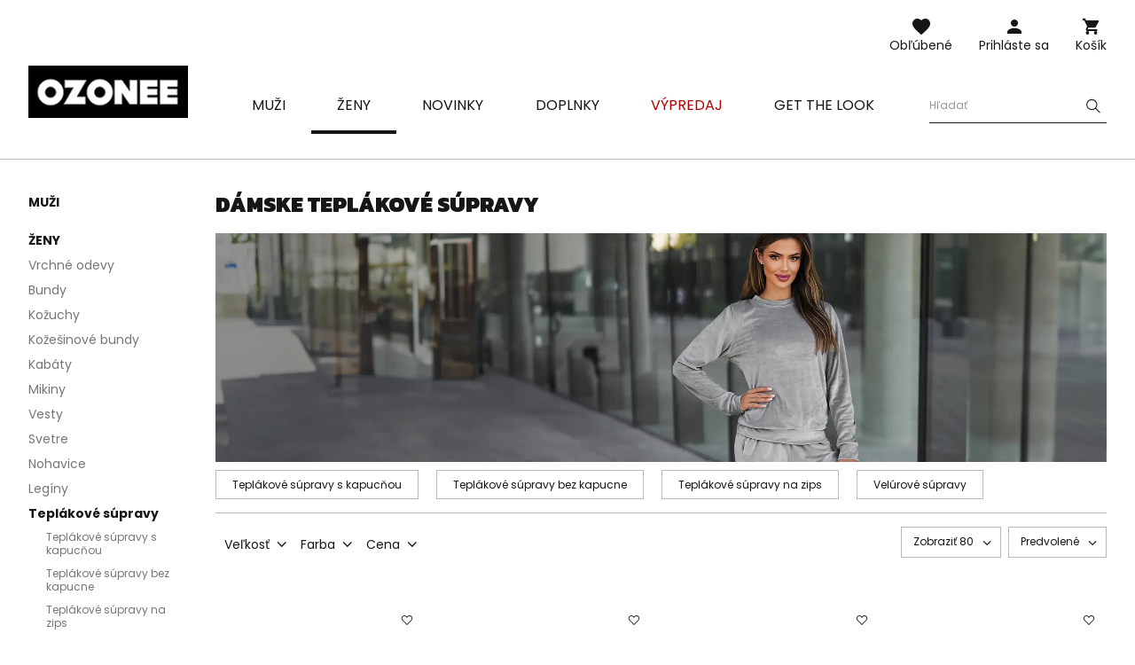

--- FILE ---
content_type: text/html; charset=utf-8
request_url: https://ozonee.sk/damske-teplakove-supravy/
body_size: 30748
content:
<!DOCTYPE html>
<html lang="sk" class="--vat --gross " ><head><meta name='viewport' content='user-scalable=no, initial-scale = 1.0, maximum-scale = 1.0, width=device-width'/> <link rel="preload" crossorigin="anonymous" as="font" href="/gfx/custom/fontello.woff?v=2"> <link rel="preconnect" href="https://fonts.gstatic.com"> <link href="https://fonts.googleapis.com/css2?family=Kanit:wght@900&family=Lato:wght@400;700&family=Poppins:wght@400;700&display=swap" rel="stylesheet"><meta http-equiv="Content-Type" content="text/html; charset=utf-8"><meta http-equiv="X-UA-Compatible" content="IE=edge"><title>Dámske teplákové súpravy | OZONEE</title><meta name="description" content="Teplákové súpravy | Ženy"><link rel="icon" href="/gfx/slo/favicon.ico"><meta name="theme-color" content="#161616"><meta name="msapplication-navbutton-color" content="#161616"><meta name="apple-mobile-web-app-status-bar-style" content="#161616"><link rel="stylesheet" type="text/css" href="/gfx/slo/style.css.gzip?r=1762956192"><script>var app_shop={urls:{prefix:'data="/gfx/'.replace('data="', '')+'slo/'},vars:{priceType:'gross',priceTypeVat:true,productDeliveryTimeAndAvailabilityWithBasket:false,geoipCountryCode:'US',},txt:{priceTypeText:'',},fn:{},fnrun:{},files:[]};const getCookieByName=(name)=>{const value=`; ${document.cookie}`;const parts = value.split(`; ${name}=`);if(parts.length === 2) return parts.pop().split(';').shift();return false;};if(getCookieByName('freeeshipping_clicked')){document.documentElement.classList.remove('--freeShipping');}if(getCookieByName('rabateCode_clicked')){document.documentElement.classList.remove('--rabateCode');}</script><meta name="robots" content="index,follow"><meta name="rating" content="general"><meta name="Author" content="Ozonee.sk based on IdoSell - the best online selling solutions for your e-store (www.idosell.com/shop).">
<!-- Begin LoginOptions html -->

<style>
#client_new_social .service_item[data-name="service_Apple"]:before, 
#cookie_login_social_more .service_item[data-name="service_Apple"]:before,
.oscop_contact .oscop_login__service[data-service="Apple"]:before {
    display: block;
    height: 2.6rem;
    content: url('/gfx/standards/apple.svg?r=1743165583');
}
.oscop_contact .oscop_login__service[data-service="Apple"]:before {
    height: auto;
    transform: scale(0.8);
}
#client_new_social .service_item[data-name="service_Apple"]:has(img.service_icon):before,
#cookie_login_social_more .service_item[data-name="service_Apple"]:has(img.service_icon):before,
.oscop_contact .oscop_login__service[data-service="Apple"]:has(img.service_icon):before {
    display: none;
}
</style>

<!-- End LoginOptions html -->

<!-- Open Graph -->
<meta property="og:type" content="website"><meta property="og:url" content="https://ozonee.sk/damske-teplakove-supravy/
"><meta property="og:title" content="Teplákové súpravy"><meta property="og:description" content="Teplákové súpravy | Ženy"><meta property="og:site_name" content="Ozonee.sk"><meta property="og:locale" content="sk_SK"><meta property="og:image" content="https://ozonee.sk/hpeciai/8e808620686584fbe1d2119dcae0a21e/pol_pl_Komplet-dresowy-damski-dwuczesciowy-czarny-OZONEE-JS-53C5203-3-60070_1.jpg"><meta property="og:image:width" content="800"><meta property="og:image:height" content="1067"><link rel="manifest" href="https://ozonee.sk/data/include/pwa/12/manifest.json?t=3"><meta name="apple-mobile-web-app-capable" content="yes"><meta name="apple-mobile-web-app-status-bar-style" content="black"><meta name="apple-mobile-web-app-title" content="ozonee.sk"><link rel="apple-touch-icon" href="/data/include/pwa/12/icon-128.png"><link rel="apple-touch-startup-image" href="/data/include/pwa/12/logo-512.png" /><meta name="msapplication-TileImage" content="/data/include/pwa/12/icon-144.png"><meta name="msapplication-TileColor" content="#2F3BA2"><meta name="msapplication-starturl" content="/"><script type="application/javascript">var _adblock = true;</script><script async src="/data/include/advertising.js"></script><script type="application/javascript">var statusPWA = {
                online: {
                    txt: "Connected to the Internet",
                    bg: "#5fa341"
                },
                offline: {
                    txt: "No Internet connection",
                    bg: "#eb5467"
                }
            }</script><script async type="application/javascript" src="/ajax/js/pwa_online_bar.js?v=1&r=6"></script><script >
window.dataLayer = window.dataLayer || [];
window.gtag = function gtag() {
dataLayer.push(arguments);
}
gtag('consent', 'default', {
'ad_storage': 'denied',
'analytics_storage': 'denied',
'ad_personalization': 'denied',
'ad_user_data': 'denied',
'wait_for_update': 500
});

gtag('set', 'ads_data_redaction', true);
</script><script id="iaiscript_1" data-requirements="W10=" data-ga4_sel="ga4script">
window.iaiscript_1 = `<${'script'}  class='google_consent_mode_update'>
gtag('consent', 'update', {
'ad_storage': 'denied',
'analytics_storage': 'denied',
'ad_personalization': 'denied',
'ad_user_data': 'denied'
});
</${'script'}>`;
</script>
<!-- End Open Graph -->
<link rel="next" href="https://ozonee.sk/damske-teplakove-supravy/?counter=1"/>
<link rel="canonical" href="https://ozonee.sk/damske-teplakove-supravy/" />

                <!-- Global site tag (gtag.js) -->
                <script  async src="https://www.googletagmanager.com/gtag/js?id=AW-17150229203"></script>
                <script >
                    window.dataLayer = window.dataLayer || [];
                    window.gtag = function gtag(){dataLayer.push(arguments);}
                    gtag('js', new Date());
                    
                    gtag('config', 'AW-17150229203', {"allow_enhanced_conversions":true});
gtag('config', 'G-QK055W1DH5');

                </script>
                <link rel="stylesheet" type="text/css" href="/data/designs/691483d892f9c2.83093263_2/gfx/slo/custom.css.gzip?r=1763046306">            <!-- Google Tag Manager -->
                    <script >(function(w,d,s,l,i){w[l]=w[l]||[];w[l].push({'gtm.start':
                    new Date().getTime(),event:'gtm.js'});var f=d.getElementsByTagName(s)[0],
                    j=d.createElement(s),dl=l!='dataLayer'?'&l='+l:'';j.async=true;j.src=
                    'https://www.googletagmanager.com/gtm.js?id='+i+dl;f.parentNode.insertBefore(j,f);
                    })(window,document,'script','dataLayer','GTM-M4H5LGH');</script>
            <!-- End Google Tag Manager -->
<!-- Begin additional html or js -->


<!--126|12|109| modified: 2023-09-12 15:26:44-->
<script>(function(w,d,s,l,i){w[l]=w[l]||[];w[l].push({'gtm.start':
new Date().getTime(),event:'gtm.js'});var f=d.getElementsByTagName(s)[0],
j=d.createElement(s),dl=l!='dataLayer'?'&l='+l:'';j.async=true;j.src=
'https://www.googletagmanager.com/gtm.js?id='+i+dl;f.parentNode.insertBefore(j,f);
})(window,document,'script','dataLayer','GTM-M4H5LGH');</script>
<!--370|12|225| modified: 2023-10-10 11:02:47-->
<script>
(function(f, a, s, h, i, o, n) {f['GlamiTrackerObject'] = i;
f[i]=f[i]||function(){(f[i].q=f[i].q||[]).push(arguments)};o=a.createElement(s),
n=a.getElementsByTagName(s)[0];o.async=1;o.src=h;n.parentNode.insertBefore(o,n)
})(window, document, 'script', '//www.glami.sk/js/compiled/pt.js', 'glami');
glami('create', 'C9FB05FE92EDBB4BB4E0924C2A7813F1', 'sk');
glami('track', 'PageView');
</script>

<!-- End additional html or js -->
<link rel="preload" as="image" media="(max-width: 420px)" href="/hpeciai/9390a2c780f0e52bc95a7d95842832c1/slo_is_Damska-dvojdielna-teplakova-suprava-cierny-OZONEE-JS-53C5203-3-60070.jpg"><link rel="preload" as="image" media="(min-width: 420.1px)" href="/hpeciai/9390a2c780f0e52bc95a7d95842832c1/slo_il_Damska-dvojdielna-teplakova-suprava-cierny-OZONEE-JS-53C5203-3-60070.jpg"><link rel="preload" as="image" media="(max-width: 420px)" href="/hpeciai/cffa37295254f7f9ec5819ce9a65fd80/slo_is_Damska-dvojdielna-teplakova-suprava-cierny-OZONEE-JS-26C8805-3-59999.jpg"><link rel="preload" as="image" media="(min-width: 420.1px)" href="/hpeciai/cffa37295254f7f9ec5819ce9a65fd80/slo_il_Damska-dvojdielna-teplakova-suprava-cierny-OZONEE-JS-26C8805-3-59999.jpg"></head><body>
<!-- Begin additional html or js -->


<!--222|12|109| modified: 2023-09-12 15:26:39-->
<noscript><iframe src="https://www.googletagmanager.com/ns.html?id=GTM-M4H5LGH"
height="0" width="0" style="display:none;visibility:hidden"></iframe></noscript>

<!-- End additional html or js -->
<script>
					var script = document.createElement('script');
					script.src = app_shop.urls.prefix + 'envelope.js';

					document.getElementsByTagName('body')[0].insertBefore(script, document.getElementsByTagName('body')[0].firstChild);
				</script><div id="container" class="search_page container"><header class="d-flex flex-wrap commercial_banner"><script class="ajaxLoad">
                app_shop.vars.vat_registered = "true";
                app_shop.vars.currency_format = "###,##0.00";
                
                    app_shop.vars.currency_before_value = false;
                
                    app_shop.vars.currency_space = true;
                
                app_shop.vars.symbol = "€";
                app_shop.vars.id= "EUR";
                app_shop.vars.baseurl = "http://ozonee.sk/";
                app_shop.vars.sslurl= "https://ozonee.sk/";
                app_shop.vars.curr_url= "%2Fdamske-teplakove-supravy%2F";
                

                var currency_decimal_separator = ',';
                var currency_grouping_separator = ' ';

                
                    app_shop.vars.blacklist_extension = ["exe","com","swf","js","php"];
                
                    app_shop.vars.blacklist_mime = ["application/javascript","application/octet-stream","message/http","text/javascript","application/x-deb","application/x-javascript","application/x-shockwave-flash","application/x-msdownload"];
                
                    app_shop.urls.contact = "/contact-slo.html";
                </script><div id="viewType" style="display:none"></div><div id="logo" class="col-md-3 d-flex align-items-center"><a href="https://ozonee.sk" target="_self"><img src="/data/gfx/mask/slo/logo_12_big.jpg" alt="Ozonee" width="190" height="62"></a></div><form action="https://ozonee.sk/search.php" method="get" id="menu_search" class="col-md-4"><label class="d-none d-sm-inline-block d-md-none"><i class="icon-search"></i></label><div><div class="form-group"><label for="menu_search_text" class="sr-only">Vyhľadávanie produktu alebo kategórie</label><input id="menu_search_text" type="text" name="text" class="catcomplete" data-placeholder-mobile="Vyhľadajte produkt alebo kategóriu" data-placeholder-desktop="Hľadať"><div class="menu_search_clear"><i class="icon-close"></i></div></div><button type="submit" aria-label="Szukaj"><i class="icon-search"></i></button><a href="https://ozonee.sk/searching.php" title=""><i class="icon-close d-md-none"></i></a></div></form><div class="w-100"></div><div id="menu_settings" class="px-0 px-md-3 d-none align-items-center justify-content-center justify-content-lg-end"></div><div id="menu_additional"><a class="account_link" href="https://ozonee.sk/login.php">Prihláste sa</a><a href="/basketedit.php?mode=2" class="wishlist_link">
                    Obľúbené
                    <span class="badge badge-info"></span></a></div><div id="menu_basket" class="col-md-2 topBasket"><a class="topBasket__sub" title="Košík" href="/basketedit.php">
                    Košík

                    <span class="badge badge-info"></span><strong class="topBasket__price" style="display: none;">0,00 €</strong></a><div class="topBasket__details --products" style="display: none;"><div class="topBasket__block --labels"><label class="topBasket__item --name">Produkt</label><label class="topBasket__item --sum">Množstvo</label><label class="topBasket__item --prices">Cena</label></div><div class="topBasket__block --products"></div></div><div class="topBasket__details --shipping" style="display: none;"><span class="badge badge-info">Náklady na doručenie od</span><span id="shipppingCost"></span></div><script>
                        app_shop.vars.cache_html = true;
                    </script></div><nav id="menu_categories" class="col-md-12 px-0 px-md-3 wide"><button type="button" class="navbar-toggler"><i class="icon-menu-1"></i><span>menu</span></button><div class="navbar-collapse" id="menu_navbar"><ul class="navbar-nav mx-md-n2"><li class="nav-item"><a  href="/panske-oblecenie/" target="_self" title="Muži" class="nav-link" ><span>Muži</span></a><ul class="navbar-subnav"><li class="nav-item"><a class="nav-link" href="/panske-bundy/" target="_self"><span>Bundy</span></a><ul class="navbar-subsubnav"><li class="nav-item"><a class="nav-link" href="/panske-zimne-bundy/" target="_self"><span>Zimné bundy</span></a></li><li class="nav-item"><a class="nav-link" href="/dlhe-bundy-panske/" target="_self"><span>Dlhé bundy</span></a></li><li class="nav-item"><a class="nav-link" href="/panske-prechodne-bundy/" target="_self"><span>Prechodné bundy</span></a></li><li class="nav-item"><a class="nav-link" href="/panske-bombery/" target="_self"><span>Bombery</span></a></li><li class="nav-item"><a class="nav-link" href="/panske-kozenkove-bundy/" target="_self"><span>Koženkové bundy </span></a></li><li class="nav-item"><a class="nav-link" href="/panske-riflove-bundy/" target="_self"><span>Rifľové bundy</span></a></li><li class="nav-item"><a class="nav-link" href="/panske-softshell-bundy/" target="_self"><span>Softshell bundy</span></a></li><li class="nav-item"><a class="nav-link" href="/panske-parky/" target="_self"><span>Parky</span></a></li><li class="nav-item"><a class="nav-link" href="/panske-presivane-bundy/" target="_self"><span>Prešívané bundy</span></a></li></ul></li><li class="nav-item"><a class="nav-link" href="/panske-mikiny/" target="_self"><span>Mikiny</span></a><ul class="navbar-subsubnav"><li class="nav-item"><a class="nav-link" href="/panske-mikiny-na-zips/" target="_self"><span>Mikiny na zips</span></a></li><li class="nav-item"><a class="nav-link" href="/panske-mikiny-s-kapucnou/" target="_self"><span>Mikiny s kapucňou</span></a></li><li class="nav-item"><a class="nav-link" href="/panske-mikiny-bez-kapucne/" target="_self"><span>Mikiny bez kapucne</span></a></li><li class="nav-item"><a class="nav-link" href="/panske-mikiny-s-potlacou/" target="_self"><span>Mikiny s potlačou</span></a></li><li class="nav-item"><a class="nav-link" href="/panske-mikiny-bez-potlace/" target="_self"><span>Mikiny bez potlače</span></a></li></ul></li><li class="nav-item"><a class="nav-link" href="/panske-kabaty/" target="_self"><span>Kabáty</span></a></li><li class="nav-item"><a class="nav-link" href="/panske-vesty/" target="_self"><span>Vesty</span></a><ul class="navbar-subsubnav"><li class="nav-item"><a class="nav-link" href="/panske-vesty-s-kapucnou/" target="_self"><span>Vesty s kapucňou</span></a></li><li class="nav-item"><a class="nav-link" href="/panske-presivane-vesty/" target="_self"><span>Prešívané vesty</span></a></li></ul></li><li class="nav-item"><a class="nav-link" href="/panske-nohavice/" target="_self"><span>Nohavice</span></a><ul class="navbar-subsubnav"><li class="nav-item"><a class="nav-link" href="/panske-rifle/" target="_self"><span>Rifle </span></a></li><li class="nav-item"><a class="nav-link" href="/panske-teplaky/" target="_self"><span>Tepláky</span></a></li><li class="nav-item"><a class="nav-link" href="/panske-jogger-nohavice/" target="_self"><span>Jogger nohavice</span></a></li><li class="nav-item"><a class="nav-link" href="/panske-chino-nohavice/" target="_self"><span>Chino nohavice</span></a></li><li class="nav-item"><a class="nav-link" href="/panske-baggy-nohavice/" target="_self"><span>Baggy nohavice</span></a></li><li class="nav-item"><a class="nav-link" href="/elegantne-panske-nohavice/" target="_self"><span>Elegantné nohavice</span></a></li><li class="nav-item"><a class="nav-link" href="/panske-kapsace/" target="_self"><span>Cargo nohavice</span></a></li><li class="nav-item"><a class="nav-link" href="/panske-mansestrove-nohavice/" target="_self"><span>Menčestrové nohavice</span></a></li></ul></li><li class="nav-item"><a class="nav-link" href="/panske-svetre/" target="_self"><span>Svetre</span></a><ul class="navbar-subsubnav"><li class="nav-item"><a class="nav-link" href="/panske-klasicke-svetre/" target="_self"><span>Svetre klasické</span></a></li><li class="nav-item"><a class="nav-link" href="/panske-svetre-na-zips/" target="_self"><span>Svetre na zips</span></a></li><li class="nav-item"><a class="nav-link" href="/panske-svetre-bez-rukavov/" target="_self"><span>Svetre bez rukávov</span></a></li><li class="nav-item"><a class="nav-link" href="/panske-rolaky/" target="_self"><span>Roláky</span></a></li></ul></li><li class="nav-item"><a class="nav-link" href="/panske-teplakove-supravy/" target="_self"><span>Teplákové súpravy</span></a><ul class="navbar-subsubnav"><li class="nav-item"><a class="nav-link" href="/panske-teplakove-supravy-s-potlacou/" target="_self"><span>Súpravy s potlačou</span></a></li><li class="nav-item"><a class="nav-link" href="/panske-teplakove-supravy-bez-potlace/" target="_self"><span>Súpravy bez potlače</span></a></li><li class="nav-item"><a class="nav-link" href="/slo_m_Muzi_Teplakove-supravy_Velurove-supravy-9274.html" target="_self"><span>Velúrové súpravy</span></a></li></ul></li><li class="nav-item"><a class="nav-link" href="/panske-kosele/" target="_self"><span>Košele</span></a><ul class="navbar-subsubnav"><li class="nav-item"><a class="nav-link" href="/elegantne-panske-kosele/" target="_self"><span>Košele elegantné</span></a></li><li class="nav-item"><a class="nav-link" href="/panske-kosele-volnocasove/" target="_self"><span>Košele voľnočasové</span></a></li><li class="nav-item"><a class="nav-link" href="/panske-kockovane-kosele/" target="_self"><span>Košele kockované</span></a></li><li class="nav-item"><a class="nav-link" href="/panske-riflove-kosele/" target="_self"><span>Košele riflové</span></a></li><li class="nav-item"><a class="nav-link" href="/panske-flanelove-kosele/" target="_self"><span>Košele flanelové</span></a></li><li class="nav-item"><a class="nav-link" href="/panske-kosele-so-stojacikom/" target="_self"><span>Košele so stojačikom</span></a></li><li class="nav-item"><a class="nav-link" href="/panske-kosele-vzorovane/" target="_self"><span>Košele vzorované</span></a></li><li class="nav-item"><a class="nav-link" href="/panske-kosele-s-dlhym-rukavom/" target="_self"><span>S dlhým rukávom</span></a></li><li class="nav-item"><a class="nav-link" href="/panske-kosele-s-kratkym-rukavom/" target="_self"><span>S krátkym rukávom</span></a></li></ul></li><li class="nav-item"><a class="nav-link" href="/panske-tricka-s-dlhym-rukavom/" target="_self"><span>Tričká s dlhým rukávom</span></a><ul class="navbar-subsubnav"><li class="nav-item"><a class="nav-link" href="/panske-tricka-s-dlhym-rukavom-s-potlacou/" target="_self"><span>S potlačou</span></a></li><li class="nav-item"><a class="nav-link" href="/panske-tricka-s-dlhym-rukavom-bez-potlace/" target="_self"><span>Bez potlače</span></a></li></ul></li><li class="nav-item"><a class="nav-link" href="/teplakove-supravy-pre-pary/" target="_self"><span>Teplákové súpravy pre páry</span></a></li><li class="nav-item"><a class="nav-link" href="/mikiny-pre-pary/" target="_self"><span>Mikiny pre páry</span></a></li><li class="nav-item"><a class="nav-link" href="/panske-tricka/" target="_self"><span>Tričká a tielka</span></a><ul class="navbar-subsubnav"><li class="nav-item"><a class="nav-link" href="/panske-tricka-s-potlacou/" target="_self"><span>Tričká s potlačou</span></a></li><li class="nav-item"><a class="nav-link" href="/panske-tricka-bez-potlace/" target="_self"><span>Tričká bez potlače</span></a></li><li class="nav-item"><a class="nav-link" href="/panske-tricka-s-kapucnou/" target="_self"><span>Tričká s kapucňou</span></a></li><li class="nav-item"><a class="nav-link" href="/panske-tricka-s-vystrihom-do-v/" target="_self"><span>Tričká s výstrihom do V</span></a></li><li class="nav-item"><a class="nav-link" href="/panske-tielka/" target="_self"><span>Tielka</span></a></li></ul></li><li class="nav-item"><a class="nav-link" href="/panske-polo-tricka/" target="_self"><span>Polo tričká</span></a></li><li class="nav-item"><a class="nav-link" href="/panske-kratasy/" target="_self"><span>Kraťasy</span></a><ul class="navbar-subsubnav"><li class="nav-item"><a class="nav-link" href="/panske-riflove-kratasy/" target="_self"><span>Riflové kraťasy</span></a></li><li class="nav-item"><a class="nav-link" href="/panske-chino-kratasy/" target="_self"><span>Chino kraťasy</span></a></li><li class="nav-item"><a class="nav-link" href="/panske-teplakove-kratasy/" target="_self"><span>Teplákové kraťasy</span></a></li><li class="nav-item"><a class="nav-link" href="/panske-kupacie-sortky/" target="_self"><span>Kúpacie šortky</span></a></li><li class="nav-item"><a class="nav-link" href="/panske-maskacove-kratasy/" target="_self"><span>Maskáčové kraťasy</span></a></li><li class="nav-item"><a class="nav-link" href="/slo_m_Muzi_Kratasy_Nakladne-kratasy-10112.html" target="_self"><span>Nákladné kraťasy</span></a></li></ul></li><li class="nav-item"><a class="nav-link" href="/panska-spodna-bielizen/" target="_self"><span>Spodná bielizeň</span></a><ul class="navbar-subsubnav"><li class="nav-item"><a class="nav-link" href="/panske-boxerky/" target="_self"><span>Boxerky</span></a></li></ul></li><li class="nav-item"><a class="nav-link" href="/panske-maskacove-oblecenie/" target="_self"><span>Maskáčová kolekcia</span></a></li><li class="nav-item"><a class="nav-link" href="/posledne-kusy/" target="_self"><span>Posledné kusy</span></a></li></ul></li><li class="nav-item active"><a  href="/damske-oblecenie/" target="_self" title="Ženy" class="nav-link active" ><span>Ženy</span></a><ul class="navbar-subnav"><li class="nav-item"><a class="nav-link" href="/damske-vrchne-odevy/" target="_self"><span>Vrchné odevy</span></a></li><li class="nav-item"><a class="nav-link" href="/damske-bundy/" target="_self"><span>Bundy</span></a><ul class="navbar-subsubnav"><li class="nav-item"><a class="nav-link" href="/damske-zimne-bundy/" target="_self"><span>Zimné bundy</span></a></li><li class="nav-item"><a class="nav-link" href="/damske-prechodne-bundy/" target="_self"><span>Prechodné bundy</span></a></li><li class="nav-item"><a class="nav-link" href="/damske-kozene-bundy/" target="_self"><span>Koženkové bundy </span></a></li><li class="nav-item"><a class="nav-link" href="/damske-riflove-bundy/" target="_self"><span>Rifľové bundy</span></a></li><li class="nav-item"><a class="nav-link" href="/damske-dlhe-bundy/" target="_self"><span>Dlhé bundy</span></a></li><li class="nav-item"><a class="nav-link" href="/damske-presivane-bundy/" target="_self"><span>Prešívané bundy</span></a></li></ul></li><li class="nav-item"><a class="nav-link" href="/damske-kozuchy/" target="_self"><span>Kožuchy</span></a></li><li class="nav-item"><a class="nav-link" href="/damske-kozusiny/" target="_self"><span>Kožešinové bundy</span></a></li><li class="nav-item"><a class="nav-link" href="/damske-kabaty/" target="_self"><span>Kabáty</span></a><ul class="navbar-subsubnav"><li class="nav-item"><a class="nav-link" href="/damske-klasicke-kabaty/" target="_self"><span>Klasické kabáty</span></a></li><li class="nav-item"><a class="nav-link" href="/damske-zimne-kabaty/" target="_self"><span>Zimné kabáty</span></a></li><li class="nav-item"><a class="nav-link" href="/damske-kozene-kabaty/" target="_self"><span>Kožené kabáty</span></a></li></ul></li><li class="nav-item"><a class="nav-link" href="/damske-mikiny/" target="_self"><span>Mikiny</span></a><ul class="navbar-subsubnav"><li class="nav-item"><a class="nav-link" href="/damske-mikiny-na-zips/" target="_self"><span>Mikiny na zips</span></a></li><li class="nav-item"><a class="nav-link" href="/damske-dlhe-mikiny/" target="_self"><span>Dlhé mikiny</span></a></li><li class="nav-item"><a class="nav-link" href="/damske-mikiny-s-kapucnou/" target="_self"><span>Mikiny s kapucňou</span></a></li><li class="nav-item"><a class="nav-link" href="/damske-mikiny-bez-kapucne/" target="_self"><span>Mikiny bez kapucne</span></a></li><li class="nav-item"><a class="nav-link" href="/damske-mikiny-s-potlacou/" target="_self"><span>Mikiny s potlačou</span></a></li><li class="nav-item"><a class="nav-link" href="/slo_m_Zeny_Mikiny_Mikiny-bez-potlace-9966.html" target="_self"><span>Mikiny bez potlače</span></a></li></ul></li><li class="nav-item"><a class="nav-link" href="/damske-vesty/" target="_self"><span>Vesty</span></a><ul class="navbar-subsubnav"><li class="nav-item"><a class="nav-link" href="/damske-zimne-vesty/" target="_self"><span>Zimné vesty</span></a></li><li class="nav-item"><a class="nav-link" href="/damske-dlhe-vesty/" target="_self"><span>Dlhé vesty</span></a></li><li class="nav-item"><a class="nav-link" href="/damske-vesty-s-kapucnou/" target="_self"><span>Vesty s kapucňou</span></a></li><li class="nav-item"><a class="nav-link" href="/damske-presivane-vesty/" target="_self"><span>Prešívané vesty</span></a></li></ul></li><li class="nav-item"><a class="nav-link" href="/damske-svetre/" target="_self"><span>Svetre</span></a></li><li class="nav-item"><a class="nav-link" href="/damske-nohavice/" target="_self"><span>Nohavice</span></a><ul class="navbar-subsubnav"><li class="nav-item"><a class="nav-link" href="/damske-teplaky/" target="_self"><span>Teplákové nohavice</span></a></li><li class="nav-item"><a class="nav-link" href="/damske-rifle/" target="_self"><span>Rifle</span></a></li><li class="nav-item"><a class="nav-link" href="/damske-joggery/" target="_self"><span>Jogger nohavice</span></a></li><li class="nav-item"><a class="nav-link" href="/damske-baggy-nohavice/" target="_self"><span>Baggy nohavice</span></a></li><li class="nav-item"><a class="nav-link" href="/damske-velurove-nohavice/" target="_self"><span>Velúrové nohavice</span></a></li><li class="nav-item"><a class="nav-link" href="/damske-cargo-nohavice/" target="_self"><span>Cargo nohavice</span></a></li><li class="nav-item"><a class="nav-link" href="/damske-siroke-nohavice/" target="_self"><span>Široké nohavice</span></a></li></ul></li><li class="nav-item"><a class="nav-link" href="/damske-leginy/" target="_self"><span>Legíny</span></a><ul class="navbar-subsubnav"><li class="nav-item"><a class="nav-link" href="/damske-leginy-s-potlacou/" target="_self"><span>Legíny s potlačou</span></a></li><li class="nav-item"><a class="nav-link" href="/damske-leginy-bez-potlace/" target="_self"><span>Legíny bez potlače</span></a></li><li class="nav-item"><a class="nav-link" href="/damske-kratke-leginy/" target="_self"><span>Krátke legíny</span></a></li><li class="nav-item"><a class="nav-link" href="/damske-leginy/siroke" target="_self"><span>Široké legíny</span></a></li></ul></li><li class="nav-item"><a class="nav-link active" href="/damske-teplakove-supravy/" target="_self"><span>Teplákové súpravy</span></a><ul class="navbar-subsubnav"><li class="nav-item"><a class="nav-link" href="/damske-teplakove-supravy/s-kapucnou" target="_self"><span>Teplákové súpravy s kapucňou</span></a></li><li class="nav-item"><a class="nav-link" href="/damske-teplakove-supravy/bez-kapucne" target="_self"><span>Teplákové súpravy bez kapucne</span></a></li><li class="nav-item"><a class="nav-link" href="/damske-teplakove-supravy/na-zips" target="_self"><span>Teplákové súpravy na zips</span></a></li><li class="nav-item"><a class="nav-link" href="/damske-velurove-supravy/" target="_self"><span>Velúrové súpravy</span></a></li></ul></li><li class="nav-item"><a class="nav-link" href="/damske-sportove-supravy/" target="_self"><span>Športové súpravy</span></a><ul class="navbar-subsubnav"><li class="nav-item"><a class="nav-link" href="/damske-sportove-supravy-s-potlacou/" target="_self"><span>Súpravy s potlačou</span></a></li><li class="nav-item"><a class="nav-link" href="/damske-sportove-supravy-bez-potlace/" target="_self"><span>Súpravy bez potlače</span></a></li><li class="nav-item"><a class="nav-link" href="/damske-obleky/" target="_self"><span>Dámske obleky</span></a></li></ul></li><li class="nav-item"><a class="nav-link" href="/suknove-komplety/" target="_self"><span>Sukňové komplety</span></a></li><li class="nav-item"><a class="nav-link" href="/sportove-sukne/" target="_self"><span>Športové sukne</span></a></li><li class="nav-item"><a class="nav-link" href="https://ozonee.sk/teplakove-supravy-pre-pary/" target="_self"><span>Teplákové súpravy pre páry</span></a></li><li class="nav-item"><a class="nav-link" href="https://ozonee.sk/mikiny-pre-pary/" target="_self"><span>Mikiny pre páry</span></a></li><li class="nav-item"><a class="nav-link" href="/damske-tricka/" target="_self"><span>Tričká a tielka</span></a><ul class="navbar-subsubnav"><li class="nav-item"><a class="nav-link" href="/damske-tricka-s-potlacou/" target="_self"><span>S potlačou</span></a></li><li class="nav-item"><a class="nav-link" href="/damske-tricka-bez-potlace/" target="_self"><span>Bez potlače</span></a></li><li class="nav-item"><a class="nav-link" href="/damske-tielka/" target="_self"><span>Tielka</span></a></li></ul></li><li class="nav-item"><a class="nav-link" href="/damske-bluzky/" target="_self"><span>Blúzky</span></a></li><li class="nav-item"><a class="nav-link" href="/damske-topy/" target="_self"><span>Topy</span></a></li><li class="nav-item"><a class="nav-link" href="/damske-kratasy/" target="_self"><span>Kraťasy</span></a><ul class="navbar-subsubnav"><li class="nav-item"><a class="nav-link" href="/damske-teplakove-kratasy/" target="_self"><span>Teplákové kraťasy</span></a></li><li class="nav-item"><a class="nav-link" href="/damske-sportove-sortky/" target="_self"><span>Športové kraťasy</span></a></li></ul></li><li class="nav-item"><a class="nav-link" href="/damske-saty/" target="_self"><span>Šaty</span></a></li><li class="nav-item"><a class="nav-link" href="/fitness-sport/" target="_self"><span>Fitness</span></a></li><li class="nav-item"><a class="nav-link" href="/sportove-podprsenky/" target="_self"><span>Športové podprsenky</span></a></li><li class="nav-item"><a class="nav-link" href="/damske-stylizacie/" target="_self"><span>Štylizácie </span></a></li><li class="nav-item"><a class="nav-link" href="/slo_m_Zeny_Posledne-kusy-9968.html" target="_self"><span>Posledné kusy</span></a></li></ul></li><li class="nav-item"><a  href="/New-snewproducts-slo.html" target="_self" title="Novinky" class="nav-link" ><span>Novinky</span></a></li><li class="nav-item"><a  href="/slo_m_Doplnky-4420.html" target="_self" title="Doplnky" class="nav-link" ><span>Doplnky</span></a><ul class="navbar-subnav"><li class="nav-item"><a class="nav-link" href="/slo_m_Doplnky_Naramky-4421.html" target="_self"><span>Náramky</span></a><ul class="navbar-subsubnav"><li class="nav-item"><a class="nav-link" href="/slo_m_Doplnky_Naramky_Kozene-4422.html" target="_self"><span>Kožené</span></a></li><li class="nav-item"><a class="nav-link" href="/slo_m_Doplnky_Naramky_Koralkove-4424.html" target="_self"><span>Korálkové</span></a></li><li class="nav-item"><a class="nav-link" href="/slo_m_Doplnky_Naramky_Supravy-4426.html" target="_self"><span>Súpravy</span></a></li></ul></li></ul></li><li class="nav-item"><a  href="https://ozonee.sk/Akcia-spromo-slo.html" target="_self" title="Výpredaj" class="nav-link" ><span>Výpredaj</span></a></li><li class="nav-item"><a  href="/stylizacie/" target="_self" title="GET THE LOOK" class="nav-link" ><span>GET THE LOOK</span></a></li></ul></div></nav></header><div id="layout" class="row clearfix"><aside class="col-2"><div class="setMobileGrid" data-item="#menu_navbar"></div><div class="setMobileGrid" data-item="#menu_navbar3" data-ismenu1="true"></div><div class="setMobileGrid" data-item="#menu_blog"></div><div class="login_menu_block d-lg-none" id="login_menu_block"><a class="contact_link" href="/contact.php" title="
                        Kliknite pre prechod na stránku Kontakt
                        
                    ">
                    Pomoc a kontakt
                    
                </a><a class="sign_in_link" href="/login.php" title="">
                            Prihláste sa
                            
                        </a><a class="registration_link" href="/client-new.php?register" title="">
                            Zaregistrujte sa
                            
                        </a></div><div class="setMobileGrid" data-item="#menu_contact"></div><div class="setMobileGrid" data-item="#menu_settings"></div><div class="setMobileGrid" data-item="#Filters"></div><span class="aside_close"><i class="icon-close"></i></span><div id="menu_categories2" class="mb4"><span class="menu_categories_label">
				Kategórie
			</span><ul><li><a href="/panske-oblecenie/" target="_self">Muži</a><ul class="second_lvl"><li class="second_lvl"><a href="/panske-bundy/" target="_self">Bundy</a><ul class="third_lvl"><li class="third_lvl"><a href="/panske-zimne-bundy/" target="_self">Zimné bundy</a></li><li class="third_lvl"><a href="/dlhe-bundy-panske/" target="_self">Dlhé bundy</a></li><li class="third_lvl"><a href="/panske-prechodne-bundy/" target="_self">Prechodné bundy</a></li><li class="third_lvl"><a href="/panske-bombery/" target="_self">Bombery</a></li><li class="third_lvl"><a href="/panske-kozenkove-bundy/" target="_self">Koženkové bundy </a></li><li class="third_lvl"><a href="/panske-riflove-bundy/" target="_self">Rifľové bundy</a></li><li class="third_lvl"><a href="/panske-softshell-bundy/" target="_self">Softshell bundy</a></li><li class="third_lvl"><a href="/panske-parky/" target="_self">Parky</a></li><li class="third_lvl"><a href="/panske-presivane-bundy/" target="_self">Prešívané bundy</a></li></ul></li><li class="second_lvl"><a href="/panske-mikiny/" target="_self">Mikiny</a><ul class="third_lvl"><li class="third_lvl"><a href="/panske-mikiny-na-zips/" target="_self">Mikiny na zips</a></li><li class="third_lvl"><a href="/panske-mikiny-s-kapucnou/" target="_self">Mikiny s kapucňou</a></li><li class="third_lvl"><a href="/panske-mikiny-bez-kapucne/" target="_self">Mikiny bez kapucne</a></li><li class="third_lvl"><a href="/panske-mikiny-s-potlacou/" target="_self">Mikiny s potlačou</a></li><li class="third_lvl"><a href="/panske-mikiny-bez-potlace/" target="_self">Mikiny bez potlače</a></li></ul></li><li class="second_lvl"><a href="/panske-kabaty/" target="_self">Kabáty</a></li><li class="second_lvl"><a href="/panske-vesty/" target="_self">Vesty</a><ul class="third_lvl"><li class="third_lvl"><a href="/panske-vesty-s-kapucnou/" target="_self">Vesty s kapucňou</a></li><li class="third_lvl"><a href="/panske-presivane-vesty/" target="_self">Prešívané vesty</a></li></ul></li><li class="second_lvl"><a href="/panske-nohavice/" target="_self">Nohavice</a><ul class="third_lvl"><li class="third_lvl"><a href="/panske-rifle/" target="_self">Rifle </a></li><li class="third_lvl"><a href="/panske-teplaky/" target="_self">Tepláky</a></li><li class="third_lvl"><a href="/panske-jogger-nohavice/" target="_self">Jogger nohavice</a></li><li class="third_lvl"><a href="/panske-chino-nohavice/" target="_self">Chino nohavice</a></li><li class="third_lvl"><a href="/panske-baggy-nohavice/" target="_self">Baggy nohavice</a></li><li class="third_lvl"><a href="/elegantne-panske-nohavice/" target="_self">Elegantné nohavice</a></li><li class="third_lvl"><a href="/panske-kapsace/" target="_self">Cargo nohavice</a></li><li class="third_lvl"><a href="/panske-mansestrove-nohavice/" target="_self">Menčestrové nohavice</a></li></ul></li><li class="second_lvl"><a href="/panske-svetre/" target="_self">Svetre</a><ul class="third_lvl"><li class="third_lvl"><a href="/panske-klasicke-svetre/" target="_self">Svetre klasické</a></li><li class="third_lvl"><a href="/panske-svetre-na-zips/" target="_self">Svetre na zips</a></li><li class="third_lvl"><a href="/panske-svetre-bez-rukavov/" target="_self">Svetre bez rukávov</a></li><li class="third_lvl"><a href="/panske-rolaky/" target="_self">Roláky</a></li></ul></li><li class="second_lvl"><a href="/panske-teplakove-supravy/" target="_self">Teplákové súpravy</a><ul class="third_lvl"><li class="third_lvl"><a href="/panske-teplakove-supravy-s-potlacou/" target="_self">Súpravy s potlačou</a></li><li class="third_lvl"><a href="/panske-teplakove-supravy-bez-potlace/" target="_self">Súpravy bez potlače</a></li><li class="third_lvl"><a href="/slo_m_Muzi_Teplakove-supravy_Velurove-supravy-9274.html" target="_self">Velúrové súpravy</a></li></ul></li><li class="second_lvl"><a href="/panske-kosele/" target="_self">Košele</a><ul class="third_lvl"><li class="third_lvl"><a href="/elegantne-panske-kosele/" target="_self">Košele elegantné</a></li><li class="third_lvl"><a href="/panske-kosele-volnocasove/" target="_self">Košele voľnočasové</a></li><li class="third_lvl"><a href="/panske-kockovane-kosele/" target="_self">Košele kockované</a></li><li class="third_lvl"><a href="/panske-riflove-kosele/" target="_self">Košele riflové</a></li><li class="third_lvl"><a href="/panske-flanelove-kosele/" target="_self">Košele flanelové</a></li><li class="third_lvl"><a href="/panske-kosele-so-stojacikom/" target="_self">Košele so stojačikom</a></li><li class="third_lvl"><a href="/panske-kosele-vzorovane/" target="_self">Košele vzorované</a></li><li class="third_lvl"><a href="/panske-kosele-s-dlhym-rukavom/" target="_self">S dlhým rukávom</a></li><li class="third_lvl"><a href="/panske-kosele-s-kratkym-rukavom/" target="_self">S krátkym rukávom</a></li></ul></li><li class="second_lvl"><a href="/panske-tricka-s-dlhym-rukavom/" target="_self">Tričká s dlhým rukávom</a><ul class="third_lvl"><li class="third_lvl"><a href="/panske-tricka-s-dlhym-rukavom-s-potlacou/" target="_self">S potlačou</a></li><li class="third_lvl"><a href="/panske-tricka-s-dlhym-rukavom-bez-potlace/" target="_self">Bez potlače</a></li></ul></li><li class="second_lvl"><a href="/teplakove-supravy-pre-pary/" target="_self">Teplákové súpravy pre páry</a></li><li class="second_lvl"><a href="/mikiny-pre-pary/" target="_self">Mikiny pre páry</a></li><li class="second_lvl"><a href="/panske-tricka/" target="_self">Tričká a tielka</a><ul class="third_lvl"><li class="third_lvl"><a href="/panske-tricka-s-potlacou/" target="_self">Tričká s potlačou</a></li><li class="third_lvl"><a href="/panske-tricka-bez-potlace/" target="_self">Tričká bez potlače</a></li><li class="third_lvl"><a href="/panske-tricka-s-kapucnou/" target="_self">Tričká s kapucňou</a></li><li class="third_lvl"><a href="/panske-tricka-s-vystrihom-do-v/" target="_self">Tričká s výstrihom do V</a></li><li class="third_lvl"><a href="/panske-tielka/" target="_self">Tielka</a></li></ul></li><li class="second_lvl"><a href="/panske-polo-tricka/" target="_self">Polo tričká</a></li><li class="second_lvl"><a href="/panske-kratasy/" target="_self">Kraťasy</a><ul class="third_lvl"><li class="third_lvl"><a href="/panske-riflove-kratasy/" target="_self">Riflové kraťasy</a></li><li class="third_lvl"><a href="/panske-chino-kratasy/" target="_self">Chino kraťasy</a></li><li class="third_lvl"><a href="/panske-teplakove-kratasy/" target="_self">Teplákové kraťasy</a></li><li class="third_lvl"><a href="/panske-kupacie-sortky/" target="_self">Kúpacie šortky</a></li><li class="third_lvl"><a href="/panske-maskacove-kratasy/" target="_self">Maskáčové kraťasy</a></li><li class="third_lvl"><a href="/slo_m_Muzi_Kratasy_Nakladne-kratasy-10112.html" target="_self">Nákladné kraťasy</a></li></ul></li><li class="second_lvl"><a href="/panska-spodna-bielizen/" target="_self">Spodná bielizeň</a><ul class="third_lvl"><li class="third_lvl"><a href="/panske-boxerky/" target="_self">Boxerky</a></li></ul></li><li class="second_lvl"><a href="/panske-maskacove-oblecenie/" target="_self">Maskáčová kolekcia</a></li><li class="second_lvl"><a href="/posledne-kusy/" target="_self">Posledné kusy</a></li></ul></li><li class="first_lvl active"><a href="/damske-oblecenie/" target="_self">Ženy</a><ul class="second_lvl"><li class="second_lvl"><a href="/damske-vrchne-odevy/" target="_self">Vrchné odevy</a></li><li class="second_lvl"><a href="/damske-bundy/" target="_self">Bundy</a><ul class="third_lvl"><li class="third_lvl"><a href="/damske-zimne-bundy/" target="_self">Zimné bundy</a></li><li class="third_lvl"><a href="/damske-prechodne-bundy/" target="_self">Prechodné bundy</a></li><li class="third_lvl"><a href="/damske-kozene-bundy/" target="_self">Koženkové bundy </a></li><li class="third_lvl"><a href="/damske-riflove-bundy/" target="_self">Rifľové bundy</a></li><li class="third_lvl"><a href="/damske-dlhe-bundy/" target="_self">Dlhé bundy</a></li><li class="third_lvl"><a href="/damske-presivane-bundy/" target="_self">Prešívané bundy</a></li></ul></li><li class="second_lvl"><a href="/damske-kozuchy/" target="_self">Kožuchy</a></li><li class="second_lvl"><a href="/damske-kozusiny/" target="_self">Kožešinové bundy</a></li><li class="second_lvl"><a href="/damske-kabaty/" target="_self">Kabáty</a><ul class="third_lvl"><li class="third_lvl"><a href="/damske-klasicke-kabaty/" target="_self">Klasické kabáty</a></li><li class="third_lvl"><a href="/damske-zimne-kabaty/" target="_self">Zimné kabáty</a></li><li class="third_lvl"><a href="/damske-kozene-kabaty/" target="_self">Kožené kabáty</a></li></ul></li><li class="second_lvl"><a href="/damske-mikiny/" target="_self">Mikiny</a><ul class="third_lvl"><li class="third_lvl"><a href="/damske-mikiny-na-zips/" target="_self">Mikiny na zips</a></li><li class="third_lvl"><a href="/damske-dlhe-mikiny/" target="_self">Dlhé mikiny</a></li><li class="third_lvl"><a href="/damske-mikiny-s-kapucnou/" target="_self">Mikiny s kapucňou</a></li><li class="third_lvl"><a href="/damske-mikiny-bez-kapucne/" target="_self">Mikiny bez kapucne</a></li><li class="third_lvl"><a href="/damske-mikiny-s-potlacou/" target="_self">Mikiny s potlačou</a></li><li class="third_lvl"><a href="/slo_m_Zeny_Mikiny_Mikiny-bez-potlace-9966.html" target="_self">Mikiny bez potlače</a></li></ul></li><li class="second_lvl"><a href="/damske-vesty/" target="_self">Vesty</a><ul class="third_lvl"><li class="third_lvl"><a href="/damske-zimne-vesty/" target="_self">Zimné vesty</a></li><li class="third_lvl"><a href="/damske-dlhe-vesty/" target="_self">Dlhé vesty</a></li><li class="third_lvl"><a href="/damske-vesty-s-kapucnou/" target="_self">Vesty s kapucňou</a></li><li class="third_lvl"><a href="/damske-presivane-vesty/" target="_self">Prešívané vesty</a></li></ul></li><li class="second_lvl"><a href="/damske-svetre/" target="_self">Svetre</a></li><li class="second_lvl"><a href="/damske-nohavice/" target="_self">Nohavice</a><ul class="third_lvl"><li class="third_lvl"><a href="/damske-teplaky/" target="_self">Teplákové nohavice</a></li><li class="third_lvl"><a href="/damske-rifle/" target="_self">Rifle</a></li><li class="third_lvl"><a href="/damske-joggery/" target="_self">Jogger nohavice</a></li><li class="third_lvl"><a href="/damske-baggy-nohavice/" target="_self">Baggy nohavice</a></li><li class="third_lvl"><a href="/damske-velurove-nohavice/" target="_self">Velúrové nohavice</a></li><li class="third_lvl"><a href="/damske-cargo-nohavice/" target="_self">Cargo nohavice</a></li><li class="third_lvl"><a href="/damske-siroke-nohavice/" target="_self">Široké nohavice</a></li></ul></li><li class="second_lvl"><a href="/damske-leginy/" target="_self">Legíny</a><ul class="third_lvl"><li class="third_lvl"><a href="/damske-leginy-s-potlacou/" target="_self">Legíny s potlačou</a></li><li class="third_lvl"><a href="/damske-leginy-bez-potlace/" target="_self">Legíny bez potlače</a></li><li class="third_lvl"><a href="/damske-kratke-leginy/" target="_self">Krátke legíny</a></li><li class="third_lvl"><a href="/damske-leginy/siroke" target="_self">Široké legíny</a></li></ul></li><li class="second_lvl active"><a href="/damske-teplakove-supravy/" target="_self" class="active">Teplákové súpravy</a><ul class="third_lvl"><li class="third_lvl"><a href="/damske-teplakove-supravy/s-kapucnou" target="_self">Teplákové súpravy s kapucňou</a></li><li class="third_lvl"><a href="/damske-teplakove-supravy/bez-kapucne" target="_self">Teplákové súpravy bez kapucne</a></li><li class="third_lvl"><a href="/damske-teplakove-supravy/na-zips" target="_self">Teplákové súpravy na zips</a></li><li class="third_lvl"><a href="/damske-velurove-supravy/" target="_self">Velúrové súpravy</a></li></ul></li><li class="second_lvl"><a href="/damske-sportove-supravy/" target="_self">Športové súpravy</a><ul class="third_lvl"><li class="third_lvl"><a href="/damske-sportove-supravy-s-potlacou/" target="_self">Súpravy s potlačou</a></li><li class="third_lvl"><a href="/damske-sportove-supravy-bez-potlace/" target="_self">Súpravy bez potlače</a></li><li class="third_lvl"><a href="/damske-obleky/" target="_self">Dámske obleky</a></li></ul></li><li class="second_lvl"><a href="/suknove-komplety/" target="_self">Sukňové komplety</a></li><li class="second_lvl"><a href="/sportove-sukne/" target="_self">Športové sukne</a></li><li class="second_lvl"><a href="https://ozonee.sk/teplakove-supravy-pre-pary/" target="_self">Teplákové súpravy pre páry</a></li><li class="second_lvl"><a href="https://ozonee.sk/mikiny-pre-pary/" target="_self">Mikiny pre páry</a></li><li class="second_lvl"><a href="/damske-tricka/" target="_self">Tričká a tielka</a><ul class="third_lvl"><li class="third_lvl"><a href="/damske-tricka-s-potlacou/" target="_self">S potlačou</a></li><li class="third_lvl"><a href="/damske-tricka-bez-potlace/" target="_self">Bez potlače</a></li><li class="third_lvl"><a href="/damske-tielka/" target="_self">Tielka</a></li></ul></li><li class="second_lvl"><a href="/damske-bluzky/" target="_self">Blúzky</a></li><li class="second_lvl"><a href="/damske-topy/" target="_self">Topy</a></li><li class="second_lvl"><a href="/damske-kratasy/" target="_self">Kraťasy</a><ul class="third_lvl"><li class="third_lvl"><a href="/damske-teplakove-kratasy/" target="_self">Teplákové kraťasy</a></li><li class="third_lvl"><a href="/damske-sportove-sortky/" target="_self">Športové kraťasy</a></li></ul></li><li class="second_lvl"><a href="/damske-saty/" target="_self">Šaty</a></li><li class="second_lvl"><a href="/fitness-sport/" target="_self">Fitness</a></li><li class="second_lvl"><a href="/sportove-podprsenky/" target="_self">Športové podprsenky</a></li><li class="second_lvl"><a href="/damske-stylizacie/" target="_self">Štylizácie </a></li><li class="second_lvl"><a href="/slo_m_Zeny_Posledne-kusy-9968.html" target="_self">Posledné kusy</a></li></ul></li><li><a href="/New-snewproducts-slo.html" target="_self">Novinky</a></li><li><a href="/slo_m_Doplnky-4420.html" target="_self">Doplnky</a><ul class="second_lvl"><li class="second_lvl"><a href="/slo_m_Doplnky_Naramky-4421.html" target="_self">Náramky</a><ul class="third_lvl"><li class="third_lvl"><a href="/slo_m_Doplnky_Naramky_Kozene-4422.html" target="_self">Kožené</a></li><li class="third_lvl"><a href="/slo_m_Doplnky_Naramky_Koralkove-4424.html" target="_self">Korálkové</a></li><li class="third_lvl"><a href="/slo_m_Doplnky_Naramky_Supravy-4426.html" target="_self">Súpravy</a></li></ul></li></ul></li><li><a href="https://ozonee.sk/Akcia-spromo-slo.html" target="_self">Výpredaj</a></li><li><a href="/stylizacie/" target="_self">GET THE LOOK</a></li></ul></div></aside><div id="content" class="col-md-10 col-12"><div class="search_categoriesdescription"><h1>Dámske teplákové súpravy</h1>
<div class="banner_inside"><img src="/data/include/cms/0-banerki/n/dresy_damskie.webp" border="0" alt="dámske teplákové súpravy" /></div>
<p><div id="menu_subcategories" class="menu_subcategories"><ul><li><a href="/damske-teplakove-supravy/s-kapucnou" target="_self">Teplákové súpravy s kapucňou</a></li><li><a href="/damske-teplakove-supravy/bez-kapucne" target="_self">Teplákové súpravy bez kapucne</a></li><li><a href="/damske-teplakove-supravy/na-zips" target="_self">Teplákové súpravy na zips</a></li><li><a href="/damske-velurove-supravy/" target="_self">Velúrové súpravy</a></li></ul></div></div><section id="Filters" class="filters "><div class="filters_header">
          Filter
        </div><form class="filters__form d-md-flex flex-wrap justify-content-start" method="get" action="/damske-teplakove-supravy/"><div class="filters__block"><input type="hidden" class="__serialize" id="filter_sizes_input" name="filter_sizes" value=""><a class="filters__toggler" href="#" role="button" tabindex="0" data-id="filter_sizes" aria-expanded="false"><div class="btn --icon-right d-flex pr-1"><span>Veľkosť</span></div></a><div id="filter_sizes_expand" class="filters__expand p-md-4"><ul class="filters__content --group"><ul class="filters__content --list" id="filter_sizes_content"><li class="filters__item mb-2"><div class="f-group --small --checkbox mb-0"><input type="checkbox" class="f-control" id="filter_sizes_uniw" data-id="filter_sizes" value="uniw"><label class="f-label" for="filter_sizes_uniw"><span class="--name">univerzálna</span><span class="--quantity">31</span></label></div></li><li class="filters__item mb-2"><div class="f-group --small --checkbox mb-0"><input type="checkbox" class="f-control" id="filter_sizes_3" data-id="filter_sizes" value="3"><label class="f-label" for="filter_sizes_3"><span class="--name">S</span><span class="--quantity">18</span></label></div></li><li class="filters__item mb-2"><div class="f-group --small --checkbox mb-0"><input type="checkbox" class="f-control" id="filter_sizes_4" data-id="filter_sizes" value="4"><label class="f-label" for="filter_sizes_4"><span class="--name">M</span><span class="--quantity">20</span></label></div></li><li class="filters__item mb-2"><div class="f-group --small --checkbox mb-0"><input type="checkbox" class="f-control" id="filter_sizes_5" data-id="filter_sizes" value="5"><label class="f-label" for="filter_sizes_5"><span class="--name">L</span><span class="--quantity">39</span></label></div></li><li class="filters__item mb-2"><div class="f-group --small --checkbox mb-0"><input type="checkbox" class="f-control" id="filter_sizes_6" data-id="filter_sizes" value="6"><label class="f-label" for="filter_sizes_6"><span class="--name">XL</span><span class="--quantity">42</span></label></div></li><li class="filters__item mb-2"><div class="f-group --small --checkbox mb-0"><input type="checkbox" class="f-control" id="filter_sizes_183" data-id="filter_sizes" value="183"><label class="f-label" for="filter_sizes_183"><span class="--name">M/L</span><span class="--quantity">1</span></label></div></li><li class="filters__item mb-2"><div class="f-group --small --checkbox mb-0"><input type="checkbox" class="f-control" id="filter_sizes_95" data-id="filter_sizes" value="95"><label class="f-label" for="filter_sizes_95"><span class="--name">univerzálna</span><span class="--quantity">8</span></label></div></li><li class="filters__item mb-2"><div class="f-group --small --checkbox mb-0"><input type="checkbox" class="f-control" id="filter_sizes_W" data-id="filter_sizes" value="W"><label class="f-label" for="filter_sizes_W"><span class="--name">XL/XXL</span><span class="--quantity">1</span></label></div></li></ul><div class="filters__options"><button type="submit" class="--submit d-none btn --solid --medium">
                          Filter
                        </button></div></ul></div></div><div class="filters__block"><input type="hidden" class="__serialize" id="filter_traits1343911285_input" name="filter_traits[1343911285]" value=""><a class="filters__toggler" href="#" role="button" tabindex="0" data-id="filter_traits1343911285" aria-expanded="false"><div class="btn --icon-right d-flex pr-1"><span>Farba</span></div></a><div id="filter_traits1343911285_expand" class="filters__expand p-md-4"><ul class="filters__content --list" id="filter_traits1343911285_content"><li class="filters__item mb-2
                                                                  "><div class="f-group --small --checkbox mb-0"><input type="checkbox" class="f-control" id="filter_traits1343911285_1343911345" data-id="filter_traits1343911285" value="1343911345"><label class="f-label" for="filter_traits1343911285_1343911345"><span class="--name">béžová</span><span class="--quantity">2</span></label></div></li><li class="filters__item mb-2
                                                                  "><div class="f-group --small --checkbox mb-0"><input type="checkbox" class="f-control" id="filter_traits1343911285_1343911299" data-id="filter_traits1343911285" value="1343911299"><label class="f-label" for="filter_traits1343911285_1343911299"><span class="--name">biela</span><span class="--quantity">3</span></label></div></li><li class="filters__item mb-2
                                                                  "><div class="f-group --small --checkbox mb-0"><input type="checkbox" class="f-control" id="filter_traits1343911285_1343911084" data-id="filter_traits1343911285" value="1343911084"><label class="f-label" for="filter_traits1343911285_1343911084"><span class="--name">bielo-námornícka modrá</span><span class="--quantity">1</span></label></div></li><li class="filters__item mb-2
                                                                  "><div class="f-group --small --checkbox mb-0"><input type="checkbox" class="f-control" id="filter_traits1343911285_1343911794" data-id="filter_traits1343911285" value="1343911794"><label class="f-label" for="filter_traits1343911285_1343911794"><span class="--name">camel</span><span class="--quantity">1</span></label></div></li><li class="filters__item mb-2
                                                                  "><div class="f-group --small --checkbox mb-0"><input type="checkbox" class="f-control" id="filter_traits1343911285_1343911410" data-id="filter_traits1343911285" value="1343911410"><label class="f-label" for="filter_traits1343911285_1343911410"><span class="--name">čierna</span><span class="--quantity">20</span></label></div></li><li class="filters__item mb-2
                                                                  "><div class="f-group --small --checkbox mb-0"><input type="checkbox" class="f-control" id="filter_traits1343911285_1343911787" data-id="filter_traits1343911285" value="1343911787"><label class="f-label" for="filter_traits1343911285_1343911787"><span class="--name">čierno-biela</span><span class="--quantity">1</span></label></div></li><li class="filters__item mb-2
                                                                  "><div class="f-group --small --checkbox mb-0"><input type="checkbox" class="f-control" id="filter_traits1343911285_1343911063" data-id="filter_traits1343911285" value="1343911063"><label class="f-label" for="filter_traits1343911285_1343911063"><span class="--name">ecru</span><span class="--quantity">3</span></label></div></li><li class="filters__item mb-2
                                                                  "><div class="f-group --small --checkbox mb-0"><input type="checkbox" class="f-control" id="filter_traits1343911285_1343911632" data-id="filter_traits1343911285" value="1343911632"><label class="f-label" for="filter_traits1343911285_1343911632"><span class="--name">grafitová</span><span class="--quantity">16</span></label></div></li><li class="filters__item mb-2
                                                                  "><div class="f-group --small --checkbox mb-0"><input type="checkbox" class="f-control" id="filter_traits1343911285_1" data-id="filter_traits1343911285" value="1"><label class="f-label" for="filter_traits1343911285_1"><span class="--name">hnedá</span><span class="--quantity">2</span></label></div></li><li class="filters__item mb-2
                                                                   --last-not-hidden"><div class="f-group --small --checkbox mb-0"><input type="checkbox" class="f-control" id="filter_traits1343911285_1343911347" data-id="filter_traits1343911285" value="1343911347"><label class="f-label" for="filter_traits1343911285_1343911347"><span class="--name">khaki</span><span class="--quantity">1</span></label></div></li><li class="filters__item mb-2
                                                                   --hidden"><div class="f-group --small --checkbox mb-0"><input type="checkbox" class="f-control" id="filter_traits1343911285_1343911076" data-id="filter_traits1343911285" value="1343911076"><label class="f-label" for="filter_traits1343911285_1343911076"><span class="--name">kobaltová</span><span class="--quantity">1</span></label></div></li><li class="filters__item mb-2
                                                                   --hidden"><div class="f-group --small --checkbox mb-0"><input type="checkbox" class="f-control" id="filter_traits1343911285_1343911909" data-id="filter_traits1343911285" value="1343911909"><label class="f-label" for="filter_traits1343911285_1343911909"><span class="--name">lososová</span><span class="--quantity">1</span></label></div></li><li class="filters__item mb-2
                                                                   --hidden"><div class="f-group --small --checkbox mb-0"><input type="checkbox" class="f-control" id="filter_traits1343911285_1343911283" data-id="filter_traits1343911285" value="1343911283"><label class="f-label" for="filter_traits1343911285_1343911283"><span class="--name">mentolová</span><span class="--quantity">2</span></label></div></li><li class="filters__item mb-2
                                                                   --hidden"><div class="f-group --small --checkbox mb-0"><input type="checkbox" class="f-control" id="filter_traits1343911285_1343911301" data-id="filter_traits1343911285" value="1343911301"><label class="f-label" for="filter_traits1343911285_1343911301"><span class="--name">námornícka modrá</span><span class="--quantity">1</span></label></div></li><li class="filters__item mb-2
                                                                   --hidden"><div class="f-group --small --checkbox mb-0"><input type="checkbox" class="f-control" id="filter_traits1343911285_1343911764" data-id="filter_traits1343911285" value="1343911764"><label class="f-label" for="filter_traits1343911285_1343911764"><span class="--name">prášková ružová</span><span class="--quantity">5</span></label></div></li><li class="filters__item mb-2
                                                                   --hidden"><div class="f-group --small --checkbox mb-0"><input type="checkbox" class="f-control" id="filter_traits1343911285_1343911357" data-id="filter_traits1343911285" value="1343911357"><label class="f-label" for="filter_traits1343911285_1343911357"><span class="--name">ružová</span><span class="--quantity">1</span></label></div></li><li class="filters__item mb-2
                                                                   --hidden"><div class="f-group --small --checkbox mb-0"><input type="checkbox" class="f-control" id="filter_traits1343911285_1343911527" data-id="filter_traits1343911285" value="1343911527"><label class="f-label" for="filter_traits1343911285_1343911527"><span class="--name">šedá</span><span class="--quantity">15</span></label></div></li><li class="filters__item mb-2
                                                                   --hidden"><div class="f-group --small --checkbox mb-0"><input type="checkbox" class="f-control" id="filter_traits1343911285_1343911743" data-id="filter_traits1343911285" value="1343911743"><label class="f-label" for="filter_traits1343911285_1343911743"><span class="--name">svetlo béžová</span><span class="--quantity">2</span></label></div></li><li class="filters__item mb-2
                                                                   --hidden"><div class="f-group --small --checkbox mb-0"><input type="checkbox" class="f-control" id="filter_traits1343911285_1343912067" data-id="filter_traits1343911285" value="1343912067"><label class="f-label" for="filter_traits1343911285_1343912067"><span class="--name">svetlo modrá</span><span class="--quantity">1</span></label></div></li><li class="filters__item mb-2
                                                                   --hidden"><div class="f-group --small --checkbox mb-0"><input type="checkbox" class="f-control" id="filter_traits1343911285_1343911437" data-id="filter_traits1343911285" value="1343911437"><label class="f-label" for="filter_traits1343911285_1343911437"><span class="--name">svetlo ružová</span><span class="--quantity">2</span></label></div></li><li class="filters__item mb-2
                                                                   --hidden"><div class="f-group --small --checkbox mb-0"><input type="checkbox" class="f-control" id="filter_traits1343911285_1343911696" data-id="filter_traits1343911285" value="1343911696"><label class="f-label" for="filter_traits1343911285_1343911696"><span class="--name">tmavo-mentolová</span><span class="--quantity">1</span></label></div></li><li class="filters__item mb-2
                                                                   --hidden"><div class="f-group --small --checkbox mb-0"><input type="checkbox" class="f-control" id="filter_traits1343911285_1343911498" data-id="filter_traits1343911285" value="1343911498"><label class="f-label" for="filter_traits1343911285_1343911498"><span class="--name">tmavomodro-biela</span><span class="--quantity">1</span></label></div></li><li class="filters__item mb-2
                                                                   --hidden"><div class="f-group --small --checkbox mb-0"><input type="checkbox" class="f-control" id="filter_traits1343911285_1343911438" data-id="filter_traits1343911285" value="1343911438"><label class="f-label" for="filter_traits1343911285_1343911438"><span class="--name">tmavo-ružová</span><span class="--quantity">2</span></label></div></li><li class="filters__item mb-2
                                                                   --hidden"><div class="f-group --small --checkbox mb-0"><input type="checkbox" class="f-control" id="filter_traits1343911285_1343911079" data-id="filter_traits1343911285" value="1343911079"><label class="f-label" for="filter_traits1343911285_1343911079"><span class="--name">tmavo-zelená</span><span class="--quantity">3</span></label></div></li></ul><div class="filters__options"><button type="submit" class="--submit d-none btn --solid --medium">
                                                          Filter
                                                      </button><a class="--show-hidden btn py-0 pl-3 pr-0" data-id="filter_traits1343911285"><span class="--show">+ Rozbaliť</span><span class="--hide">- Skryť</span></a></div></div></div><div class="filters__block"><input type="hidden" class="__serialize" id="filter_price_input" name="filter_price" value=""><a class="filters__toggler" href="#" role="button" tabindex="0" data-id="filter_price" aria-expanded="false"><div class="btn --icon-right d-flex pr-1"><span>Cena</span></div></a><div id="filter_price_expand" class="filters__expand p-md-4"><div class="filters__content --range"><input type="hidden" id="min_price_start" value="0"><input type="hidden" id="max_price_start" value="60"><div class="filters__price-slider"><div class="--price"></div></div><div class="filters__price"><div class="filters__range d-flex justify-content-between align-items-center"><label for="PriceRangeFrom" class="--from"><input id="PriceRangeFrom" type="text" class="--input-from" value="0"><span class="--currency">€</span></label><span class="--gap">-</span><label for="PriceRangeTo" class="--to"><input id="PriceRangeTo" type="text" class="--input-to" value="60"><span class="--currency">€</span></label></div><div class="filters_options"><button type="submit" class="btn --solid --medium d-none d-inline-block">
                            Filter
                          </button></div></div></div></div></div><div class="f-group filters__buttons d-md-none"><button type="submit" class="btn --large --solid d-block" title="Kliknij aby zastosować wybrane filtry">
              Použite
            </button></div></form></section><div id="paging_setting_top" class="s_paging"><form class="s_paging__item --sort" action="/settings.php"><select class="s_paging__select --order --small-md" id="select_top_sort" name="sort_order" aria-label="Zoradiť podľa"><option value="default" class="option_default">Predvolené</option><option value="price-a" class="option_price-a">Najnižšia cena</option><option value="price-d" class="option_price-d">Najvyššia cena</option><option value="date-a" class="option_date-a">Najstaršie</option><option value="date-d" class="option_date-d">Najnovšie</option></select></form><form class="s_paging__item --portions d-none d-md-flex" action="/settings.php"><select class="s_paging__select --portions --small-md" id="select_top_portions" name="portions" aria-label="Množstvo"><option value="80" selected>Zobraziť 80</option><option value="160">Zobraziť 160</option></select></form><div class="s_paging__item --filters d-md-none"><a class="btn" href="#menu_filter">
                            Filter
                            </a></div><ul class="s_paging__item pagination d-none mb-2 mb-sm-3"><li class="pagination__element --prev --disabled --button"><span class="pagination__link"></span><span class="pagination__button --prev btn --secondary --solid --icon-left icon-angle-left d-md-none">Predchádzajúca</span></li><li class="pagination__element --item --active"><span class="pagination__link">1</span></li><li class="pagination__element --item"><a class="pagination__link" href="/damske-teplakove-supravy/?counter=1">2</a></li><li class="pagination__element --next --button"><a class="pagination__link" href="/damske-teplakove-supravy/?counter=1"></a><a class="pagination__button --next" href="/damske-teplakove-supravy/?counter=1">Ďalšia</a></li></ul></div><div id="menu_compare_product" class="compare py-2 mb-2 py-sm-3 mb-sm-3" style="display: none;"><div class="compare__label d-none d-sm-block">Pridané na porovnanie</div><div class="compare__sub"></div><div class="compare__buttons"><a class="compare__button btn --solid --secondary" href="https://ozonee.sk/product-compare.php" title="Porovnať všetky produkty" target="_blank"><span>Porovnať produkty </span><span class="d-sm-none">(0)</span></a><a class="compare__button --remove btn d-none d-sm-block" href="https://ozonee.sk/settings.php?comparers=remove&amp;product=###" title="Odstránenie všetkých produktov">
                        Odstrániť produkty
                    </a></div><script>
                        var cache_html = true;
                    </script></div><section id="search" class="search products d-flex flex-wrap"><div class="product col-6 col-sm-3" data-product_id="60070"><a class="product__icon d-flex justify-content-center align-items-center" data-product-id="60070" href="https://ozonee.sk/product-slo-60070-Damska-dvojdielna-teplakova-suprava-cierny-OZONEE-JS-53C5203-3.html" title="Dámska dvojdielna tepláková súprava čierny OZONEE JS/53C5203/3"><img src="/gfx/standards/loader.gif?r=1762956070" class="b-lazy" data-src-small="/hpeciai/9390a2c780f0e52bc95a7d95842832c1/slo_is_Damska-dvojdielna-teplakova-suprava-cierny-OZONEE-JS-53C5203-3-60070.jpg" data-src="/hpeciai/9390a2c780f0e52bc95a7d95842832c1/slo_il_Damska-dvojdielna-teplakova-suprava-cierny-OZONEE-JS-53C5203-3-60070.jpg" alt="Dámska dvojdielna tepláková súprava čierny OZONEE JS/53C5203/3"><strong class="label_icons"><span class="label --promo">
                                                    SALE
                                                </span></strong><strong class="label_icons --horizontal"></strong></a><h3><a class="product__name" href="https://ozonee.sk/product-slo-60070-Damska-dvojdielna-teplakova-suprava-cierny-OZONEE-JS-53C5203-3.html" title="Dámska dvojdielna tepláková súprava čierny OZONEE JS/53C5203/3">Dámska dvojdielna tepláková súprava čierny OZONEE JS/53C5203/3</a></h3><div class="product__prices"><del class="price --max">54,95 €</del><strong class="price">39,95 €</strong><span style="order:3;"><div class="projector_prices__lowest_price omnibus_price"><span class="omnibus_price__text">Najnižšia cena za posledných 30 dní </span><del id="projector_omnibus_price_value" class="omnibus_price__value">54,95 €</del></div></span></div><div class="product__details"><div class="product__sizes"><span class="product__size">M/L</span></div></div><a class="product__add_fav" rel="nofollow" title="Pridať k obľúbeným" href="/basketchange.php?product=60070&amp;change=add&amp;mode=2&amp;size=183"><i class="icon-favorite"></i></a></div><div class="product col-6 col-sm-3" data-product_id="59999"><a class="product__icon d-flex justify-content-center align-items-center" data-product-id="59999" href="https://ozonee.sk/product-slo-59999-Damska-dvojdielna-teplakova-suprava-cierny-OZONEE-JS-26C8805-3.html" title="Dámska dvojdielna tepláková súprava čierny OZONEE JS/26C8805/3"><img src="/gfx/standards/loader.gif?r=1762956070" class="b-lazy" data-src-small="/hpeciai/cffa37295254f7f9ec5819ce9a65fd80/slo_is_Damska-dvojdielna-teplakova-suprava-cierny-OZONEE-JS-26C8805-3-59999.jpg" data-src="/hpeciai/cffa37295254f7f9ec5819ce9a65fd80/slo_il_Damska-dvojdielna-teplakova-suprava-cierny-OZONEE-JS-26C8805-3-59999.jpg" alt="Dámska dvojdielna tepláková súprava čierny OZONEE JS/26C8805/3"><strong class="label_icons"><span class="label --promo">
                                                    SALE
                                                </span></strong><strong class="label_icons --horizontal"></strong></a><h3><a class="product__name" href="https://ozonee.sk/product-slo-59999-Damska-dvojdielna-teplakova-suprava-cierny-OZONEE-JS-26C8805-3.html" title="Dámska dvojdielna tepláková súprava čierny OZONEE JS/26C8805/3">Dámska dvojdielna tepláková súprava čierny OZONEE JS/26C8805/3</a></h3><div class="product__prices"><del class="price --max">61,95 €</del><strong class="price">44,95 €</strong><span style="order:3;"><div class="projector_prices__lowest_price omnibus_price"><span class="omnibus_price__text">Najnižšia cena za posledných 30 dní </span><del id="projector_omnibus_price_value" class="omnibus_price__value">61,95 €</del></div></span></div><div class="product__details"><div class="product__sizes"><span class="product__size">univerzálna</span></div></div><a class="product__add_fav" rel="nofollow" title="Pridať k obľúbeným" href="/basketchange.php?product=59999&amp;change=add&amp;mode=2&amp;size=95"><i class="icon-favorite"></i></a></div><div class="product col-6 col-sm-3" data-product_id="59998"><a class="product__icon d-flex justify-content-center align-items-center" data-product-id="59998" href="https://ozonee.sk/product-slo-59998-Damska-dvojdielna-teplakova-suprava-cierny-OZONEE-JS-26C8801-3.html" title="Dámska dvojdielna tepláková súprava čierny OZONEE JS/26C8801/3"><img src="/gfx/standards/loader.gif?r=1762956070" class="b-lazy" data-src-small="/hpeciai/29571a81a804d337a860ebbe5933f276/slo_is_Damska-dvojdielna-teplakova-suprava-cierny-OZONEE-JS-26C8801-3-59998.jpg" data-src="/hpeciai/29571a81a804d337a860ebbe5933f276/slo_il_Damska-dvojdielna-teplakova-suprava-cierny-OZONEE-JS-26C8801-3-59998.jpg" alt="Dámska dvojdielna tepláková súprava čierny OZONEE JS/26C8801/3"><strong class="label_icons"><span class="label --promo">
                                                    SALE
                                                </span></strong><strong class="label_icons --horizontal"></strong></a><h3><a class="product__name" href="https://ozonee.sk/product-slo-59998-Damska-dvojdielna-teplakova-suprava-cierny-OZONEE-JS-26C8801-3.html" title="Dámska dvojdielna tepláková súprava čierny OZONEE JS/26C8801/3">Dámska dvojdielna tepláková súprava čierny OZONEE JS/26C8801/3</a></h3><div class="product__prices"><del class="price --max">61,95 €</del><strong class="price">44,95 €</strong><span style="order:3;"><div class="projector_prices__lowest_price omnibus_price"><span class="omnibus_price__text">Najnižšia cena za posledných 30 dní </span><del id="projector_omnibus_price_value" class="omnibus_price__value">61,95 €</del></div></span></div><div class="product__details"><div class="product__sizes"><span class="product__size">univerzálna</span></div></div><a class="product__add_fav" rel="nofollow" title="Pridať k obľúbeným" href="/basketchange.php?product=59998&amp;change=add&amp;mode=2&amp;size=95"><i class="icon-favorite"></i></a></div><div class="product col-6 col-sm-3" data-product_id="59994"><a class="product__icon d-flex justify-content-center align-items-center" data-product-id="59994" href="https://ozonee.sk/product-slo-59994-Damska-dvojdielna-teplakova-suprava-cierny-OZONEE-JS-26C8803-3.html" title="Dámska dvojdielna tepláková súprava čierny OZONEE JS/26C8803/3"><img src="/gfx/standards/loader.gif?r=1762956070" class="b-lazy" data-src-small="/hpeciai/0b4cbc3e73e5c91a024ec0297c7cf090/slo_is_Damska-dvojdielna-teplakova-suprava-cierny-OZONEE-JS-26C8803-3-59994.jpg" data-src="/hpeciai/0b4cbc3e73e5c91a024ec0297c7cf090/slo_il_Damska-dvojdielna-teplakova-suprava-cierny-OZONEE-JS-26C8803-3-59994.jpg" alt="Dámska dvojdielna tepláková súprava čierny OZONEE JS/26C8803/3"><strong class="label_icons"><span class="label --promo">
                                                    SALE
                                                </span></strong><strong class="label_icons --horizontal"></strong></a><h3><a class="product__name" href="https://ozonee.sk/product-slo-59994-Damska-dvojdielna-teplakova-suprava-cierny-OZONEE-JS-26C8803-3.html" title="Dámska dvojdielna tepláková súprava čierny OZONEE JS/26C8803/3">Dámska dvojdielna tepláková súprava čierny OZONEE JS/26C8803/3</a></h3><div class="product__prices"><del class="price --max">54,95 €</del><strong class="price">39,95 €</strong><span style="order:3;"><div class="projector_prices__lowest_price omnibus_price"><span class="omnibus_price__text">Najnižšia cena za posledných 30 dní </span><del id="projector_omnibus_price_value" class="omnibus_price__value">54,95 €</del></div></span></div><div class="product__details"><div class="product__sizes"><span class="product__size">univerzálna</span></div><div class="product__versions"><a class="product__version" href="https://ozonee.sk/product-slo-59994-Damska-dvojdielna-teplakova-suprava-cierny-OZONEE-JS-26C8803-3.html"><img src="/hpeciai/2de38b973bfbbd2e279633dad023d2a9/59994.jpg" alt="čierna"></a><a class="product__version" href="https://ozonee.sk/product-slo-59993-Damska-Dvojdielna-Teplakova-Suprava-Seda-OZONEE-JS-26C8803-2.html"><img src="/hpeciai/ee57996a2f10b675b40fb4d54dbbb4eb/59993.jpg" alt="šedá"></a></div></div><a class="product__add_fav" rel="nofollow" title="Pridať k obľúbeným" href="/basketchange.php?product=59994&amp;change=add&amp;mode=2&amp;size=95"><i class="icon-favorite"></i></a></div><div class="product col-6 col-sm-3" data-product_id="59993"><a class="product__icon d-flex justify-content-center align-items-center" data-product-id="59993" href="https://ozonee.sk/product-slo-59993-Damska-Dvojdielna-Teplakova-Suprava-Seda-OZONEE-JS-26C8803-2.html" title="Dámska Dvojdielna Tepláková Súprava Šedá OZONEE JS/26C8803/2"><img src="/gfx/standards/loader.gif?r=1762956070" class="b-lazy" data-src-small="/hpeciai/e18f3de0fb5f23177e55aa77c80e4ce0/slo_is_Damska-Dvojdielna-Teplakova-Suprava-Seda-OZONEE-JS-26C8803-2-59993.jpg" data-src="/hpeciai/e18f3de0fb5f23177e55aa77c80e4ce0/slo_il_Damska-Dvojdielna-Teplakova-Suprava-Seda-OZONEE-JS-26C8803-2-59993.jpg" alt="Dámska Dvojdielna Tepláková Súprava Šedá OZONEE JS/26C8803/2"><strong class="label_icons"><span class="label --promo">
                                                    SALE
                                                </span></strong><strong class="label_icons --horizontal"></strong></a><h3><a class="product__name" href="https://ozonee.sk/product-slo-59993-Damska-Dvojdielna-Teplakova-Suprava-Seda-OZONEE-JS-26C8803-2.html" title="Dámska Dvojdielna Tepláková Súprava Šedá OZONEE JS/26C8803/2">Dámska Dvojdielna Tepláková Súprava Šedá OZONEE JS/26C8803/2</a></h3><div class="product__prices"><del class="price --max">54,95 €</del><strong class="price">39,95 €</strong><span style="order:3;"><div class="projector_prices__lowest_price omnibus_price"><span class="omnibus_price__text">Najnižšia cena za posledných 30 dní </span><del id="projector_omnibus_price_value" class="omnibus_price__value">54,95 €</del></div></span></div><div class="product__details"><div class="product__sizes"><span class="product__size">univerzálna</span></div><div class="product__versions"><a class="product__version" href="https://ozonee.sk/product-slo-59993-Damska-Dvojdielna-Teplakova-Suprava-Seda-OZONEE-JS-26C8803-2.html"><img src="/hpeciai/ee57996a2f10b675b40fb4d54dbbb4eb/59993.jpg" alt="šedá"></a><a class="product__version" href="https://ozonee.sk/product-slo-59994-Damska-dvojdielna-teplakova-suprava-cierny-OZONEE-JS-26C8803-3.html"><img src="/hpeciai/2de38b973bfbbd2e279633dad023d2a9/59994.jpg" alt="čierna"></a></div></div><a class="product__add_fav" rel="nofollow" title="Pridať k obľúbeným" href="/basketchange.php?product=59993&amp;change=add&amp;mode=2&amp;size=95"><i class="icon-favorite"></i></a></div><div class="product col-6 col-sm-3" data-product_id="59992"><a class="product__icon d-flex justify-content-center align-items-center" data-product-id="59992" href="https://ozonee.sk/product-slo-59992-Damska-dvojdielna-teplakova-suprava-cierny-OZONEE-JS-26C8802-3.html" title="Dámska dvojdielna tepláková súprava čierny OZONEE JS/26C8802/3"><img src="/gfx/standards/loader.gif?r=1762956070" class="b-lazy" data-src-small="/hpeciai/a663e65b24beb25621dd63ebc8651298/slo_is_Damska-dvojdielna-teplakova-suprava-cierny-OZONEE-JS-26C8802-3-59992.jpg" data-src="/hpeciai/a663e65b24beb25621dd63ebc8651298/slo_il_Damska-dvojdielna-teplakova-suprava-cierny-OZONEE-JS-26C8802-3-59992.jpg" alt="Dámska dvojdielna tepláková súprava čierny OZONEE JS/26C8802/3"><strong class="label_icons"><span class="label --promo">
                                                    SALE
                                                </span></strong><strong class="label_icons --horizontal"></strong></a><h3><a class="product__name" href="https://ozonee.sk/product-slo-59992-Damska-dvojdielna-teplakova-suprava-cierny-OZONEE-JS-26C8802-3.html" title="Dámska dvojdielna tepláková súprava čierny OZONEE JS/26C8802/3">Dámska dvojdielna tepláková súprava čierny OZONEE JS/26C8802/3</a></h3><div class="product__prices"><del class="price --max">61,95 €</del><strong class="price">44,95 €</strong><span style="order:3;"><div class="projector_prices__lowest_price omnibus_price"><span class="omnibus_price__text">Najnižšia cena za posledných 30 dní </span><del id="projector_omnibus_price_value" class="omnibus_price__value">61,95 €</del></div></span></div><div class="product__details"><div class="product__sizes"><span class="product__size">univerzálna</span></div></div><a class="product__add_fav" rel="nofollow" title="Pridať k obľúbeným" href="/basketchange.php?product=59992&amp;change=add&amp;mode=2&amp;size=95"><i class="icon-favorite"></i></a></div><div class="product col-6 col-sm-3" data-product_id="59965"><a class="product__icon d-flex justify-content-center align-items-center" data-product-id="59965" href="https://ozonee.sk/product-slo-59965-Damska-Velurova-Teplakova-Suprava-Cierny-OZONEE-JS-8C1301-3.html" title="Dámska Velúrová Tepláková Súprava Čierny OZONEE JS/8C1301/3"><img src="/gfx/standards/loader.gif?r=1762956070" class="b-lazy" data-src-small="/hpeciai/2c47699a7be5409f8b9c86e1fe7d3877/slo_is_Damska-Velurova-Teplakova-Suprava-Cierny-OZONEE-JS-8C1301-3-59965.jpg" data-src="/hpeciai/2c47699a7be5409f8b9c86e1fe7d3877/slo_il_Damska-Velurova-Teplakova-Suprava-Cierny-OZONEE-JS-8C1301-3-59965.jpg" alt="Dámska Velúrová Tepláková Súprava Čierny OZONEE JS/8C1301/3"><strong class="label_icons"><span class="label --promo">
                                                    SALE
                                                </span></strong><strong class="label_icons --horizontal"></strong></a><h3><a class="product__name" href="https://ozonee.sk/product-slo-59965-Damska-Velurova-Teplakova-Suprava-Cierny-OZONEE-JS-8C1301-3.html" title="Dámska Velúrová Tepláková Súprava Čierny OZONEE JS/8C1301/3">Dámska Velúrová Tepláková Súprava Čierny OZONEE JS/8C1301/3</a></h3><div class="product__prices"><del class="price --max">33,95 €</del><strong class="price">23,95 €</strong><span style="order:3;"><div class="projector_prices__lowest_price omnibus_price"><span class="omnibus_price__text">Najnižšia cena za posledných 30 dní </span><del id="projector_omnibus_price_value" class="omnibus_price__value">33,95 €</del></div></span></div><div class="product__details"><div class="product__sizes"><span class="product__size">XL</span></div><div class="product__versions"><a class="product__version" href="https://ozonee.sk/product-slo-59965-Damska-Velurova-Teplakova-Suprava-Cierny-OZONEE-JS-8C1301-3.html"><img src="/hpeciai/bb1bb217b35824c71c5aa78064703ee6/59965.jpg" alt="čierna"></a><a class="product__version" href="https://ozonee.sk/product-slo-59964-Damska-Velurova-Teplakova-Suprava-Seda-OZONEE-JS-8C1301-2.html"><img src="/hpeciai/8e89c95215220d3dbb9aedc46ece9576/59964.jpg" alt="šedá"></a></div></div><a class="product__add_fav" rel="nofollow" title="Pridať k obľúbeným" href="/basketchange.php?product=59965&amp;change=add&amp;mode=2&amp;size=6"><i class="icon-favorite"></i></a></div><div class="product col-6 col-sm-3" data-product_id="59964"><a class="product__icon d-flex justify-content-center align-items-center" data-product-id="59964" href="https://ozonee.sk/product-slo-59964-Damska-Velurova-Teplakova-Suprava-Seda-OZONEE-JS-8C1301-2.html" title="Dámska Velúrová Tepláková Súprava Šedá OZONEE JS/8C1301/2"><img src="/gfx/standards/loader.gif?r=1762956070" class="b-lazy" data-src-small="/hpeciai/50ddd9ed4d0901a0d4f3183aaa650f42/slo_is_Damska-Velurova-Teplakova-Suprava-Seda-OZONEE-JS-8C1301-2-59964.jpg" data-src="/hpeciai/50ddd9ed4d0901a0d4f3183aaa650f42/slo_il_Damska-Velurova-Teplakova-Suprava-Seda-OZONEE-JS-8C1301-2-59964.jpg" alt="Dámska Velúrová Tepláková Súprava Šedá OZONEE JS/8C1301/2"><strong class="label_icons"><span class="label --promo">
                                                    SALE
                                                </span></strong><strong class="label_icons --horizontal"></strong></a><h3><a class="product__name" href="https://ozonee.sk/product-slo-59964-Damska-Velurova-Teplakova-Suprava-Seda-OZONEE-JS-8C1301-2.html" title="Dámska Velúrová Tepláková Súprava Šedá OZONEE JS/8C1301/2">Dámska Velúrová Tepláková Súprava Šedá OZONEE JS/8C1301/2</a></h3><div class="product__prices"><del class="price --max">33,95 €</del><strong class="price">23,95 €</strong><span style="order:3;"><div class="projector_prices__lowest_price omnibus_price"><span class="omnibus_price__text">Najnižšia cena za posledných 30 dní </span><del id="projector_omnibus_price_value" class="omnibus_price__value">33,95 €</del></div></span></div><div class="product__details"><div class="product__sizes"><span class="product__size">XL</span></div><div class="product__versions"><a class="product__version" href="https://ozonee.sk/product-slo-59965-Damska-Velurova-Teplakova-Suprava-Cierny-OZONEE-JS-8C1301-3.html"><img src="/hpeciai/bb1bb217b35824c71c5aa78064703ee6/59965.jpg" alt="čierna"></a><a class="product__version" href="https://ozonee.sk/product-slo-59964-Damska-Velurova-Teplakova-Suprava-Seda-OZONEE-JS-8C1301-2.html"><img src="/hpeciai/8e89c95215220d3dbb9aedc46ece9576/59964.jpg" alt="šedá"></a></div></div><a class="product__add_fav" rel="nofollow" title="Pridať k obľúbeným" href="/basketchange.php?product=59964&amp;change=add&amp;mode=2&amp;size=6"><i class="icon-favorite"></i></a></div><div class="product col-6 col-sm-3" data-product_id="59460"><a class="product__icon d-flex justify-content-center align-items-center" data-product-id="59460" href="https://ozonee.sk/product-slo-59460-Damska-Velurova-Teplakova-Suprava-Biele-OZONEE-JS-35C1717-1.html" title="Dámska Velúrová Tepláková Súprava Biele OZONEE JS/35C1717/1"><img src="/gfx/standards/loader.gif?r=1762956070" class="b-lazy" data-src-small="/hpeciai/5287f2732b3ee768632f9d8d82e92efb/slo_is_Damska-Velurova-Teplakova-Suprava-Biele-OZONEE-JS-35C1717-1-59460.jpg" data-src="/hpeciai/5287f2732b3ee768632f9d8d82e92efb/slo_il_Damska-Velurova-Teplakova-Suprava-Biele-OZONEE-JS-35C1717-1-59460.jpg" alt="Dámska Velúrová Tepláková Súprava Biele OZONEE JS/35C1717/1"><strong class="label_icons"><span class="label --promo">
                                                    SALE
                                                </span></strong><strong class="label_icons --horizontal"></strong></a><h3><a class="product__name" href="https://ozonee.sk/product-slo-59460-Damska-Velurova-Teplakova-Suprava-Biele-OZONEE-JS-35C1717-1.html" title="Dámska Velúrová Tepláková Súprava Biele OZONEE JS/35C1717/1">Dámska Velúrová Tepláková Súprava Biele OZONEE JS/35C1717/1</a></h3><div class="product__prices"><del class="price --max">29,95 €</del><strong class="price">14,95 €</strong><span style="order:3;"><div class="projector_prices__lowest_price omnibus_price"><span class="omnibus_price__text">Najnižšia cena za posledných 30 dní </span><del id="projector_omnibus_price_value" class="omnibus_price__value">16,95 €</del></div></span></div><div class="product__details"><div class="product__sizes"><span class="product__size">XL</span></div></div><a class="product__add_fav" rel="nofollow" title="Pridať k obľúbeným" href="/basketchange.php?product=59460&amp;change=add&amp;mode=2&amp;size=6"><i class="icon-favorite"></i></a></div><div class="product col-6 col-sm-3" data-product_id="59459"><a class="product__icon d-flex justify-content-center align-items-center" data-product-id="59459" href="https://ozonee.sk/product-slo-59459-Damska-Velurova-Teplakova-Suprava-Cierny-OZONEE-JS-35C1616-3.html" title="Dámska Velúrová Tepláková Súprava Čierny OZONEE JS/35C1616/3"><img src="/gfx/standards/loader.gif?r=1762956070" class="b-lazy" data-src-small="/hpeciai/57a22790e9fc8d93ea46963aaf4b0d52/slo_is_Damska-Velurova-Teplakova-Suprava-Cierny-OZONEE-JS-35C1616-3-59459.jpg" data-src="/hpeciai/57a22790e9fc8d93ea46963aaf4b0d52/slo_il_Damska-Velurova-Teplakova-Suprava-Cierny-OZONEE-JS-35C1616-3-59459.jpg" alt="Dámska Velúrová Tepláková Súprava Čierny OZONEE JS/35C1616/3"><strong class="label_icons"><span class="label --promo">
                                                    SALE
                                                </span></strong><strong class="label_icons --horizontal"></strong></a><h3><a class="product__name" href="https://ozonee.sk/product-slo-59459-Damska-Velurova-Teplakova-Suprava-Cierny-OZONEE-JS-35C1616-3.html" title="Dámska Velúrová Tepláková Súprava Čierny OZONEE JS/35C1616/3">Dámska Velúrová Tepláková Súprava Čierny OZONEE JS/35C1616/3</a></h3><div class="product__prices"><del class="price --max">29,95 €</del><strong class="price">14,95 €</strong><span style="order:3;"><div class="projector_prices__lowest_price omnibus_price"><span class="omnibus_price__text">Najnižšia cena za posledných 30 dní </span><del id="projector_omnibus_price_value" class="omnibus_price__value">16,95 €</del></div></span></div><div class="product__details"><div class="product__sizes"><span class="product__size">S</span><span class="product__size">M</span><span class="product__size">L</span><span class="product__size">XL</span></div></div><a class="product__add_fav" rel="nofollow" title="Pridať k obľúbeným" href="/basketchange.php?product=59459&amp;change=add&amp;mode=2&amp;size=3"><i class="icon-favorite"></i></a></div><div class="product col-6 col-sm-3" data-product_id="59207"><a class="product__icon d-flex justify-content-center align-items-center" data-product-id="59207" href="https://ozonee.sk/product-slo-59207-Damska-dvojdielna-teplakova-suprava-cierno-biele-OZONEE-JS-M58631AB.html" title="Dámska dvojdielna tepláková súprava čierno-bielé OZONEE JS/M58631AB"><img src="/gfx/standards/loader.gif?r=1762956070" class="b-lazy" data-src-small="/hpeciai/0abf826ba9d1a2c692f59dfdbae07f69/slo_is_Damska-dvojdielna-teplakova-suprava-cierno-biele-OZONEE-JS-M58631AB-59207.jpg" data-src="/hpeciai/0abf826ba9d1a2c692f59dfdbae07f69/slo_il_Damska-dvojdielna-teplakova-suprava-cierno-biele-OZONEE-JS-M58631AB-59207.jpg" alt="Dámska dvojdielna tepláková súprava čierno-bielé OZONEE JS/M58631AB"><strong class="label_icons"><span class="label --promo">
                                                    SALE
                                                </span></strong><strong class="label_icons --horizontal"></strong></a><h3><a class="product__name" href="https://ozonee.sk/product-slo-59207-Damska-dvojdielna-teplakova-suprava-cierno-biele-OZONEE-JS-M58631AB.html" title="Dámska dvojdielna tepláková súprava čierno-bielé OZONEE JS/M58631AB">Dámska dvojdielna tepláková súprava čierno-bielé OZONEE JS/M58631AB</a></h3><div class="product__prices"><del class="price --max">39,95 €</del><strong class="price">21,95 €</strong><span style="order:3;"><div class="projector_prices__lowest_price omnibus_price"><span class="omnibus_price__text">Najnižšia cena za posledných 30 dní </span><del id="projector_omnibus_price_value" class="omnibus_price__value">23,95 €</del></div></span></div><div class="product__details"><div class="product__sizes"><span class="product__size">univerzálna</span></div><div class="product__versions"><a class="product__version" href="https://ozonee.sk/product-slo-59207-Damska-dvojdielna-teplakova-suprava-cierno-biele-OZONEE-JS-M58631AB.html"><img src="/hpeciai/88903e338141cf9592f20dc5faf2e8c1/59207.jpg" alt="čierno-biela"></a><a class="product__version" href="https://ozonee.sk/product-slo-59206-Damska-dvojdielna-teplakova-suprava-bielo-namornicke-modre-OZONEE-JS-M58631AB.html"><img src="/hpeciai/2f05b054cf9e28c34a85d9841bed0e0b/59206.jpg" alt="bielo-námornícka modrá"></a><a class="product__version" href="https://ozonee.sk/product-slo-59205-Damska-dvojdielna-teplakova-suprava-namornicke-modre-biele-OZONEE-JS-M58631AB.html"><img src="/hpeciai/427d33091f5e995783e02a064d69889b/59205.jpg" alt="tmavomodro-biela"></a></div></div><a class="product__add_fav" rel="nofollow" title="Pridať k obľúbeným" href="/basketchange.php?product=59207&amp;change=add&amp;mode=2&amp;size=95"><i class="icon-favorite"></i></a></div><div class="product col-6 col-sm-3" data-product_id="59206"><a class="product__icon d-flex justify-content-center align-items-center" data-product-id="59206" href="https://ozonee.sk/product-slo-59206-Damska-dvojdielna-teplakova-suprava-bielo-namornicke-modre-OZONEE-JS-M58631AB.html" title="Dámska dvojdielna tepláková súprava bielo-námornícke modré OZONEE JS/M58631AB"><img src="/gfx/standards/loader.gif?r=1762956070" class="b-lazy" data-src-small="/hpeciai/489eda253c62a70d01674a185f3fd625/slo_is_Damska-dvojdielna-teplakova-suprava-bielo-namornicke-modre-OZONEE-JS-M58631AB-59206.jpg" data-src="/hpeciai/489eda253c62a70d01674a185f3fd625/slo_il_Damska-dvojdielna-teplakova-suprava-bielo-namornicke-modre-OZONEE-JS-M58631AB-59206.jpg" alt="Dámska dvojdielna tepláková súprava bielo-námornícke modré OZONEE JS/M58631AB"><strong class="label_icons"><span class="label --promo">
                                                    SALE
                                                </span></strong><strong class="label_icons --horizontal"></strong></a><h3><a class="product__name" href="https://ozonee.sk/product-slo-59206-Damska-dvojdielna-teplakova-suprava-bielo-namornicke-modre-OZONEE-JS-M58631AB.html" title="Dámska dvojdielna tepláková súprava bielo-námornícke modré OZONEE JS/M58631AB">Dámska dvojdielna tepláková súprava bielo-námornícke modré OZONEE JS/M58631AB</a></h3><div class="product__prices"><del class="price --max">39,95 €</del><strong class="price">21,95 €</strong><span style="order:3;"><div class="projector_prices__lowest_price omnibus_price"><span class="omnibus_price__text">Najnižšia cena za posledných 30 dní </span><del id="projector_omnibus_price_value" class="omnibus_price__value">23,95 €</del></div></span></div><div class="product__details"><div class="product__sizes"><span class="product__size">univerzálna</span></div><div class="product__versions"><a class="product__version" href="https://ozonee.sk/product-slo-59205-Damska-dvojdielna-teplakova-suprava-namornicke-modre-biele-OZONEE-JS-M58631AB.html"><img src="/hpeciai/427d33091f5e995783e02a064d69889b/59205.jpg" alt="tmavomodro-biela"></a><a class="product__version" href="https://ozonee.sk/product-slo-59207-Damska-dvojdielna-teplakova-suprava-cierno-biele-OZONEE-JS-M58631AB.html"><img src="/hpeciai/88903e338141cf9592f20dc5faf2e8c1/59207.jpg" alt="čierno-biela"></a><a class="product__version" href="https://ozonee.sk/product-slo-59206-Damska-dvojdielna-teplakova-suprava-bielo-namornicke-modre-OZONEE-JS-M58631AB.html"><img src="/hpeciai/2f05b054cf9e28c34a85d9841bed0e0b/59206.jpg" alt="bielo-námornícka modrá"></a></div></div><a class="product__add_fav" rel="nofollow" title="Pridať k obľúbeným" href="/basketchange.php?product=59206&amp;change=add&amp;mode=2&amp;size=95"><i class="icon-favorite"></i></a></div><div class="product col-6 col-sm-3" data-product_id="59205"><a class="product__icon d-flex justify-content-center align-items-center" data-product-id="59205" href="https://ozonee.sk/product-slo-59205-Damska-dvojdielna-teplakova-suprava-namornicke-modre-biele-OZONEE-JS-M58631AB.html" title="Dámska dvojdielna tepláková súprava námornícke modré-biele OZONEE JS/M58631AB"><img src="/gfx/standards/loader.gif?r=1762956070" class="b-lazy" data-src-small="/hpeciai/ec14cb3f18600782fcb97abe4b0eff2b/slo_is_Damska-dvojdielna-teplakova-suprava-namornicke-modre-biele-OZONEE-JS-M58631AB-59205.jpg" data-src="/hpeciai/ec14cb3f18600782fcb97abe4b0eff2b/slo_il_Damska-dvojdielna-teplakova-suprava-namornicke-modre-biele-OZONEE-JS-M58631AB-59205.jpg" alt="Dámska dvojdielna tepláková súprava námornícke modré-biele OZONEE JS/M58631AB"><strong class="label_icons"><span class="label --promo">
                                                    SALE
                                                </span></strong><strong class="label_icons --horizontal"></strong></a><h3><a class="product__name" href="https://ozonee.sk/product-slo-59205-Damska-dvojdielna-teplakova-suprava-namornicke-modre-biele-OZONEE-JS-M58631AB.html" title="Dámska dvojdielna tepláková súprava námornícke modré-biele OZONEE JS/M58631AB">Dámska dvojdielna tepláková súprava námornícke modré-biele OZONEE JS/M58631AB</a></h3><div class="product__prices"><del class="price --max">39,95 €</del><strong class="price">21,95 €</strong><span style="order:3;"><div class="projector_prices__lowest_price omnibus_price"><span class="omnibus_price__text">Najnižšia cena za posledných 30 dní </span><del id="projector_omnibus_price_value" class="omnibus_price__value">23,95 €</del></div></span></div><div class="product__details"><div class="product__sizes"><span class="product__size">univerzálna</span></div><div class="product__versions"><a class="product__version" href="https://ozonee.sk/product-slo-59205-Damska-dvojdielna-teplakova-suprava-namornicke-modre-biele-OZONEE-JS-M58631AB.html"><img src="/hpeciai/427d33091f5e995783e02a064d69889b/59205.jpg" alt="tmavomodro-biela"></a><a class="product__version" href="https://ozonee.sk/product-slo-59207-Damska-dvojdielna-teplakova-suprava-cierno-biele-OZONEE-JS-M58631AB.html"><img src="/hpeciai/88903e338141cf9592f20dc5faf2e8c1/59207.jpg" alt="čierno-biela"></a><a class="product__version" href="https://ozonee.sk/product-slo-59206-Damska-dvojdielna-teplakova-suprava-bielo-namornicke-modre-OZONEE-JS-M58631AB.html"><img src="/hpeciai/2f05b054cf9e28c34a85d9841bed0e0b/59206.jpg" alt="bielo-námornícka modrá"></a></div></div><a class="product__add_fav" rel="nofollow" title="Pridať k obľúbeným" href="/basketchange.php?product=59205&amp;change=add&amp;mode=2&amp;size=95"><i class="icon-favorite"></i></a></div><div class="product col-6 col-sm-3" data-product_id="58700"><a class="product__icon d-flex justify-content-center align-items-center" data-product-id="58700" href="https://ozonee.sk/product-slo-58700-Damska-Velurova-Teplakova-Suprava-Svetlo-Ruzovy-OZONEE-JS-35C1612-20.html" title="Dámska Velúrová Tepláková Súprava Svetlo Ružový OZONEE JS/35C1612/20"><img src="/gfx/standards/loader.gif?r=1762956070" class="b-lazy" data-src-small="/hpeciai/57f6cd3deeeac14fd854f39666e83227/slo_is_Damska-Velurova-Teplakova-Suprava-Svetlo-Ruzovy-OZONEE-JS-35C1612-20-58700.jpg" data-src="/hpeciai/57f6cd3deeeac14fd854f39666e83227/slo_il_Damska-Velurova-Teplakova-Suprava-Svetlo-Ruzovy-OZONEE-JS-35C1612-20-58700.jpg" alt="Dámska Velúrová Tepláková Súprava Svetlo Ružový OZONEE JS/35C1612/20"><strong class="label_icons"><span class="label --promo">
                                                    SALE
                                                </span></strong><strong class="label_icons --horizontal"></strong></a><h3><a class="product__name" href="https://ozonee.sk/product-slo-58700-Damska-Velurova-Teplakova-Suprava-Svetlo-Ruzovy-OZONEE-JS-35C1612-20.html" title="Dámska Velúrová Tepláková Súprava Svetlo Ružový OZONEE JS/35C1612/20">Dámska Velúrová Tepláková Súprava Svetlo Ružový OZONEE JS/35C1612/20</a></h3><div class="product__prices"><del class="price --max">33,95 €</del><strong class="price">23,95 €</strong><span style="order:3;"><div class="projector_prices__lowest_price omnibus_price"><span class="omnibus_price__text">Najnižšia cena za posledných 30 dní </span><del id="projector_omnibus_price_value" class="omnibus_price__value">33,95 €</del></div></span></div><div class="product__details"><div class="product__sizes"><span class="product__size">L</span><span class="product__size">XL</span></div><div class="product__versions"><a class="product__version" href="https://ozonee.sk/product-slo-58700-Damska-Velurova-Teplakova-Suprava-Svetlo-Ruzovy-OZONEE-JS-35C1612-20.html"><img src="/hpeciai/eae58241ad165835e5e72d338d12e2bb/58700.jpg" alt="svetlo ružová"></a><a class="product__version" href="https://ozonee.sk/product-slo-58699-Damska-Velurova-Teplakova-Suprava-Cierny-OZONEE-JS-35C1612-3.html"><img src="/hpeciai/03c178bedab6543b9c9c0c8ea283ca25/58699.jpg" alt="čierna"></a></div></div><a class="product__add_fav" rel="nofollow" title="Pridať k obľúbeným" href="/basketchange.php?product=58700&amp;change=add&amp;mode=2&amp;size=5"><i class="icon-favorite"></i></a></div><div class="product col-6 col-sm-3" data-product_id="58699"><a class="product__icon d-flex justify-content-center align-items-center" data-product-id="58699" href="https://ozonee.sk/product-slo-58699-Damska-Velurova-Teplakova-Suprava-Cierny-OZONEE-JS-35C1612-3.html" title="Dámska Velúrová Tepláková Súprava Čierny OZONEE JS/35C1612/3"><img src="/gfx/standards/loader.gif?r=1762956070" class="b-lazy" data-src-small="/hpeciai/02ea6379a1102d6de7b4394ee09df9cc/slo_is_Damska-Velurova-Teplakova-Suprava-Cierny-OZONEE-JS-35C1612-3-58699.jpg" data-src="/hpeciai/02ea6379a1102d6de7b4394ee09df9cc/slo_il_Damska-Velurova-Teplakova-Suprava-Cierny-OZONEE-JS-35C1612-3-58699.jpg" alt="Dámska Velúrová Tepláková Súprava Čierny OZONEE JS/35C1612/3"><strong class="label_icons"><span class="label --promo">
                                                    SALE
                                                </span></strong><strong class="label_icons --horizontal"></strong></a><h3><a class="product__name" href="https://ozonee.sk/product-slo-58699-Damska-Velurova-Teplakova-Suprava-Cierny-OZONEE-JS-35C1612-3.html" title="Dámska Velúrová Tepláková Súprava Čierny OZONEE JS/35C1612/3">Dámska Velúrová Tepláková Súprava Čierny OZONEE JS/35C1612/3</a></h3><div class="product__prices"><del class="price --max">33,95 €</del><strong class="price">23,95 €</strong><span style="order:3;"><div class="projector_prices__lowest_price omnibus_price"><span class="omnibus_price__text">Najnižšia cena za posledných 30 dní </span><del id="projector_omnibus_price_value" class="omnibus_price__value">33,95 €</del></div></span></div><div class="product__details"><div class="product__sizes"><span class="product__size">L</span><span class="product__size">XL</span></div><div class="product__versions"><a class="product__version" href="https://ozonee.sk/product-slo-58700-Damska-Velurova-Teplakova-Suprava-Svetlo-Ruzovy-OZONEE-JS-35C1612-20.html"><img src="/hpeciai/eae58241ad165835e5e72d338d12e2bb/58700.jpg" alt="svetlo ružová"></a><a class="product__version" href="https://ozonee.sk/product-slo-58699-Damska-Velurova-Teplakova-Suprava-Cierny-OZONEE-JS-35C1612-3.html"><img src="/hpeciai/03c178bedab6543b9c9c0c8ea283ca25/58699.jpg" alt="čierna"></a></div></div><a class="product__add_fav" rel="nofollow" title="Pridať k obľúbeným" href="/basketchange.php?product=58699&amp;change=add&amp;mode=2&amp;size=5"><i class="icon-favorite"></i></a></div><div class="product col-6 col-sm-3" data-product_id="58692"><a class="product__icon d-flex justify-content-center align-items-center" data-product-id="58692" href="https://ozonee.sk/product-slo-58692-Damska-Velurova-Teplakova-Suprava-Svetlo-Ruzovy-OZONEE-JS-35C1610-20.html" title="Dámska Velúrová Tepláková Súprava Svetlo Ružový OZONEE JS/35C1610/20"><img src="/gfx/standards/loader.gif?r=1762956070" class="b-lazy" data-src-small="/hpeciai/f015a9de7ecbe648ee08963d14e48d68/slo_is_Damska-Velurova-Teplakova-Suprava-Svetlo-Ruzovy-OZONEE-JS-35C1610-20-58692.jpg" data-src="/hpeciai/f015a9de7ecbe648ee08963d14e48d68/slo_il_Damska-Velurova-Teplakova-Suprava-Svetlo-Ruzovy-OZONEE-JS-35C1610-20-58692.jpg" alt="Dámska Velúrová Tepláková Súprava Svetlo Ružový OZONEE JS/35C1610/20"><strong class="label_icons"><span class="label --promo">
                                                    SALE
                                                </span></strong><strong class="label_icons --horizontal"></strong></a><h3><a class="product__name" href="https://ozonee.sk/product-slo-58692-Damska-Velurova-Teplakova-Suprava-Svetlo-Ruzovy-OZONEE-JS-35C1610-20.html" title="Dámska Velúrová Tepláková Súprava Svetlo Ružový OZONEE JS/35C1610/20">Dámska Velúrová Tepláková Súprava Svetlo Ružový OZONEE JS/35C1610/20</a></h3><div class="product__prices"><del class="price --max">33,95 €</del><strong class="price">23,95 €</strong><span style="order:3;"><div class="projector_prices__lowest_price omnibus_price"><span class="omnibus_price__text">Najnižšia cena za posledných 30 dní </span><del id="projector_omnibus_price_value" class="omnibus_price__value">33,95 €</del></div></span></div><div class="product__details"><div class="product__sizes"><span class="product__size">XL</span></div><div class="product__versions"><a class="product__version" href="https://ozonee.sk/product-slo-58692-Damska-Velurova-Teplakova-Suprava-Svetlo-Ruzovy-OZONEE-JS-35C1610-20.html"><img src="/hpeciai/af00e9f021d276d67f0b38bcfdf3255b/58692.jpg" alt="svetlo ružová"></a><a class="product__version" href="https://ozonee.sk/product-slo-58691-Damska-Velurova-Teplakova-Suprava-Cierny-OZONEE-JS-35C1610-3.html"><img src="/hpeciai/fec56342432928a494bc397bc7e8a2c0/58691.jpg" alt="čierna"></a></div></div><a class="product__add_fav" rel="nofollow" title="Pridať k obľúbeným" href="/basketchange.php?product=58692&amp;change=add&amp;mode=2&amp;size=6"><i class="icon-favorite"></i></a></div><div class="product col-6 col-sm-3" data-product_id="58691"><a class="product__icon d-flex justify-content-center align-items-center" data-product-id="58691" href="https://ozonee.sk/product-slo-58691-Damska-Velurova-Teplakova-Suprava-Cierny-OZONEE-JS-35C1610-3.html" title="Dámska Velúrová Tepláková Súprava Čierny OZONEE JS/35C1610/3"><img src="/gfx/standards/loader.gif?r=1762956070" class="b-lazy" data-src-small="/hpeciai/b1afd75ce8352d8d3b165dbc177b7c68/slo_is_Damska-Velurova-Teplakova-Suprava-Cierny-OZONEE-JS-35C1610-3-58691.jpg" data-src="/hpeciai/b1afd75ce8352d8d3b165dbc177b7c68/slo_il_Damska-Velurova-Teplakova-Suprava-Cierny-OZONEE-JS-35C1610-3-58691.jpg" alt="Dámska Velúrová Tepláková Súprava Čierny OZONEE JS/35C1610/3"><strong class="label_icons"><span class="label --promo">
                                                    SALE
                                                </span></strong><strong class="label_icons --horizontal"></strong></a><h3><a class="product__name" href="https://ozonee.sk/product-slo-58691-Damska-Velurova-Teplakova-Suprava-Cierny-OZONEE-JS-35C1610-3.html" title="Dámska Velúrová Tepláková Súprava Čierny OZONEE JS/35C1610/3">Dámska Velúrová Tepláková Súprava Čierny OZONEE JS/35C1610/3</a></h3><div class="product__prices"><del class="price --max">33,95 €</del><strong class="price">23,95 €</strong><span style="order:3;"><div class="projector_prices__lowest_price omnibus_price"><span class="omnibus_price__text">Najnižšia cena za posledných 30 dní </span><del id="projector_omnibus_price_value" class="omnibus_price__value">33,95 €</del></div></span></div><div class="product__details"><div class="product__sizes"><span class="product__size">L</span><span class="product__size">XL</span></div><div class="product__versions"><a class="product__version" href="https://ozonee.sk/product-slo-58692-Damska-Velurova-Teplakova-Suprava-Svetlo-Ruzovy-OZONEE-JS-35C1610-20.html"><img src="/hpeciai/af00e9f021d276d67f0b38bcfdf3255b/58692.jpg" alt="svetlo ružová"></a><a class="product__version" href="https://ozonee.sk/product-slo-58691-Damska-Velurova-Teplakova-Suprava-Cierny-OZONEE-JS-35C1610-3.html"><img src="/hpeciai/fec56342432928a494bc397bc7e8a2c0/58691.jpg" alt="čierna"></a></div></div><a class="product__add_fav" rel="nofollow" title="Pridať k obľúbeným" href="/basketchange.php?product=58691&amp;change=add&amp;mode=2&amp;size=5"><i class="icon-favorite"></i></a></div><div class="product col-6 col-sm-3" data-product_id="57491"><a class="product__icon d-flex justify-content-center align-items-center" data-product-id="57491" href="https://ozonee.sk/product-slo-57491-Damska-Velurova-Teplakova-Suprava-Ecru-OZONEE-O-8C1175-155Z.html" title="Dámska Velúrová Tepláková Súprava Ecru OZONEE O/8C1175/155Z"><img src="/gfx/standards/loader.gif?r=1762956070" class="b-lazy" data-src-small="/hpeciai/18cdb382477e28ef39d0d41de1b91f23/slo_is_Damska-Velurova-Teplakova-Suprava-Ecru-OZONEE-O-8C1175-155Z-57491.jpg" data-src="/hpeciai/18cdb382477e28ef39d0d41de1b91f23/slo_il_Damska-Velurova-Teplakova-Suprava-Ecru-OZONEE-O-8C1175-155Z-57491.jpg" alt="Dámska Velúrová Tepláková Súprava Ecru OZONEE O/8C1175/155Z"><strong class="label_icons"><span class="label --promo">
                                                    SALE
                                                </span></strong><strong class="label_icons --horizontal"></strong></a><h3><a class="product__name" href="https://ozonee.sk/product-slo-57491-Damska-Velurova-Teplakova-Suprava-Ecru-OZONEE-O-8C1175-155Z.html" title="Dámska Velúrová Tepláková Súprava Ecru OZONEE O/8C1175/155Z">Dámska Velúrová Tepláková Súprava Ecru OZONEE O/8C1175/155Z</a></h3><div class="product__prices"><del class="price --max">39,95 €</del><strong class="price">23,95 €</strong><span style="order:3;"><div class="projector_prices__lowest_price omnibus_price"><span class="omnibus_price__text">Najnižšia cena za posledných 30 dní </span><del id="projector_omnibus_price_value" class="omnibus_price__value">23,95 €</del></div></span></div><div class="product__details"><div class="product__sizes"><span class="product__size">L</span><span class="product__size">XL</span></div><div class="product__versions"><a class="product__version" href="https://ozonee.sk/product-slo-57483-Damska-Velurova-Teplakova-Suprava-Bezova-OZONEE-O-8C1175-91Z.html"><img src="/hpeciai/8a2f68b07afd947541be207ed707d7c9/57483.jpg" alt="béžová"></a><a class="product__version" href="https://ozonee.sk/product-slo-57487-Damska-Velurova-Teplakova-Suprava-Praskova-Ruzova-OZONEE-O-8C1175-38Z.html"><img src="/hpeciai/25a9691b3c0550dd049474cc29b9d102/57487.jpg" alt="prášková ružová"></a><a class="product__version" href="https://ozonee.sk/product-slo-57491-Damska-Velurova-Teplakova-Suprava-Ecru-OZONEE-O-8C1175-155Z.html"><img src="/hpeciai/c88e19f964d24b80889165297cdbbd18/57491.jpg" alt="ecru"></a><a class="product__version" href="https://ozonee.sk/product-slo-57484-Damska-Velurova-Teplakova-Suprava-Tmavo-Zelena-OZONEE-O-8C1175-9Z.html"><img src="/hpeciai/4831efaf2bd143d05ba5c2658221bf57/57484.jpg" alt="tmavo-zelená"></a><a class="product__version" href="https://ozonee.sk/product-slo-57485-Damska-Velurova-Teplakova-Suprava-Mentolovy-OZONEE-O-8C1175-39Z.html"><img src="/hpeciai/efce72d32200425e34df1e6aefd7cca7/57485.jpg" alt="mentolová"></a><a class="product__version" href="https://ozonee.sk/product-slo-57488-Damska-Velurova-Teplakova-Suprava-Hnedy-OZONEE-O-8C1175-33Z.html"><img src="/hpeciai/8e932871bb692dc3307d7effea4e2494/57488.jpg" alt="hnedá"></a><a class="product__version" href="https://ozonee.sk/product-slo-57490-Damska-Velurova-Teplakova-Suprava-Tmavo-Ruzova-OZONEE-O-8C1175-19Z.html"><img src="/hpeciai/ed63a1daf8a99450a30b43772e4b958a/57490.jpg" alt="tmavo-ružová"></a></div></div><a class="product__add_fav" rel="nofollow" title="Pridať k obľúbeným" href="/basketchange.php?product=57491&amp;change=add&amp;mode=2&amp;size=5"><i class="icon-favorite"></i></a></div><div class="product col-6 col-sm-3" data-product_id="57490"><a class="product__icon d-flex justify-content-center align-items-center" data-product-id="57490" href="https://ozonee.sk/product-slo-57490-Damska-Velurova-Teplakova-Suprava-Tmavo-Ruzova-OZONEE-O-8C1175-19Z.html" title="Dámska Velúrová Tepláková Súprava Tmavo Ružová OZONEE O/8C1175/19Z"><img src="/gfx/standards/loader.gif?r=1762956070" class="b-lazy" data-src-small="/hpeciai/96b55e67f8b76e9b49c12d04436b370c/slo_is_Damska-Velurova-Teplakova-Suprava-Tmavo-Ruzova-OZONEE-O-8C1175-19Z-57490.jpg" data-src="/hpeciai/96b55e67f8b76e9b49c12d04436b370c/slo_il_Damska-Velurova-Teplakova-Suprava-Tmavo-Ruzova-OZONEE-O-8C1175-19Z-57490.jpg" alt="Dámska Velúrová Tepláková Súprava Tmavo Ružová OZONEE O/8C1175/19Z"><strong class="label_icons"><span class="label --promo">
                                                    SALE
                                                </span></strong><strong class="label_icons --horizontal"></strong></a><h3><a class="product__name" href="https://ozonee.sk/product-slo-57490-Damska-Velurova-Teplakova-Suprava-Tmavo-Ruzova-OZONEE-O-8C1175-19Z.html" title="Dámska Velúrová Tepláková Súprava Tmavo Ružová OZONEE O/8C1175/19Z">Dámska Velúrová Tepláková Súprava Tmavo Ružová OZONEE O/8C1175/19Z</a></h3><div class="product__prices"><del class="price --max">39,95 €</del><strong class="price">23,95 €</strong><span style="order:3;"><div class="projector_prices__lowest_price omnibus_price"><span class="omnibus_price__text">Najnižšia cena za posledných 30 dní </span><del id="projector_omnibus_price_value" class="omnibus_price__value">23,95 €</del></div></span></div><div class="product__details"><div class="product__sizes"><span class="product__size">S</span><span class="product__size">M</span><span class="product__size">L</span><span class="product__size">XL</span></div><div class="product__versions"><a class="product__version" href="https://ozonee.sk/product-slo-57483-Damska-Velurova-Teplakova-Suprava-Bezova-OZONEE-O-8C1175-91Z.html"><img src="/hpeciai/8a2f68b07afd947541be207ed707d7c9/57483.jpg" alt="béžová"></a><a class="product__version" href="https://ozonee.sk/product-slo-57487-Damska-Velurova-Teplakova-Suprava-Praskova-Ruzova-OZONEE-O-8C1175-38Z.html"><img src="/hpeciai/25a9691b3c0550dd049474cc29b9d102/57487.jpg" alt="prášková ružová"></a><a class="product__version" href="https://ozonee.sk/product-slo-57491-Damska-Velurova-Teplakova-Suprava-Ecru-OZONEE-O-8C1175-155Z.html"><img src="/hpeciai/c88e19f964d24b80889165297cdbbd18/57491.jpg" alt="ecru"></a><a class="product__version" href="https://ozonee.sk/product-slo-57484-Damska-Velurova-Teplakova-Suprava-Tmavo-Zelena-OZONEE-O-8C1175-9Z.html"><img src="/hpeciai/4831efaf2bd143d05ba5c2658221bf57/57484.jpg" alt="tmavo-zelená"></a><a class="product__version" href="https://ozonee.sk/product-slo-57485-Damska-Velurova-Teplakova-Suprava-Mentolovy-OZONEE-O-8C1175-39Z.html"><img src="/hpeciai/efce72d32200425e34df1e6aefd7cca7/57485.jpg" alt="mentolová"></a><a class="product__version" href="https://ozonee.sk/product-slo-57488-Damska-Velurova-Teplakova-Suprava-Hnedy-OZONEE-O-8C1175-33Z.html"><img src="/hpeciai/8e932871bb692dc3307d7effea4e2494/57488.jpg" alt="hnedá"></a><a class="product__version" href="https://ozonee.sk/product-slo-57490-Damska-Velurova-Teplakova-Suprava-Tmavo-Ruzova-OZONEE-O-8C1175-19Z.html"><img src="/hpeciai/ed63a1daf8a99450a30b43772e4b958a/57490.jpg" alt="tmavo-ružová"></a></div></div><a class="product__add_fav" rel="nofollow" title="Pridať k obľúbeným" href="/basketchange.php?product=57490&amp;change=add&amp;mode=2&amp;size=3"><i class="icon-favorite"></i></a></div><div class="product col-6 col-sm-3" data-product_id="57488"><a class="product__icon d-flex justify-content-center align-items-center" data-product-id="57488" href="https://ozonee.sk/product-slo-57488-Damska-Velurova-Teplakova-Suprava-Hnedy-OZONEE-O-8C1175-33Z.html" title="Dámska Velúrová Tepláková Súprava Hnedý OZONEE O/8C1175/33Z"><img src="/gfx/standards/loader.gif?r=1762956070" class="b-lazy" data-src-small="/hpeciai/eaa04cad739c0723c0fa4c89c3b1099f/slo_is_Damska-Velurova-Teplakova-Suprava-Hnedy-OZONEE-O-8C1175-33Z-57488.jpg" data-src="/hpeciai/eaa04cad739c0723c0fa4c89c3b1099f/slo_il_Damska-Velurova-Teplakova-Suprava-Hnedy-OZONEE-O-8C1175-33Z-57488.jpg" alt="Dámska Velúrová Tepláková Súprava Hnedý OZONEE O/8C1175/33Z"><strong class="label_icons"><span class="label --promo">
                                                    SALE
                                                </span></strong><strong class="label_icons --horizontal"></strong></a><h3><a class="product__name" href="https://ozonee.sk/product-slo-57488-Damska-Velurova-Teplakova-Suprava-Hnedy-OZONEE-O-8C1175-33Z.html" title="Dámska Velúrová Tepláková Súprava Hnedý OZONEE O/8C1175/33Z">Dámska Velúrová Tepláková Súprava Hnedý OZONEE O/8C1175/33Z</a></h3><div class="product__prices"><del class="price --max">39,95 €</del><strong class="price">23,95 €</strong><span style="order:3;"><div class="projector_prices__lowest_price omnibus_price"><span class="omnibus_price__text">Najnižšia cena za posledných 30 dní </span><del id="projector_omnibus_price_value" class="omnibus_price__value">23,95 €</del></div></span></div><div class="product__details"><div class="product__sizes"><span class="product__size">S</span><span class="product__size">M</span><span class="product__size">L</span><span class="product__size">XL</span></div><div class="product__versions"><a class="product__version" href="https://ozonee.sk/product-slo-57483-Damska-Velurova-Teplakova-Suprava-Bezova-OZONEE-O-8C1175-91Z.html"><img src="/hpeciai/8a2f68b07afd947541be207ed707d7c9/57483.jpg" alt="béžová"></a><a class="product__version" href="https://ozonee.sk/product-slo-57487-Damska-Velurova-Teplakova-Suprava-Praskova-Ruzova-OZONEE-O-8C1175-38Z.html"><img src="/hpeciai/25a9691b3c0550dd049474cc29b9d102/57487.jpg" alt="prášková ružová"></a><a class="product__version" href="https://ozonee.sk/product-slo-57491-Damska-Velurova-Teplakova-Suprava-Ecru-OZONEE-O-8C1175-155Z.html"><img src="/hpeciai/c88e19f964d24b80889165297cdbbd18/57491.jpg" alt="ecru"></a><a class="product__version" href="https://ozonee.sk/product-slo-57484-Damska-Velurova-Teplakova-Suprava-Tmavo-Zelena-OZONEE-O-8C1175-9Z.html"><img src="/hpeciai/4831efaf2bd143d05ba5c2658221bf57/57484.jpg" alt="tmavo-zelená"></a><a class="product__version" href="https://ozonee.sk/product-slo-57485-Damska-Velurova-Teplakova-Suprava-Mentolovy-OZONEE-O-8C1175-39Z.html"><img src="/hpeciai/efce72d32200425e34df1e6aefd7cca7/57485.jpg" alt="mentolová"></a><a class="product__version" href="https://ozonee.sk/product-slo-57488-Damska-Velurova-Teplakova-Suprava-Hnedy-OZONEE-O-8C1175-33Z.html"><img src="/hpeciai/8e932871bb692dc3307d7effea4e2494/57488.jpg" alt="hnedá"></a><a class="product__version" href="https://ozonee.sk/product-slo-57490-Damska-Velurova-Teplakova-Suprava-Tmavo-Ruzova-OZONEE-O-8C1175-19Z.html"><img src="/hpeciai/ed63a1daf8a99450a30b43772e4b958a/57490.jpg" alt="tmavo-ružová"></a></div></div><a class="product__add_fav" rel="nofollow" title="Pridať k obľúbeným" href="/basketchange.php?product=57488&amp;change=add&amp;mode=2&amp;size=3"><i class="icon-favorite"></i></a></div><div class="product col-6 col-sm-3" data-product_id="57487"><a class="product__icon d-flex justify-content-center align-items-center" data-product-id="57487" href="https://ozonee.sk/product-slo-57487-Damska-Velurova-Teplakova-Suprava-Praskova-Ruzova-OZONEE-O-8C1175-38Z.html" title="Dámska Velúrová Tepláková Súprava Prášková Ružová OZONEE O/8C1175/38Z"><img src="/gfx/standards/loader.gif?r=1762956070" class="b-lazy" data-src-small="/hpeciai/692502e87582d77fa5eedb4d128b86c5/slo_is_Damska-Velurova-Teplakova-Suprava-Praskova-Ruzova-OZONEE-O-8C1175-38Z-57487.jpg" data-src="/hpeciai/692502e87582d77fa5eedb4d128b86c5/slo_il_Damska-Velurova-Teplakova-Suprava-Praskova-Ruzova-OZONEE-O-8C1175-38Z-57487.jpg" alt="Dámska Velúrová Tepláková Súprava Prášková Ružová OZONEE O/8C1175/38Z"><strong class="label_icons"><span class="label --promo">
                                                    SALE
                                                </span></strong><strong class="label_icons --horizontal"></strong></a><h3><a class="product__name" href="https://ozonee.sk/product-slo-57487-Damska-Velurova-Teplakova-Suprava-Praskova-Ruzova-OZONEE-O-8C1175-38Z.html" title="Dámska Velúrová Tepláková Súprava Prášková Ružová OZONEE O/8C1175/38Z">Dámska Velúrová Tepláková Súprava Prášková Ružová OZONEE O/8C1175/38Z</a></h3><div class="product__prices"><del class="price --max">39,95 €</del><strong class="price">23,95 €</strong><span style="order:3;"><div class="projector_prices__lowest_price omnibus_price"><span class="omnibus_price__text">Najnižšia cena za posledných 30 dní </span><del id="projector_omnibus_price_value" class="omnibus_price__value">23,95 €</del></div></span></div><div class="product__details"><div class="product__sizes"><span class="product__size">XL</span></div><div class="product__versions"><a class="product__version" href="https://ozonee.sk/product-slo-57483-Damska-Velurova-Teplakova-Suprava-Bezova-OZONEE-O-8C1175-91Z.html"><img src="/hpeciai/8a2f68b07afd947541be207ed707d7c9/57483.jpg" alt="béžová"></a><a class="product__version" href="https://ozonee.sk/product-slo-57487-Damska-Velurova-Teplakova-Suprava-Praskova-Ruzova-OZONEE-O-8C1175-38Z.html"><img src="/hpeciai/25a9691b3c0550dd049474cc29b9d102/57487.jpg" alt="prášková ružová"></a><a class="product__version" href="https://ozonee.sk/product-slo-57491-Damska-Velurova-Teplakova-Suprava-Ecru-OZONEE-O-8C1175-155Z.html"><img src="/hpeciai/c88e19f964d24b80889165297cdbbd18/57491.jpg" alt="ecru"></a><a class="product__version" href="https://ozonee.sk/product-slo-57484-Damska-Velurova-Teplakova-Suprava-Tmavo-Zelena-OZONEE-O-8C1175-9Z.html"><img src="/hpeciai/4831efaf2bd143d05ba5c2658221bf57/57484.jpg" alt="tmavo-zelená"></a><a class="product__version" href="https://ozonee.sk/product-slo-57485-Damska-Velurova-Teplakova-Suprava-Mentolovy-OZONEE-O-8C1175-39Z.html"><img src="/hpeciai/efce72d32200425e34df1e6aefd7cca7/57485.jpg" alt="mentolová"></a><a class="product__version" href="https://ozonee.sk/product-slo-57488-Damska-Velurova-Teplakova-Suprava-Hnedy-OZONEE-O-8C1175-33Z.html"><img src="/hpeciai/8e932871bb692dc3307d7effea4e2494/57488.jpg" alt="hnedá"></a><a class="product__version" href="https://ozonee.sk/product-slo-57490-Damska-Velurova-Teplakova-Suprava-Tmavo-Ruzova-OZONEE-O-8C1175-19Z.html"><img src="/hpeciai/ed63a1daf8a99450a30b43772e4b958a/57490.jpg" alt="tmavo-ružová"></a></div></div><a class="product__add_fav" rel="nofollow" title="Pridať k obľúbeným" href="/basketchange.php?product=57487&amp;change=add&amp;mode=2&amp;size=6"><i class="icon-favorite"></i></a></div><div class="product col-6 col-sm-3" data-product_id="57485"><a class="product__icon d-flex justify-content-center align-items-center" data-product-id="57485" href="https://ozonee.sk/product-slo-57485-Damska-Velurova-Teplakova-Suprava-Mentolovy-OZONEE-O-8C1175-39Z.html" title="Dámska Velúrová Tepláková Súprava Mentolový OZONEE O/8C1175/39Z"><img src="/gfx/standards/loader.gif?r=1762956070" class="b-lazy" data-src-small="/hpeciai/e1c28297e59d2b038af394cc587438c9/slo_is_Damska-Velurova-Teplakova-Suprava-Mentolovy-OZONEE-O-8C1175-39Z-57485.jpg" data-src="/hpeciai/e1c28297e59d2b038af394cc587438c9/slo_il_Damska-Velurova-Teplakova-Suprava-Mentolovy-OZONEE-O-8C1175-39Z-57485.jpg" alt="Dámska Velúrová Tepláková Súprava Mentolový OZONEE O/8C1175/39Z"><strong class="label_icons"><span class="label --promo">
                                                    SALE
                                                </span></strong><strong class="label_icons --horizontal"></strong></a><h3><a class="product__name" href="https://ozonee.sk/product-slo-57485-Damska-Velurova-Teplakova-Suprava-Mentolovy-OZONEE-O-8C1175-39Z.html" title="Dámska Velúrová Tepláková Súprava Mentolový OZONEE O/8C1175/39Z">Dámska Velúrová Tepláková Súprava Mentolový OZONEE O/8C1175/39Z</a></h3><div class="product__prices"><del class="price --max">39,95 €</del><strong class="price">23,95 €</strong><span style="order:3;"><div class="projector_prices__lowest_price omnibus_price"><span class="omnibus_price__text">Najnižšia cena za posledných 30 dní </span><del id="projector_omnibus_price_value" class="omnibus_price__value">23,95 €</del></div></span></div><div class="product__details"><div class="product__sizes"><span class="product__size">L</span><span class="product__size">XL</span></div><div class="product__versions"><a class="product__version" href="https://ozonee.sk/product-slo-57483-Damska-Velurova-Teplakova-Suprava-Bezova-OZONEE-O-8C1175-91Z.html"><img src="/hpeciai/8a2f68b07afd947541be207ed707d7c9/57483.jpg" alt="béžová"></a><a class="product__version" href="https://ozonee.sk/product-slo-57487-Damska-Velurova-Teplakova-Suprava-Praskova-Ruzova-OZONEE-O-8C1175-38Z.html"><img src="/hpeciai/25a9691b3c0550dd049474cc29b9d102/57487.jpg" alt="prášková ružová"></a><a class="product__version" href="https://ozonee.sk/product-slo-57491-Damska-Velurova-Teplakova-Suprava-Ecru-OZONEE-O-8C1175-155Z.html"><img src="/hpeciai/c88e19f964d24b80889165297cdbbd18/57491.jpg" alt="ecru"></a><a class="product__version" href="https://ozonee.sk/product-slo-57484-Damska-Velurova-Teplakova-Suprava-Tmavo-Zelena-OZONEE-O-8C1175-9Z.html"><img src="/hpeciai/4831efaf2bd143d05ba5c2658221bf57/57484.jpg" alt="tmavo-zelená"></a><a class="product__version" href="https://ozonee.sk/product-slo-57485-Damska-Velurova-Teplakova-Suprava-Mentolovy-OZONEE-O-8C1175-39Z.html"><img src="/hpeciai/efce72d32200425e34df1e6aefd7cca7/57485.jpg" alt="mentolová"></a><a class="product__version" href="https://ozonee.sk/product-slo-57488-Damska-Velurova-Teplakova-Suprava-Hnedy-OZONEE-O-8C1175-33Z.html"><img src="/hpeciai/8e932871bb692dc3307d7effea4e2494/57488.jpg" alt="hnedá"></a><a class="product__version" href="https://ozonee.sk/product-slo-57490-Damska-Velurova-Teplakova-Suprava-Tmavo-Ruzova-OZONEE-O-8C1175-19Z.html"><img src="/hpeciai/ed63a1daf8a99450a30b43772e4b958a/57490.jpg" alt="tmavo-ružová"></a></div></div><a class="product__add_fav" rel="nofollow" title="Pridať k obľúbeným" href="/basketchange.php?product=57485&amp;change=add&amp;mode=2&amp;size=5"><i class="icon-favorite"></i></a></div><div class="product col-6 col-sm-3" data-product_id="57484"><a class="product__icon d-flex justify-content-center align-items-center" data-product-id="57484" href="https://ozonee.sk/product-slo-57484-Damska-Velurova-Teplakova-Suprava-Tmavo-Zelena-OZONEE-O-8C1175-9Z.html" title="Dámska Velúrová Tepláková Súprava Tmavo-Zelená OZONEE O/8C1175/9Z"><img src="/gfx/standards/loader.gif?r=1762956070" class="b-lazy" data-src-small="/hpeciai/f9244499a4928e5f5b8b52a697f81cec/slo_is_Damska-Velurova-Teplakova-Suprava-Tmavo-Zelena-OZONEE-O-8C1175-9Z-57484.jpg" data-src="/hpeciai/f9244499a4928e5f5b8b52a697f81cec/slo_il_Damska-Velurova-Teplakova-Suprava-Tmavo-Zelena-OZONEE-O-8C1175-9Z-57484.jpg" alt="Dámska Velúrová Tepláková Súprava Tmavo-Zelená OZONEE O/8C1175/9Z"><strong class="label_icons"><span class="label --promo">
                                                    SALE
                                                </span></strong><strong class="label_icons --horizontal"></strong></a><h3><a class="product__name" href="https://ozonee.sk/product-slo-57484-Damska-Velurova-Teplakova-Suprava-Tmavo-Zelena-OZONEE-O-8C1175-9Z.html" title="Dámska Velúrová Tepláková Súprava Tmavo-Zelená OZONEE O/8C1175/9Z">Dámska Velúrová Tepláková Súprava Tmavo-Zelená OZONEE O/8C1175/9Z</a></h3><div class="product__prices"><del class="price --max">39,95 €</del><strong class="price">23,95 €</strong><span style="order:3;"><div class="projector_prices__lowest_price omnibus_price"><span class="omnibus_price__text">Najnižšia cena za posledných 30 dní </span><del id="projector_omnibus_price_value" class="omnibus_price__value">23,95 €</del></div></span></div><div class="product__details"><div class="product__sizes"><span class="product__size">S</span><span class="product__size">M</span><span class="product__size">L</span><span class="product__size">XL</span></div><div class="product__versions"><a class="product__version" href="https://ozonee.sk/product-slo-57483-Damska-Velurova-Teplakova-Suprava-Bezova-OZONEE-O-8C1175-91Z.html"><img src="/hpeciai/8a2f68b07afd947541be207ed707d7c9/57483.jpg" alt="béžová"></a><a class="product__version" href="https://ozonee.sk/product-slo-57487-Damska-Velurova-Teplakova-Suprava-Praskova-Ruzova-OZONEE-O-8C1175-38Z.html"><img src="/hpeciai/25a9691b3c0550dd049474cc29b9d102/57487.jpg" alt="prášková ružová"></a><a class="product__version" href="https://ozonee.sk/product-slo-57491-Damska-Velurova-Teplakova-Suprava-Ecru-OZONEE-O-8C1175-155Z.html"><img src="/hpeciai/c88e19f964d24b80889165297cdbbd18/57491.jpg" alt="ecru"></a><a class="product__version" href="https://ozonee.sk/product-slo-57484-Damska-Velurova-Teplakova-Suprava-Tmavo-Zelena-OZONEE-O-8C1175-9Z.html"><img src="/hpeciai/4831efaf2bd143d05ba5c2658221bf57/57484.jpg" alt="tmavo-zelená"></a><a class="product__version" href="https://ozonee.sk/product-slo-57485-Damska-Velurova-Teplakova-Suprava-Mentolovy-OZONEE-O-8C1175-39Z.html"><img src="/hpeciai/efce72d32200425e34df1e6aefd7cca7/57485.jpg" alt="mentolová"></a><a class="product__version" href="https://ozonee.sk/product-slo-57488-Damska-Velurova-Teplakova-Suprava-Hnedy-OZONEE-O-8C1175-33Z.html"><img src="/hpeciai/8e932871bb692dc3307d7effea4e2494/57488.jpg" alt="hnedá"></a><a class="product__version" href="https://ozonee.sk/product-slo-57490-Damska-Velurova-Teplakova-Suprava-Tmavo-Ruzova-OZONEE-O-8C1175-19Z.html"><img src="/hpeciai/ed63a1daf8a99450a30b43772e4b958a/57490.jpg" alt="tmavo-ružová"></a></div></div><a class="product__add_fav" rel="nofollow" title="Pridať k obľúbeným" href="/basketchange.php?product=57484&amp;change=add&amp;mode=2&amp;size=3"><i class="icon-favorite"></i></a></div><div class="product col-6 col-sm-3" data-product_id="57483"><a class="product__icon d-flex justify-content-center align-items-center" data-product-id="57483" href="https://ozonee.sk/product-slo-57483-Damska-Velurova-Teplakova-Suprava-Bezova-OZONEE-O-8C1175-91Z.html" title="Dámska Velúrová Tepláková Súprava Béžová OZONEE O/8C1175/91Z"><img src="/gfx/standards/loader.gif?r=1762956070" class="b-lazy" data-src-small="/hpeciai/697a5ff168072df3616910129919233f/slo_is_Damska-Velurova-Teplakova-Suprava-Bezova-OZONEE-O-8C1175-91Z-57483.jpg" data-src="/hpeciai/697a5ff168072df3616910129919233f/slo_il_Damska-Velurova-Teplakova-Suprava-Bezova-OZONEE-O-8C1175-91Z-57483.jpg" alt="Dámska Velúrová Tepláková Súprava Béžová OZONEE O/8C1175/91Z"><strong class="label_icons"><span class="label --promo">
                                                    SALE
                                                </span></strong><strong class="label_icons --horizontal"></strong></a><h3><a class="product__name" href="https://ozonee.sk/product-slo-57483-Damska-Velurova-Teplakova-Suprava-Bezova-OZONEE-O-8C1175-91Z.html" title="Dámska Velúrová Tepláková Súprava Béžová OZONEE O/8C1175/91Z">Dámska Velúrová Tepláková Súprava Béžová OZONEE O/8C1175/91Z</a></h3><div class="product__prices"><del class="price --max">39,95 €</del><strong class="price">23,95 €</strong><span style="order:3;"><div class="projector_prices__lowest_price omnibus_price"><span class="omnibus_price__text">Najnižšia cena za posledných 30 dní </span><del id="projector_omnibus_price_value" class="omnibus_price__value">23,95 €</del></div></span></div><div class="product__details"><div class="product__sizes"><span class="product__size">XL</span></div><div class="product__versions"><a class="product__version" href="https://ozonee.sk/product-slo-57483-Damska-Velurova-Teplakova-Suprava-Bezova-OZONEE-O-8C1175-91Z.html"><img src="/hpeciai/8a2f68b07afd947541be207ed707d7c9/57483.jpg" alt="béžová"></a><a class="product__version" href="https://ozonee.sk/product-slo-57487-Damska-Velurova-Teplakova-Suprava-Praskova-Ruzova-OZONEE-O-8C1175-38Z.html"><img src="/hpeciai/25a9691b3c0550dd049474cc29b9d102/57487.jpg" alt="prášková ružová"></a><a class="product__version" href="https://ozonee.sk/product-slo-57491-Damska-Velurova-Teplakova-Suprava-Ecru-OZONEE-O-8C1175-155Z.html"><img src="/hpeciai/c88e19f964d24b80889165297cdbbd18/57491.jpg" alt="ecru"></a><a class="product__version" href="https://ozonee.sk/product-slo-57484-Damska-Velurova-Teplakova-Suprava-Tmavo-Zelena-OZONEE-O-8C1175-9Z.html"><img src="/hpeciai/4831efaf2bd143d05ba5c2658221bf57/57484.jpg" alt="tmavo-zelená"></a><a class="product__version" href="https://ozonee.sk/product-slo-57485-Damska-Velurova-Teplakova-Suprava-Mentolovy-OZONEE-O-8C1175-39Z.html"><img src="/hpeciai/efce72d32200425e34df1e6aefd7cca7/57485.jpg" alt="mentolová"></a><a class="product__version" href="https://ozonee.sk/product-slo-57488-Damska-Velurova-Teplakova-Suprava-Hnedy-OZONEE-O-8C1175-33Z.html"><img src="/hpeciai/8e932871bb692dc3307d7effea4e2494/57488.jpg" alt="hnedá"></a><a class="product__version" href="https://ozonee.sk/product-slo-57490-Damska-Velurova-Teplakova-Suprava-Tmavo-Ruzova-OZONEE-O-8C1175-19Z.html"><img src="/hpeciai/ed63a1daf8a99450a30b43772e4b958a/57490.jpg" alt="tmavo-ružová"></a></div></div><a class="product__add_fav" rel="nofollow" title="Pridať k obľúbeným" href="/basketchange.php?product=57483&amp;change=add&amp;mode=2&amp;size=6"><i class="icon-favorite"></i></a></div><div class="product col-6 col-sm-3" data-product_id="57454"><a class="product__icon d-flex justify-content-center align-items-center" data-product-id="57454" href="https://ozonee.sk/product-slo-57454-Damska-Velurova-Teplakova-Suprava-Tmavo-Zelena-OZONEE-O-8C1173-9Z.html" title="Dámska Velúrová Tepláková Súprava Tmavo-Zelená OZONEE O/8C1173/9Z"><img src="/gfx/standards/loader.gif?r=1762956070" class="b-lazy" data-src-small="/hpeciai/8bf5064cc0c4be3d3427b630a3f75222/slo_is_Damska-Velurova-Teplakova-Suprava-Tmavo-Zelena-OZONEE-O-8C1173-9Z-57454.jpg" data-src="/hpeciai/8bf5064cc0c4be3d3427b630a3f75222/slo_il_Damska-Velurova-Teplakova-Suprava-Tmavo-Zelena-OZONEE-O-8C1173-9Z-57454.jpg" alt="Dámska Velúrová Tepláková Súprava Tmavo-Zelená OZONEE O/8C1173/9Z"><strong class="label_icons"><span class="label --promo">
                                                    SALE
                                                </span></strong><strong class="label_icons --horizontal"></strong></a><h3><a class="product__name" href="https://ozonee.sk/product-slo-57454-Damska-Velurova-Teplakova-Suprava-Tmavo-Zelena-OZONEE-O-8C1173-9Z.html" title="Dámska Velúrová Tepláková Súprava Tmavo-Zelená OZONEE O/8C1173/9Z">Dámska Velúrová Tepláková Súprava Tmavo-Zelená OZONEE O/8C1173/9Z</a></h3><div class="product__prices"><del class="price --max">39,95 €</del><strong class="price">23,95 €</strong><span style="order:3;"><div class="projector_prices__lowest_price omnibus_price"><span class="omnibus_price__text">Najnižšia cena za posledných 30 dní </span><del id="projector_omnibus_price_value" class="omnibus_price__value">23,95 €</del></div></span></div><div class="product__details"><div class="product__sizes"><span class="product__size">S</span><span class="product__size">M</span><span class="product__size">L</span><span class="product__size">XL</span></div><div class="product__versions"><a class="product__version" href="https://ozonee.sk/product-slo-57454-Damska-Velurova-Teplakova-Suprava-Tmavo-Zelena-OZONEE-O-8C1173-9Z.html"><img src="/hpeciai/be5810fb06e3675de74ffe7d32a93402/57454.jpg" alt="tmavo-zelená"></a><a class="product__version" href="https://ozonee.sk/product-slo-57453-Damska-Velurova-Teplakova-Suprava-Praskova-Ruzova-OZONEE-O-8C1173-38Z.html"><img src="/hpeciai/c12279978a8c11d333ef44f2072b30f0/57453.jpg" alt="prášková ružová"></a><a class="product__version" href="https://ozonee.sk/product-slo-57451-Damska-Velurova-Teplakova-Suprava-Mentolovy-OZONEE-O-8C1173-39Z.html"><img src="/hpeciai/2149196c1f9122e546035159052fd2ad/57451.jpg" alt="mentolová"></a><a class="product__version" href="https://ozonee.sk/product-slo-57449-Damska-Velurova-Teplakova-Suprava-Ecru-OZONEE-O-8C1173-155Z.html"><img src="/hpeciai/580e8a31774a6b55c8b72baea154d8d0/57449.jpg" alt="ecru"></a><a class="product__version" href="https://ozonee.sk/product-slo-57448-Damska-Velurova-Teplakova-Suprava-Camelovy-OZONEE-O-8C1173-157Z.html"><img src="/hpeciai/51821b5b072b06e610f781006b29f4d0/57448.jpg" alt="camel"></a><a class="product__version" href="https://ozonee.sk/product-slo-57447-Damska-Velurova-Teplakova-Suprava-Tmavo-Mentolova-OZONEE-O-8C1173-139Z.html"><img src="/hpeciai/839a31d0b26ef60b3977999b684d0873/57447.jpg" alt="tmavo-mentolová"></a><a class="product__version" href="https://ozonee.sk/product-slo-57446-Damska-Velurova-Teplakova-Suprava-Lososove-OZONEE-O-8C1173-150Z.html"><img src="/hpeciai/551740cee0f21f103048db7461fd2e0d/57446.jpg" alt="lososová"></a></div></div><a class="product__add_fav" rel="nofollow" title="Pridať k obľúbeným" href="/basketchange.php?product=57454&amp;change=add&amp;mode=2&amp;size=3"><i class="icon-favorite"></i></a></div><div class="product col-6 col-sm-3" data-product_id="57453"><a class="product__icon d-flex justify-content-center align-items-center" data-product-id="57453" href="https://ozonee.sk/product-slo-57453-Damska-Velurova-Teplakova-Suprava-Praskova-Ruzova-OZONEE-O-8C1173-38Z.html" title="Dámska Velúrová Tepláková Súprava Prášková Ružová OZONEE O/8C1173/38Z"><img src="/gfx/standards/loader.gif?r=1762956070" class="b-lazy" data-src-small="/hpeciai/72e7087f439e96370fb741c4a14a5ca2/slo_is_Damska-Velurova-Teplakova-Suprava-Praskova-Ruzova-OZONEE-O-8C1173-38Z-57453.jpg" data-src="/hpeciai/72e7087f439e96370fb741c4a14a5ca2/slo_il_Damska-Velurova-Teplakova-Suprava-Praskova-Ruzova-OZONEE-O-8C1173-38Z-57453.jpg" alt="Dámska Velúrová Tepláková Súprava Prášková Ružová OZONEE O/8C1173/38Z"><strong class="label_icons"><span class="label --promo">
                                                    SALE
                                                </span></strong><strong class="label_icons --horizontal"></strong></a><h3><a class="product__name" href="https://ozonee.sk/product-slo-57453-Damska-Velurova-Teplakova-Suprava-Praskova-Ruzova-OZONEE-O-8C1173-38Z.html" title="Dámska Velúrová Tepláková Súprava Prášková Ružová OZONEE O/8C1173/38Z">Dámska Velúrová Tepláková Súprava Prášková Ružová OZONEE O/8C1173/38Z</a></h3><div class="product__prices"><del class="price --max">39,95 €</del><strong class="price">23,95 €</strong><span style="order:3;"><div class="projector_prices__lowest_price omnibus_price"><span class="omnibus_price__text">Najnižšia cena za posledných 30 dní </span><del id="projector_omnibus_price_value" class="omnibus_price__value">23,95 €</del></div></span></div><div class="product__details"><div class="product__sizes"><span class="product__size">L</span><span class="product__size">XL</span></div><div class="product__versions"><a class="product__version" href="https://ozonee.sk/product-slo-57447-Damska-Velurova-Teplakova-Suprava-Tmavo-Mentolova-OZONEE-O-8C1173-139Z.html"><img src="/hpeciai/839a31d0b26ef60b3977999b684d0873/57447.jpg" alt="tmavo-mentolová"></a><a class="product__version" href="https://ozonee.sk/product-slo-57451-Damska-Velurova-Teplakova-Suprava-Mentolovy-OZONEE-O-8C1173-39Z.html"><img src="/hpeciai/2149196c1f9122e546035159052fd2ad/57451.jpg" alt="mentolová"></a><a class="product__version" href="https://ozonee.sk/product-slo-57453-Damska-Velurova-Teplakova-Suprava-Praskova-Ruzova-OZONEE-O-8C1173-38Z.html"><img src="/hpeciai/c12279978a8c11d333ef44f2072b30f0/57453.jpg" alt="prášková ružová"></a><a class="product__version" href="https://ozonee.sk/product-slo-57449-Damska-Velurova-Teplakova-Suprava-Ecru-OZONEE-O-8C1173-155Z.html"><img src="/hpeciai/580e8a31774a6b55c8b72baea154d8d0/57449.jpg" alt="ecru"></a><a class="product__version" href="https://ozonee.sk/product-slo-57448-Damska-Velurova-Teplakova-Suprava-Camelovy-OZONEE-O-8C1173-157Z.html"><img src="/hpeciai/51821b5b072b06e610f781006b29f4d0/57448.jpg" alt="camel"></a><a class="product__version" href="https://ozonee.sk/product-slo-57454-Damska-Velurova-Teplakova-Suprava-Tmavo-Zelena-OZONEE-O-8C1173-9Z.html"><img src="/hpeciai/be5810fb06e3675de74ffe7d32a93402/57454.jpg" alt="tmavo-zelená"></a><a class="product__version" href="https://ozonee.sk/product-slo-57446-Damska-Velurova-Teplakova-Suprava-Lososove-OZONEE-O-8C1173-150Z.html"><img src="/hpeciai/551740cee0f21f103048db7461fd2e0d/57446.jpg" alt="lososová"></a></div></div><a class="product__add_fav" rel="nofollow" title="Pridať k obľúbeným" href="/basketchange.php?product=57453&amp;change=add&amp;mode=2&amp;size=5"><i class="icon-favorite"></i></a></div><div class="product col-6 col-sm-3" data-product_id="57451"><a class="product__icon d-flex justify-content-center align-items-center" data-product-id="57451" href="https://ozonee.sk/product-slo-57451-Damska-Velurova-Teplakova-Suprava-Mentolovy-OZONEE-O-8C1173-39Z.html" title="Dámska Velúrová Tepláková Súprava Mentolový OZONEE O/8C1173/39Z"><img src="/gfx/standards/loader.gif?r=1762956070" class="b-lazy" data-src-small="/hpeciai/8fd5a55d57923d0020a4fc5a6e0888c1/slo_is_Damska-Velurova-Teplakova-Suprava-Mentolovy-OZONEE-O-8C1173-39Z-57451.jpg" data-src="/hpeciai/8fd5a55d57923d0020a4fc5a6e0888c1/slo_il_Damska-Velurova-Teplakova-Suprava-Mentolovy-OZONEE-O-8C1173-39Z-57451.jpg" alt="Dámska Velúrová Tepláková Súprava Mentolový OZONEE O/8C1173/39Z"><strong class="label_icons"><span class="label --promo">
                                                    SALE
                                                </span></strong><strong class="label_icons --horizontal"></strong></a><h3><a class="product__name" href="https://ozonee.sk/product-slo-57451-Damska-Velurova-Teplakova-Suprava-Mentolovy-OZONEE-O-8C1173-39Z.html" title="Dámska Velúrová Tepláková Súprava Mentolový OZONEE O/8C1173/39Z">Dámska Velúrová Tepláková Súprava Mentolový OZONEE O/8C1173/39Z</a></h3><div class="product__prices"><del class="price --max">39,95 €</del><strong class="price">23,95 €</strong><span style="order:3;"><div class="projector_prices__lowest_price omnibus_price"><span class="omnibus_price__text">Najnižšia cena za posledných 30 dní </span><del id="projector_omnibus_price_value" class="omnibus_price__value">23,95 €</del></div></span></div><div class="product__details"><div class="product__sizes"><span class="product__size">S</span><span class="product__size">M</span><span class="product__size">L</span><span class="product__size">XL</span></div><div class="product__versions"><a class="product__version" href="https://ozonee.sk/product-slo-57447-Damska-Velurova-Teplakova-Suprava-Tmavo-Mentolova-OZONEE-O-8C1173-139Z.html"><img src="/hpeciai/839a31d0b26ef60b3977999b684d0873/57447.jpg" alt="tmavo-mentolová"></a><a class="product__version" href="https://ozonee.sk/product-slo-57451-Damska-Velurova-Teplakova-Suprava-Mentolovy-OZONEE-O-8C1173-39Z.html"><img src="/hpeciai/2149196c1f9122e546035159052fd2ad/57451.jpg" alt="mentolová"></a><a class="product__version" href="https://ozonee.sk/product-slo-57453-Damska-Velurova-Teplakova-Suprava-Praskova-Ruzova-OZONEE-O-8C1173-38Z.html"><img src="/hpeciai/c12279978a8c11d333ef44f2072b30f0/57453.jpg" alt="prášková ružová"></a><a class="product__version" href="https://ozonee.sk/product-slo-57449-Damska-Velurova-Teplakova-Suprava-Ecru-OZONEE-O-8C1173-155Z.html"><img src="/hpeciai/580e8a31774a6b55c8b72baea154d8d0/57449.jpg" alt="ecru"></a><a class="product__version" href="https://ozonee.sk/product-slo-57448-Damska-Velurova-Teplakova-Suprava-Camelovy-OZONEE-O-8C1173-157Z.html"><img src="/hpeciai/51821b5b072b06e610f781006b29f4d0/57448.jpg" alt="camel"></a><a class="product__version" href="https://ozonee.sk/product-slo-57454-Damska-Velurova-Teplakova-Suprava-Tmavo-Zelena-OZONEE-O-8C1173-9Z.html"><img src="/hpeciai/be5810fb06e3675de74ffe7d32a93402/57454.jpg" alt="tmavo-zelená"></a><a class="product__version" href="https://ozonee.sk/product-slo-57446-Damska-Velurova-Teplakova-Suprava-Lososove-OZONEE-O-8C1173-150Z.html"><img src="/hpeciai/551740cee0f21f103048db7461fd2e0d/57446.jpg" alt="lososová"></a></div></div><a class="product__add_fav" rel="nofollow" title="Pridať k obľúbeným" href="/basketchange.php?product=57451&amp;change=add&amp;mode=2&amp;size=3"><i class="icon-favorite"></i></a></div><div class="product col-6 col-sm-3" data-product_id="57449"><a class="product__icon d-flex justify-content-center align-items-center" data-product-id="57449" href="https://ozonee.sk/product-slo-57449-Damska-Velurova-Teplakova-Suprava-Ecru-OZONEE-O-8C1173-155Z.html" title="Dámska Velúrová Tepláková Súprava Ecru OZONEE O/8C1173/155Z"><img src="/gfx/standards/loader.gif?r=1762956070" class="b-lazy" data-src-small="/hpeciai/f03e93302c945c6f6df0d48e872c5799/slo_is_Damska-Velurova-Teplakova-Suprava-Ecru-OZONEE-O-8C1173-155Z-57449.jpg" data-src="/hpeciai/f03e93302c945c6f6df0d48e872c5799/slo_il_Damska-Velurova-Teplakova-Suprava-Ecru-OZONEE-O-8C1173-155Z-57449.jpg" alt="Dámska Velúrová Tepláková Súprava Ecru OZONEE O/8C1173/155Z"><strong class="label_icons"><span class="label --promo">
                                                    SALE
                                                </span></strong><strong class="label_icons --horizontal"></strong></a><h3><a class="product__name" href="https://ozonee.sk/product-slo-57449-Damska-Velurova-Teplakova-Suprava-Ecru-OZONEE-O-8C1173-155Z.html" title="Dámska Velúrová Tepláková Súprava Ecru OZONEE O/8C1173/155Z">Dámska Velúrová Tepláková Súprava Ecru OZONEE O/8C1173/155Z</a></h3><div class="product__prices"><del class="price --max">39,95 €</del><strong class="price">23,95 €</strong><span style="order:3;"><div class="projector_prices__lowest_price omnibus_price"><span class="omnibus_price__text">Najnižšia cena za posledných 30 dní </span><del id="projector_omnibus_price_value" class="omnibus_price__value">23,95 €</del></div></span></div><div class="product__details"><div class="product__sizes"><span class="product__size">L</span><span class="product__size">XL</span></div><div class="product__versions"><a class="product__version" href="https://ozonee.sk/product-slo-57447-Damska-Velurova-Teplakova-Suprava-Tmavo-Mentolova-OZONEE-O-8C1173-139Z.html"><img src="/hpeciai/839a31d0b26ef60b3977999b684d0873/57447.jpg" alt="tmavo-mentolová"></a><a class="product__version" href="https://ozonee.sk/product-slo-57451-Damska-Velurova-Teplakova-Suprava-Mentolovy-OZONEE-O-8C1173-39Z.html"><img src="/hpeciai/2149196c1f9122e546035159052fd2ad/57451.jpg" alt="mentolová"></a><a class="product__version" href="https://ozonee.sk/product-slo-57453-Damska-Velurova-Teplakova-Suprava-Praskova-Ruzova-OZONEE-O-8C1173-38Z.html"><img src="/hpeciai/c12279978a8c11d333ef44f2072b30f0/57453.jpg" alt="prášková ružová"></a><a class="product__version" href="https://ozonee.sk/product-slo-57449-Damska-Velurova-Teplakova-Suprava-Ecru-OZONEE-O-8C1173-155Z.html"><img src="/hpeciai/580e8a31774a6b55c8b72baea154d8d0/57449.jpg" alt="ecru"></a><a class="product__version" href="https://ozonee.sk/product-slo-57448-Damska-Velurova-Teplakova-Suprava-Camelovy-OZONEE-O-8C1173-157Z.html"><img src="/hpeciai/51821b5b072b06e610f781006b29f4d0/57448.jpg" alt="camel"></a><a class="product__version" href="https://ozonee.sk/product-slo-57454-Damska-Velurova-Teplakova-Suprava-Tmavo-Zelena-OZONEE-O-8C1173-9Z.html"><img src="/hpeciai/be5810fb06e3675de74ffe7d32a93402/57454.jpg" alt="tmavo-zelená"></a><a class="product__version" href="https://ozonee.sk/product-slo-57446-Damska-Velurova-Teplakova-Suprava-Lososove-OZONEE-O-8C1173-150Z.html"><img src="/hpeciai/551740cee0f21f103048db7461fd2e0d/57446.jpg" alt="lososová"></a></div></div><a class="product__add_fav" rel="nofollow" title="Pridať k obľúbeným" href="/basketchange.php?product=57449&amp;change=add&amp;mode=2&amp;size=5"><i class="icon-favorite"></i></a></div><div class="product col-6 col-sm-3" data-product_id="57448"><a class="product__icon d-flex justify-content-center align-items-center" data-product-id="57448" href="https://ozonee.sk/product-slo-57448-Damska-Velurova-Teplakova-Suprava-Camelovy-OZONEE-O-8C1173-157Z.html" title="Dámska Velúrová Tepláková Súprava Camelový OZONEE O/8C1173/157Z"><img src="/gfx/standards/loader.gif?r=1762956070" class="b-lazy" data-src-small="/hpeciai/1ae435cf727304509303d919a7a0cea1/slo_is_Damska-Velurova-Teplakova-Suprava-Camelovy-OZONEE-O-8C1173-157Z-57448.jpg" data-src="/hpeciai/1ae435cf727304509303d919a7a0cea1/slo_il_Damska-Velurova-Teplakova-Suprava-Camelovy-OZONEE-O-8C1173-157Z-57448.jpg" alt="Dámska Velúrová Tepláková Súprava Camelový OZONEE O/8C1173/157Z"><strong class="label_icons"><span class="label --promo">
                                                    SALE
                                                </span></strong><strong class="label_icons --horizontal"></strong></a><h3><a class="product__name" href="https://ozonee.sk/product-slo-57448-Damska-Velurova-Teplakova-Suprava-Camelovy-OZONEE-O-8C1173-157Z.html" title="Dámska Velúrová Tepláková Súprava Camelový OZONEE O/8C1173/157Z">Dámska Velúrová Tepláková Súprava Camelový OZONEE O/8C1173/157Z</a></h3><div class="product__prices"><del class="price --max">39,95 €</del><strong class="price">23,95 €</strong><span style="order:3;"><div class="projector_prices__lowest_price omnibus_price"><span class="omnibus_price__text">Najnižšia cena za posledných 30 dní </span><del id="projector_omnibus_price_value" class="omnibus_price__value">23,95 €</del></div></span></div><div class="product__details"><div class="product__sizes"><span class="product__size">L</span><span class="product__size">XL</span></div><div class="product__versions"><a class="product__version" href="https://ozonee.sk/product-slo-57447-Damska-Velurova-Teplakova-Suprava-Tmavo-Mentolova-OZONEE-O-8C1173-139Z.html"><img src="/hpeciai/839a31d0b26ef60b3977999b684d0873/57447.jpg" alt="tmavo-mentolová"></a><a class="product__version" href="https://ozonee.sk/product-slo-57451-Damska-Velurova-Teplakova-Suprava-Mentolovy-OZONEE-O-8C1173-39Z.html"><img src="/hpeciai/2149196c1f9122e546035159052fd2ad/57451.jpg" alt="mentolová"></a><a class="product__version" href="https://ozonee.sk/product-slo-57453-Damska-Velurova-Teplakova-Suprava-Praskova-Ruzova-OZONEE-O-8C1173-38Z.html"><img src="/hpeciai/c12279978a8c11d333ef44f2072b30f0/57453.jpg" alt="prášková ružová"></a><a class="product__version" href="https://ozonee.sk/product-slo-57449-Damska-Velurova-Teplakova-Suprava-Ecru-OZONEE-O-8C1173-155Z.html"><img src="/hpeciai/580e8a31774a6b55c8b72baea154d8d0/57449.jpg" alt="ecru"></a><a class="product__version" href="https://ozonee.sk/product-slo-57448-Damska-Velurova-Teplakova-Suprava-Camelovy-OZONEE-O-8C1173-157Z.html"><img src="/hpeciai/51821b5b072b06e610f781006b29f4d0/57448.jpg" alt="camel"></a><a class="product__version" href="https://ozonee.sk/product-slo-57454-Damska-Velurova-Teplakova-Suprava-Tmavo-Zelena-OZONEE-O-8C1173-9Z.html"><img src="/hpeciai/be5810fb06e3675de74ffe7d32a93402/57454.jpg" alt="tmavo-zelená"></a><a class="product__version" href="https://ozonee.sk/product-slo-57446-Damska-Velurova-Teplakova-Suprava-Lososove-OZONEE-O-8C1173-150Z.html"><img src="/hpeciai/551740cee0f21f103048db7461fd2e0d/57446.jpg" alt="lososová"></a></div></div><a class="product__add_fav" rel="nofollow" title="Pridať k obľúbeným" href="/basketchange.php?product=57448&amp;change=add&amp;mode=2&amp;size=5"><i class="icon-favorite"></i></a></div><div class="product col-6 col-sm-3" data-product_id="57447"><a class="product__icon d-flex justify-content-center align-items-center" data-product-id="57447" href="https://ozonee.sk/product-slo-57447-Damska-Velurova-Teplakova-Suprava-Tmavo-Mentolova-OZONEE-O-8C1173-139Z.html" title="Dámska Velúrová Tepláková Súprava Tmavo-Mentolová OZONEE O/8C1173/139Z"><img src="/gfx/standards/loader.gif?r=1762956070" class="b-lazy" data-src-small="/hpeciai/c2790f0eb13ddfe8941b11e4e41cadd8/slo_is_Damska-Velurova-Teplakova-Suprava-Tmavo-Mentolova-OZONEE-O-8C1173-139Z-57447.jpg" data-src="/hpeciai/c2790f0eb13ddfe8941b11e4e41cadd8/slo_il_Damska-Velurova-Teplakova-Suprava-Tmavo-Mentolova-OZONEE-O-8C1173-139Z-57447.jpg" alt="Dámska Velúrová Tepláková Súprava Tmavo-Mentolová OZONEE O/8C1173/139Z"><strong class="label_icons"><span class="label --promo">
                                                    SALE
                                                </span></strong><strong class="label_icons --horizontal"></strong></a><h3><a class="product__name" href="https://ozonee.sk/product-slo-57447-Damska-Velurova-Teplakova-Suprava-Tmavo-Mentolova-OZONEE-O-8C1173-139Z.html" title="Dámska Velúrová Tepláková Súprava Tmavo-Mentolová OZONEE O/8C1173/139Z">Dámska Velúrová Tepláková Súprava Tmavo-Mentolová OZONEE O/8C1173/139Z</a></h3><div class="product__prices"><del class="price --max">39,95 €</del><strong class="price">23,95 €</strong><span style="order:3;"><div class="projector_prices__lowest_price omnibus_price"><span class="omnibus_price__text">Najnižšia cena za posledných 30 dní </span><del id="projector_omnibus_price_value" class="omnibus_price__value">23,95 €</del></div></span></div><div class="product__details"><div class="product__sizes"><span class="product__size">L</span><span class="product__size">XL</span></div><div class="product__versions"><a class="product__version" href="https://ozonee.sk/product-slo-57447-Damska-Velurova-Teplakova-Suprava-Tmavo-Mentolova-OZONEE-O-8C1173-139Z.html"><img src="/hpeciai/839a31d0b26ef60b3977999b684d0873/57447.jpg" alt="tmavo-mentolová"></a><a class="product__version" href="https://ozonee.sk/product-slo-57451-Damska-Velurova-Teplakova-Suprava-Mentolovy-OZONEE-O-8C1173-39Z.html"><img src="/hpeciai/2149196c1f9122e546035159052fd2ad/57451.jpg" alt="mentolová"></a><a class="product__version" href="https://ozonee.sk/product-slo-57453-Damska-Velurova-Teplakova-Suprava-Praskova-Ruzova-OZONEE-O-8C1173-38Z.html"><img src="/hpeciai/c12279978a8c11d333ef44f2072b30f0/57453.jpg" alt="prášková ružová"></a><a class="product__version" href="https://ozonee.sk/product-slo-57449-Damska-Velurova-Teplakova-Suprava-Ecru-OZONEE-O-8C1173-155Z.html"><img src="/hpeciai/580e8a31774a6b55c8b72baea154d8d0/57449.jpg" alt="ecru"></a><a class="product__version" href="https://ozonee.sk/product-slo-57448-Damska-Velurova-Teplakova-Suprava-Camelovy-OZONEE-O-8C1173-157Z.html"><img src="/hpeciai/51821b5b072b06e610f781006b29f4d0/57448.jpg" alt="camel"></a><a class="product__version" href="https://ozonee.sk/product-slo-57454-Damska-Velurova-Teplakova-Suprava-Tmavo-Zelena-OZONEE-O-8C1173-9Z.html"><img src="/hpeciai/be5810fb06e3675de74ffe7d32a93402/57454.jpg" alt="tmavo-zelená"></a><a class="product__version" href="https://ozonee.sk/product-slo-57446-Damska-Velurova-Teplakova-Suprava-Lososove-OZONEE-O-8C1173-150Z.html"><img src="/hpeciai/551740cee0f21f103048db7461fd2e0d/57446.jpg" alt="lososová"></a></div></div><a class="product__add_fav" rel="nofollow" title="Pridať k obľúbeným" href="/basketchange.php?product=57447&amp;change=add&amp;mode=2&amp;size=5"><i class="icon-favorite"></i></a></div><div class="product col-6 col-sm-3" data-product_id="57446"><a class="product__icon d-flex justify-content-center align-items-center" data-product-id="57446" href="https://ozonee.sk/product-slo-57446-Damska-Velurova-Teplakova-Suprava-Lososove-OZONEE-O-8C1173-150Z.html" title="Dámska Velúrová Tepláková Súprava Lososové OZONEE O/8C1173/150Z"><img src="/gfx/standards/loader.gif?r=1762956070" class="b-lazy" data-src-small="/hpeciai/b60fb35ec0f15c10a313dfb75e74e3e9/slo_is_Damska-Velurova-Teplakova-Suprava-Lososove-OZONEE-O-8C1173-150Z-57446.jpg" data-src="/hpeciai/b60fb35ec0f15c10a313dfb75e74e3e9/slo_il_Damska-Velurova-Teplakova-Suprava-Lososove-OZONEE-O-8C1173-150Z-57446.jpg" alt="Dámska Velúrová Tepláková Súprava Lososové OZONEE O/8C1173/150Z"><strong class="label_icons"><span class="label --promo">
                                                    SALE
                                                </span></strong><strong class="label_icons --horizontal"></strong></a><h3><a class="product__name" href="https://ozonee.sk/product-slo-57446-Damska-Velurova-Teplakova-Suprava-Lososove-OZONEE-O-8C1173-150Z.html" title="Dámska Velúrová Tepláková Súprava Lososové OZONEE O/8C1173/150Z">Dámska Velúrová Tepláková Súprava Lososové OZONEE O/8C1173/150Z</a></h3><div class="product__prices"><del class="price --max">39,95 €</del><strong class="price">23,95 €</strong><span style="order:3;"><div class="projector_prices__lowest_price omnibus_price"><span class="omnibus_price__text">Najnižšia cena za posledných 30 dní </span><del id="projector_omnibus_price_value" class="omnibus_price__value">23,95 €</del></div></span></div><div class="product__details"><div class="product__sizes"><span class="product__size">M</span><span class="product__size">L</span><span class="product__size">XL</span></div><div class="product__versions"><a class="product__version" href="https://ozonee.sk/product-slo-57447-Damska-Velurova-Teplakova-Suprava-Tmavo-Mentolova-OZONEE-O-8C1173-139Z.html"><img src="/hpeciai/839a31d0b26ef60b3977999b684d0873/57447.jpg" alt="tmavo-mentolová"></a><a class="product__version" href="https://ozonee.sk/product-slo-57451-Damska-Velurova-Teplakova-Suprava-Mentolovy-OZONEE-O-8C1173-39Z.html"><img src="/hpeciai/2149196c1f9122e546035159052fd2ad/57451.jpg" alt="mentolová"></a><a class="product__version" href="https://ozonee.sk/product-slo-57453-Damska-Velurova-Teplakova-Suprava-Praskova-Ruzova-OZONEE-O-8C1173-38Z.html"><img src="/hpeciai/c12279978a8c11d333ef44f2072b30f0/57453.jpg" alt="prášková ružová"></a><a class="product__version" href="https://ozonee.sk/product-slo-57449-Damska-Velurova-Teplakova-Suprava-Ecru-OZONEE-O-8C1173-155Z.html"><img src="/hpeciai/580e8a31774a6b55c8b72baea154d8d0/57449.jpg" alt="ecru"></a><a class="product__version" href="https://ozonee.sk/product-slo-57448-Damska-Velurova-Teplakova-Suprava-Camelovy-OZONEE-O-8C1173-157Z.html"><img src="/hpeciai/51821b5b072b06e610f781006b29f4d0/57448.jpg" alt="camel"></a><a class="product__version" href="https://ozonee.sk/product-slo-57454-Damska-Velurova-Teplakova-Suprava-Tmavo-Zelena-OZONEE-O-8C1173-9Z.html"><img src="/hpeciai/be5810fb06e3675de74ffe7d32a93402/57454.jpg" alt="tmavo-zelená"></a><a class="product__version" href="https://ozonee.sk/product-slo-57446-Damska-Velurova-Teplakova-Suprava-Lososove-OZONEE-O-8C1173-150Z.html"><img src="/hpeciai/551740cee0f21f103048db7461fd2e0d/57446.jpg" alt="lososová"></a></div></div><a class="product__add_fav" rel="nofollow" title="Pridať k obľúbeným" href="/basketchange.php?product=57446&amp;change=add&amp;mode=2&amp;size=4"><i class="icon-favorite"></i></a></div><div class="product col-6 col-sm-3" data-product_id="56347"><a class="product__icon d-flex justify-content-center align-items-center" data-product-id="56347" href="https://ozonee.sk/product-slo-56347-Damska-Velurova-Teplakova-Suprava-Svetlo-Modra-OZONEE-JS-8C1176-50Z.html" title="Dámska Velúrová Tepláková Súprava Svetlo Modrá OZONEE JS/8C1176/50Z"><img src="/gfx/standards/loader.gif?r=1762956070" class="b-lazy" data-src-small="/hpeciai/c923c531ca7d56598b6329d55b1caf27/slo_is_Damska-Velurova-Teplakova-Suprava-Svetlo-Modra-OZONEE-JS-8C1176-50Z-56347.jpg" data-src="/hpeciai/c923c531ca7d56598b6329d55b1caf27/slo_il_Damska-Velurova-Teplakova-Suprava-Svetlo-Modra-OZONEE-JS-8C1176-50Z-56347.jpg" alt="Dámska Velúrová Tepláková Súprava Svetlo Modrá OZONEE JS/8C1176/50Z"><strong class="label_icons"><span class="label --promo">
                                                    SALE
                                                </span></strong><strong class="label_icons --horizontal"></strong></a><h3><a class="product__name" href="https://ozonee.sk/product-slo-56347-Damska-Velurova-Teplakova-Suprava-Svetlo-Modra-OZONEE-JS-8C1176-50Z.html" title="Dámska Velúrová Tepláková Súprava Svetlo Modrá OZONEE JS/8C1176/50Z">Dámska Velúrová Tepláková Súprava Svetlo Modrá OZONEE JS/8C1176/50Z</a></h3><div class="product__prices"><del class="price --max">36,95 €</del><strong class="price">26,95 €</strong><span style="order:3;"><div class="projector_prices__lowest_price omnibus_price"><span class="omnibus_price__text">Najnižšia cena za posledných 30 dní </span><del id="projector_omnibus_price_value" class="omnibus_price__value">26,95 €</del></div></span></div><div class="product__details"><div class="product__sizes"><span class="product__size">XL</span></div><div class="product__versions"><a class="product__version" href="https://ozonee.sk/product-slo-56347-Damska-Velurova-Teplakova-Suprava-Svetlo-Modra-OZONEE-JS-8C1176-50Z.html"><img src="/hpeciai/b1adc92581544bce0fd0496d4200bba4/56347.jpg" alt="svetlo modrá"></a><a class="product__version" href="https://ozonee.sk/product-slo-56342-Damska-Velurova-Teplakova-Suprava-Cierny-OZONEE-JS-8C1176-3Z.html"><img src="/hpeciai/ee586380eeb739ae8586cec4e30b4533/56342.jpg" alt="čierna"></a><a class="product__version" href="https://ozonee.sk/product-slo-56341-Damska-Velurova-Teplakova-Suprava-Ecru-OZONEE-JS-8C1176-155Z.html"><img src="/hpeciai/a997f635cf9b93cc52833abb63e1c0c5/56341.jpg" alt="ecru"></a><a class="product__version" href="https://ozonee.sk/product-slo-56339-Damska-Velurova-Teplakova-Suprava-Svetlo-Bezove-OZONEE-JS-8C1176-159Z.html"><img src="/hpeciai/01b7d6d032ba451b3f5a2fe438ad5ec2/56339.jpg" alt="svetlo béžová"></a><a class="product__version" href="https://ozonee.sk/product-slo-56334-Damska-Velurova-Teplakova-Suprava-Sivy-OZONEE-JS-8C1176-2Z.html"><img src="/hpeciai/168873cb38dc18f936591301dff41f93/56334.jpg" alt="šedá"></a><a class="product__version" href="https://ozonee.sk/product-slo-56331-Damska-Velurova-Teplakova-Suprava-Tmavo-Zelena-OZONEE-JS-8C1176-9Z.html"><img src="/hpeciai/42df38719d5fd875b51ddec529cb894f/56331.jpg" alt="tmavo-zelená"></a></div></div><a class="product__add_fav" rel="nofollow" title="Pridať k obľúbeným" href="/basketchange.php?product=56347&amp;change=add&amp;mode=2&amp;size=6"><i class="icon-favorite"></i></a></div><div class="product col-6 col-sm-3" data-product_id="56342"><a class="product__icon d-flex justify-content-center align-items-center" data-product-id="56342" href="https://ozonee.sk/product-slo-56342-Damska-Velurova-Teplakova-Suprava-Cierny-OZONEE-JS-8C1176-3Z.html" title="Dámska Velúrová Tepláková Súprava Čierny OZONEE JS/8C1176/3Z"><img src="/gfx/standards/loader.gif?r=1762956070" class="b-lazy" data-src-small="/hpeciai/669ad6d63f12224dd69fe2e849d52266/slo_is_Damska-Velurova-Teplakova-Suprava-Cierny-OZONEE-JS-8C1176-3Z-56342.jpg" data-src="/hpeciai/669ad6d63f12224dd69fe2e849d52266/slo_il_Damska-Velurova-Teplakova-Suprava-Cierny-OZONEE-JS-8C1176-3Z-56342.jpg" alt="Dámska Velúrová Tepláková Súprava Čierny OZONEE JS/8C1176/3Z"><strong class="label_icons"><span class="label --promo">
                                                    SALE
                                                </span></strong><strong class="label_icons --horizontal"></strong></a><h3><a class="product__name" href="https://ozonee.sk/product-slo-56342-Damska-Velurova-Teplakova-Suprava-Cierny-OZONEE-JS-8C1176-3Z.html" title="Dámska Velúrová Tepláková Súprava Čierny OZONEE JS/8C1176/3Z">Dámska Velúrová Tepláková Súprava Čierny OZONEE JS/8C1176/3Z</a></h3><div class="product__prices"><del class="price --max">36,95 €</del><strong class="price">26,95 €</strong><span style="order:3;"><div class="projector_prices__lowest_price omnibus_price"><span class="omnibus_price__text">Najnižšia cena za posledných 30 dní </span><del id="projector_omnibus_price_value" class="omnibus_price__value">26,95 €</del></div></span></div><div class="product__details"><div class="product__sizes"><span class="product__size">S</span><span class="product__size">M</span><span class="product__size">L</span></div><div class="product__versions"><a class="product__version" href="https://ozonee.sk/product-slo-56334-Damska-Velurova-Teplakova-Suprava-Sivy-OZONEE-JS-8C1176-2Z.html"><img src="/hpeciai/168873cb38dc18f936591301dff41f93/56334.jpg" alt="šedá"></a><a class="product__version" href="https://ozonee.sk/product-slo-56341-Damska-Velurova-Teplakova-Suprava-Ecru-OZONEE-JS-8C1176-155Z.html"><img src="/hpeciai/a997f635cf9b93cc52833abb63e1c0c5/56341.jpg" alt="ecru"></a><a class="product__version" href="https://ozonee.sk/product-slo-56347-Damska-Velurova-Teplakova-Suprava-Svetlo-Modra-OZONEE-JS-8C1176-50Z.html"><img src="/hpeciai/b1adc92581544bce0fd0496d4200bba4/56347.jpg" alt="svetlo modrá"></a><a class="product__version" href="https://ozonee.sk/product-slo-56342-Damska-Velurova-Teplakova-Suprava-Cierny-OZONEE-JS-8C1176-3Z.html"><img src="/hpeciai/ee586380eeb739ae8586cec4e30b4533/56342.jpg" alt="čierna"></a><a class="product__version" href="https://ozonee.sk/product-slo-56339-Damska-Velurova-Teplakova-Suprava-Svetlo-Bezove-OZONEE-JS-8C1176-159Z.html"><img src="/hpeciai/01b7d6d032ba451b3f5a2fe438ad5ec2/56339.jpg" alt="svetlo béžová"></a><a class="product__version" href="https://ozonee.sk/product-slo-56331-Damska-Velurova-Teplakova-Suprava-Tmavo-Zelena-OZONEE-JS-8C1176-9Z.html"><img src="/hpeciai/42df38719d5fd875b51ddec529cb894f/56331.jpg" alt="tmavo-zelená"></a></div></div><a class="product__add_fav" rel="nofollow" title="Pridať k obľúbeným" href="/basketchange.php?product=56342&amp;change=add&amp;mode=2&amp;size=3"><i class="icon-favorite"></i></a></div><div class="product col-6 col-sm-3" data-product_id="56341"><a class="product__icon d-flex justify-content-center align-items-center" data-product-id="56341" href="https://ozonee.sk/product-slo-56341-Damska-Velurova-Teplakova-Suprava-Ecru-OZONEE-JS-8C1176-155Z.html" title="Dámska Velúrová Tepláková Súprava Ecru OZONEE JS/8C1176/155Z"><img src="/gfx/standards/loader.gif?r=1762956070" class="b-lazy" data-src-small="/hpeciai/2e344fba9b3ac2813e86a74735df5f79/slo_is_Damska-Velurova-Teplakova-Suprava-Ecru-OZONEE-JS-8C1176-155Z-56341.jpg" data-src="/hpeciai/2e344fba9b3ac2813e86a74735df5f79/slo_il_Damska-Velurova-Teplakova-Suprava-Ecru-OZONEE-JS-8C1176-155Z-56341.jpg" alt="Dámska Velúrová Tepláková Súprava Ecru OZONEE JS/8C1176/155Z"><strong class="label_icons"><span class="label --promo">
                                                    SALE
                                                </span></strong><strong class="label_icons --horizontal"></strong></a><h3><a class="product__name" href="https://ozonee.sk/product-slo-56341-Damska-Velurova-Teplakova-Suprava-Ecru-OZONEE-JS-8C1176-155Z.html" title="Dámska Velúrová Tepláková Súprava Ecru OZONEE JS/8C1176/155Z">Dámska Velúrová Tepláková Súprava Ecru OZONEE JS/8C1176/155Z</a></h3><div class="product__prices"><del class="price --max">36,95 €</del><strong class="price">26,95 €</strong><span style="order:3;"><div class="projector_prices__lowest_price omnibus_price"><span class="omnibus_price__text">Najnižšia cena za posledných 30 dní </span><del id="projector_omnibus_price_value" class="omnibus_price__value">26,95 €</del></div></span></div><div class="product__details"><div class="product__sizes"><span class="product__size">S</span><span class="product__size">M</span><span class="product__size">L</span><span class="product__size">XL</span></div><div class="product__versions"><a class="product__version" href="https://ozonee.sk/product-slo-56334-Damska-Velurova-Teplakova-Suprava-Sivy-OZONEE-JS-8C1176-2Z.html"><img src="/hpeciai/168873cb38dc18f936591301dff41f93/56334.jpg" alt="šedá"></a><a class="product__version" href="https://ozonee.sk/product-slo-56341-Damska-Velurova-Teplakova-Suprava-Ecru-OZONEE-JS-8C1176-155Z.html"><img src="/hpeciai/a997f635cf9b93cc52833abb63e1c0c5/56341.jpg" alt="ecru"></a><a class="product__version" href="https://ozonee.sk/product-slo-56347-Damska-Velurova-Teplakova-Suprava-Svetlo-Modra-OZONEE-JS-8C1176-50Z.html"><img src="/hpeciai/b1adc92581544bce0fd0496d4200bba4/56347.jpg" alt="svetlo modrá"></a><a class="product__version" href="https://ozonee.sk/product-slo-56342-Damska-Velurova-Teplakova-Suprava-Cierny-OZONEE-JS-8C1176-3Z.html"><img src="/hpeciai/ee586380eeb739ae8586cec4e30b4533/56342.jpg" alt="čierna"></a><a class="product__version" href="https://ozonee.sk/product-slo-56339-Damska-Velurova-Teplakova-Suprava-Svetlo-Bezove-OZONEE-JS-8C1176-159Z.html"><img src="/hpeciai/01b7d6d032ba451b3f5a2fe438ad5ec2/56339.jpg" alt="svetlo béžová"></a><a class="product__version" href="https://ozonee.sk/product-slo-56331-Damska-Velurova-Teplakova-Suprava-Tmavo-Zelena-OZONEE-JS-8C1176-9Z.html"><img src="/hpeciai/42df38719d5fd875b51ddec529cb894f/56331.jpg" alt="tmavo-zelená"></a></div></div><a class="product__add_fav" rel="nofollow" title="Pridať k obľúbeným" href="/basketchange.php?product=56341&amp;change=add&amp;mode=2&amp;size=3"><i class="icon-favorite"></i></a></div><div class="product col-6 col-sm-3" data-product_id="56339"><a class="product__icon d-flex justify-content-center align-items-center" data-product-id="56339" href="https://ozonee.sk/product-slo-56339-Damska-Velurova-Teplakova-Suprava-Svetlo-Bezove-OZONEE-JS-8C1176-159Z.html" title="Dámska Velúrová Tepláková Súprava Svetlo Béžové OZONEE JS/8C1176/159Z"><img src="/gfx/standards/loader.gif?r=1762956070" class="b-lazy" data-src-small="/hpeciai/16fa5eb1fd8592161518e8064ef1a0be/slo_is_Damska-Velurova-Teplakova-Suprava-Svetlo-Bezove-OZONEE-JS-8C1176-159Z-56339.jpg" data-src="/hpeciai/16fa5eb1fd8592161518e8064ef1a0be/slo_il_Damska-Velurova-Teplakova-Suprava-Svetlo-Bezove-OZONEE-JS-8C1176-159Z-56339.jpg" alt="Dámska Velúrová Tepláková Súprava Svetlo Béžové OZONEE JS/8C1176/159Z"><strong class="label_icons"><span class="label --promo">
                                                    SALE
                                                </span></strong><strong class="label_icons --horizontal"></strong></a><h3><a class="product__name" href="https://ozonee.sk/product-slo-56339-Damska-Velurova-Teplakova-Suprava-Svetlo-Bezove-OZONEE-JS-8C1176-159Z.html" title="Dámska Velúrová Tepláková Súprava Svetlo Béžové OZONEE JS/8C1176/159Z">Dámska Velúrová Tepláková Súprava Svetlo Béžové OZONEE JS/8C1176/159Z</a></h3><div class="product__prices"><del class="price --max">36,95 €</del><strong class="price">26,95 €</strong><span style="order:3;"><div class="projector_prices__lowest_price omnibus_price"><span class="omnibus_price__text">Najnižšia cena za posledných 30 dní </span><del id="projector_omnibus_price_value" class="omnibus_price__value">26,95 €</del></div></span></div><div class="product__details"><div class="product__sizes"><span class="product__size">S</span><span class="product__size">L</span><span class="product__size">XL</span></div><div class="product__versions"><a class="product__version" href="https://ozonee.sk/product-slo-56334-Damska-Velurova-Teplakova-Suprava-Sivy-OZONEE-JS-8C1176-2Z.html"><img src="/hpeciai/168873cb38dc18f936591301dff41f93/56334.jpg" alt="šedá"></a><a class="product__version" href="https://ozonee.sk/product-slo-56341-Damska-Velurova-Teplakova-Suprava-Ecru-OZONEE-JS-8C1176-155Z.html"><img src="/hpeciai/a997f635cf9b93cc52833abb63e1c0c5/56341.jpg" alt="ecru"></a><a class="product__version" href="https://ozonee.sk/product-slo-56347-Damska-Velurova-Teplakova-Suprava-Svetlo-Modra-OZONEE-JS-8C1176-50Z.html"><img src="/hpeciai/b1adc92581544bce0fd0496d4200bba4/56347.jpg" alt="svetlo modrá"></a><a class="product__version" href="https://ozonee.sk/product-slo-56342-Damska-Velurova-Teplakova-Suprava-Cierny-OZONEE-JS-8C1176-3Z.html"><img src="/hpeciai/ee586380eeb739ae8586cec4e30b4533/56342.jpg" alt="čierna"></a><a class="product__version" href="https://ozonee.sk/product-slo-56339-Damska-Velurova-Teplakova-Suprava-Svetlo-Bezove-OZONEE-JS-8C1176-159Z.html"><img src="/hpeciai/01b7d6d032ba451b3f5a2fe438ad5ec2/56339.jpg" alt="svetlo béžová"></a><a class="product__version" href="https://ozonee.sk/product-slo-56331-Damska-Velurova-Teplakova-Suprava-Tmavo-Zelena-OZONEE-JS-8C1176-9Z.html"><img src="/hpeciai/42df38719d5fd875b51ddec529cb894f/56331.jpg" alt="tmavo-zelená"></a></div></div><a class="product__add_fav" rel="nofollow" title="Pridať k obľúbeným" href="/basketchange.php?product=56339&amp;change=add&amp;mode=2&amp;size=3"><i class="icon-favorite"></i></a></div><div class="product col-6 col-sm-3" data-product_id="56334"><a class="product__icon d-flex justify-content-center align-items-center" data-product-id="56334" href="https://ozonee.sk/product-slo-56334-Damska-Velurova-Teplakova-Suprava-Sivy-OZONEE-JS-8C1176-2Z.html" title="Dámska Velúrová Tepláková Súprava Sivý OZONEE JS/8C1176/2Z"><img src="/gfx/standards/loader.gif?r=1762956070" class="b-lazy" data-src-small="/hpeciai/64b830a4a16fbc4af31f4ca9e4f3791d/slo_is_Damska-Velurova-Teplakova-Suprava-Sivy-OZONEE-JS-8C1176-2Z-56334.jpg" data-src="/hpeciai/64b830a4a16fbc4af31f4ca9e4f3791d/slo_il_Damska-Velurova-Teplakova-Suprava-Sivy-OZONEE-JS-8C1176-2Z-56334.jpg" alt="Dámska Velúrová Tepláková Súprava Sivý OZONEE JS/8C1176/2Z"><strong class="label_icons"><span class="label --promo">
                                                    SALE
                                                </span></strong><strong class="label_icons --horizontal"></strong></a><h3><a class="product__name" href="https://ozonee.sk/product-slo-56334-Damska-Velurova-Teplakova-Suprava-Sivy-OZONEE-JS-8C1176-2Z.html" title="Dámska Velúrová Tepláková Súprava Sivý OZONEE JS/8C1176/2Z">Dámska Velúrová Tepláková Súprava Sivý OZONEE JS/8C1176/2Z</a></h3><div class="product__prices"><del class="price --max">36,95 €</del><strong class="price">26,95 €</strong><span style="order:3;"><div class="projector_prices__lowest_price omnibus_price"><span class="omnibus_price__text">Najnižšia cena za posledných 30 dní </span><del id="projector_omnibus_price_value" class="omnibus_price__value">26,95 €</del></div></span></div><div class="product__details"><div class="product__sizes"><span class="product__size">S</span><span class="product__size">M</span><span class="product__size">L</span><span class="product__size">XL</span></div><div class="product__versions"><a class="product__version" href="https://ozonee.sk/product-slo-56334-Damska-Velurova-Teplakova-Suprava-Sivy-OZONEE-JS-8C1176-2Z.html"><img src="/hpeciai/168873cb38dc18f936591301dff41f93/56334.jpg" alt="šedá"></a><a class="product__version" href="https://ozonee.sk/product-slo-56341-Damska-Velurova-Teplakova-Suprava-Ecru-OZONEE-JS-8C1176-155Z.html"><img src="/hpeciai/a997f635cf9b93cc52833abb63e1c0c5/56341.jpg" alt="ecru"></a><a class="product__version" href="https://ozonee.sk/product-slo-56347-Damska-Velurova-Teplakova-Suprava-Svetlo-Modra-OZONEE-JS-8C1176-50Z.html"><img src="/hpeciai/b1adc92581544bce0fd0496d4200bba4/56347.jpg" alt="svetlo modrá"></a><a class="product__version" href="https://ozonee.sk/product-slo-56342-Damska-Velurova-Teplakova-Suprava-Cierny-OZONEE-JS-8C1176-3Z.html"><img src="/hpeciai/ee586380eeb739ae8586cec4e30b4533/56342.jpg" alt="čierna"></a><a class="product__version" href="https://ozonee.sk/product-slo-56339-Damska-Velurova-Teplakova-Suprava-Svetlo-Bezove-OZONEE-JS-8C1176-159Z.html"><img src="/hpeciai/01b7d6d032ba451b3f5a2fe438ad5ec2/56339.jpg" alt="svetlo béžová"></a><a class="product__version" href="https://ozonee.sk/product-slo-56331-Damska-Velurova-Teplakova-Suprava-Tmavo-Zelena-OZONEE-JS-8C1176-9Z.html"><img src="/hpeciai/42df38719d5fd875b51ddec529cb894f/56331.jpg" alt="tmavo-zelená"></a></div></div><a class="product__add_fav" rel="nofollow" title="Pridať k obľúbeným" href="/basketchange.php?product=56334&amp;change=add&amp;mode=2&amp;size=3"><i class="icon-favorite"></i></a></div><div class="product col-6 col-sm-3" data-product_id="56331"><a class="product__icon d-flex justify-content-center align-items-center" data-product-id="56331" href="https://ozonee.sk/product-slo-56331-Damska-Velurova-Teplakova-Suprava-Tmavo-Zelena-OZONEE-JS-8C1176-9Z.html" title="Dámska Velúrová Tepláková Súprava Tmavo-Zelená OZONEE JS/8C1176/9Z"><img src="/gfx/standards/loader.gif?r=1762956070" class="b-lazy" data-src-small="/hpeciai/657dbfc1edb6e24a8e2a0082d3183761/slo_is_Damska-Velurova-Teplakova-Suprava-Tmavo-Zelena-OZONEE-JS-8C1176-9Z-56331.jpg" data-src="/hpeciai/657dbfc1edb6e24a8e2a0082d3183761/slo_il_Damska-Velurova-Teplakova-Suprava-Tmavo-Zelena-OZONEE-JS-8C1176-9Z-56331.jpg" alt="Dámska Velúrová Tepláková Súprava Tmavo-Zelená OZONEE JS/8C1176/9Z"><strong class="label_icons"><span class="label --promo">
                                                    SALE
                                                </span></strong><strong class="label_icons --horizontal"></strong></a><h3><a class="product__name" href="https://ozonee.sk/product-slo-56331-Damska-Velurova-Teplakova-Suprava-Tmavo-Zelena-OZONEE-JS-8C1176-9Z.html" title="Dámska Velúrová Tepláková Súprava Tmavo-Zelená OZONEE JS/8C1176/9Z">Dámska Velúrová Tepláková Súprava Tmavo-Zelená OZONEE JS/8C1176/9Z</a></h3><div class="product__prices"><del class="price --max">36,95 €</del><strong class="price">26,95 €</strong><span style="order:3;"><div class="projector_prices__lowest_price omnibus_price"><span class="omnibus_price__text">Najnižšia cena za posledných 30 dní </span><del id="projector_omnibus_price_value" class="omnibus_price__value">26,95 €</del></div></span></div><div class="product__details"><div class="product__sizes"><span class="product__size">S</span><span class="product__size">M</span><span class="product__size">L</span><span class="product__size">XL</span></div><div class="product__versions"><a class="product__version" href="https://ozonee.sk/product-slo-56334-Damska-Velurova-Teplakova-Suprava-Sivy-OZONEE-JS-8C1176-2Z.html"><img src="/hpeciai/168873cb38dc18f936591301dff41f93/56334.jpg" alt="šedá"></a><a class="product__version" href="https://ozonee.sk/product-slo-56341-Damska-Velurova-Teplakova-Suprava-Ecru-OZONEE-JS-8C1176-155Z.html"><img src="/hpeciai/a997f635cf9b93cc52833abb63e1c0c5/56341.jpg" alt="ecru"></a><a class="product__version" href="https://ozonee.sk/product-slo-56347-Damska-Velurova-Teplakova-Suprava-Svetlo-Modra-OZONEE-JS-8C1176-50Z.html"><img src="/hpeciai/b1adc92581544bce0fd0496d4200bba4/56347.jpg" alt="svetlo modrá"></a><a class="product__version" href="https://ozonee.sk/product-slo-56342-Damska-Velurova-Teplakova-Suprava-Cierny-OZONEE-JS-8C1176-3Z.html"><img src="/hpeciai/ee586380eeb739ae8586cec4e30b4533/56342.jpg" alt="čierna"></a><a class="product__version" href="https://ozonee.sk/product-slo-56339-Damska-Velurova-Teplakova-Suprava-Svetlo-Bezove-OZONEE-JS-8C1176-159Z.html"><img src="/hpeciai/01b7d6d032ba451b3f5a2fe438ad5ec2/56339.jpg" alt="svetlo béžová"></a><a class="product__version" href="https://ozonee.sk/product-slo-56331-Damska-Velurova-Teplakova-Suprava-Tmavo-Zelena-OZONEE-JS-8C1176-9Z.html"><img src="/hpeciai/42df38719d5fd875b51ddec529cb894f/56331.jpg" alt="tmavo-zelená"></a></div></div><a class="product__add_fav" rel="nofollow" title="Pridať k obľúbeným" href="/basketchange.php?product=56331&amp;change=add&amp;mode=2&amp;size=3"><i class="icon-favorite"></i></a></div><div class="product col-6 col-sm-3" data-product_id="56241"><a class="product__icon d-flex justify-content-center align-items-center" data-product-id="56241" href="https://ozonee.sk/product-slo-56241-Damska-dvojdielna-teplakova-suprava-ruzova-OZONEE-O-12113Z.html" title="Dámska dvojdielna tepláková súprava ružová OZONEE O/12113Z"><img src="/gfx/standards/loader.gif?r=1762956070" class="b-lazy" data-src-small="/hpeciai/7fdc7e2914337efe125aeb8bcebe1205/slo_is_Damska-dvojdielna-teplakova-suprava-ruzova-OZONEE-O-12113Z-56241.jpg" data-src="/hpeciai/7fdc7e2914337efe125aeb8bcebe1205/slo_il_Damska-dvojdielna-teplakova-suprava-ruzova-OZONEE-O-12113Z-56241.jpg" alt="Dámska dvojdielna tepláková súprava ružová OZONEE O/12113Z"><strong class="label_icons"><span class="label --promo">
                                                    SALE
                                                </span></strong><strong class="label_icons --horizontal"></strong></a><h3><a class="product__name" href="https://ozonee.sk/product-slo-56241-Damska-dvojdielna-teplakova-suprava-ruzova-OZONEE-O-12113Z.html" title="Dámska dvojdielna tepláková súprava ružová OZONEE O/12113Z">Dámska dvojdielna tepláková súprava ružová OZONEE O/12113Z</a></h3><div class="product__prices"><del class="price --max">39,95 €</del><strong class="price">23,95 €</strong><span style="order:3;"><div class="projector_prices__lowest_price omnibus_price"><span class="omnibus_price__text">Najnižšia cena za posledných 30 dní </span><del id="projector_omnibus_price_value" class="omnibus_price__value">29,95 €</del></div></span></div><div class="product__details"><div class="product__sizes"><span class="product__size">M</span><span class="product__size">L</span></div></div><a class="product__add_fav" rel="nofollow" title="Pridať k obľúbeným" href="/basketchange.php?product=56241&amp;change=add&amp;mode=2&amp;size=4"><i class="icon-favorite"></i></a></div><div class="product col-6 col-sm-3" data-product_id="56063"><a class="product__icon d-flex justify-content-center align-items-center" data-product-id="56063" href="https://ozonee.sk/product-slo-56063-Damska-dvojdielna-teplakova-suprava-bezova-OZONEE-O-XYS3230.html" title="Dámska dvojdielna tepláková súprava béžová OZONEE O/XYS3230"><img src="/gfx/standards/loader.gif?r=1762956070" class="b-lazy" data-src-small="/hpeciai/9428910c6519fa6cde487418934b9d96/slo_is_Damska-dvojdielna-teplakova-suprava-bezova-OZONEE-O-XYS3230-56063.jpg" data-src="/hpeciai/9428910c6519fa6cde487418934b9d96/slo_il_Damska-dvojdielna-teplakova-suprava-bezova-OZONEE-O-XYS3230-56063.jpg" alt="Dámska dvojdielna tepláková súprava béžová OZONEE O/XYS3230"></a><h3><a class="product__name" href="https://ozonee.sk/product-slo-56063-Damska-dvojdielna-teplakova-suprava-bezova-OZONEE-O-XYS3230.html" title="Dámska dvojdielna tepláková súprava béžová OZONEE O/XYS3230">Dámska dvojdielna tepláková súprava béžová OZONEE O/XYS3230</a></h3><div class="product__prices"><del class="price --max">33,95 €</del><strong class="price">23,95 €</strong><span style="order:3;"><div class="projector_prices__lowest_price omnibus_price"><span class="omnibus_price__text">Najnižšia cena za posledných 30 dní </span><del id="projector_omnibus_price_value" class="omnibus_price__value">29,95 €</del></div></span></div><div class="product__details"><div class="product__sizes"><span class="product__size">XL/XXL</span></div></div><a class="product__add_fav" rel="nofollow" title="Pridať k obľúbeným" href="/basketchange.php?product=56063&amp;change=add&amp;mode=2&amp;size=W"><i class="icon-favorite"></i></a></div><div class="product col-6 col-sm-3" data-product_id="55883"><a class="product__icon d-flex justify-content-center align-items-center" data-product-id="55883" href="https://ozonee.sk/product-slo-55883-Teplakove-supravy-pre-pary-07.html" title="Teplákové súpravy pre páry 07"><img src="/gfx/standards/loader.gif?r=1762956070" class="b-lazy" data-src-small="/hpeciai/84c2a7720bb8cbb11b43b2350b69f0d1/slo_is_Teplakove-supravy-pre-pary-07-55883.jpg" data-src="/hpeciai/84c2a7720bb8cbb11b43b2350b69f0d1/slo_il_Teplakove-supravy-pre-pary-07-55883.jpg" alt="Teplákové súpravy pre páry 07"></a><h3><a class="product__name" href="https://ozonee.sk/product-slo-55883-Teplakove-supravy-pre-pary-07.html" title="Teplákové súpravy pre páry 07">Teplákové súpravy pre páry 07</a></h3><div class="product__prices"><strong class="price">57,90 €</strong><span style="order:3;"></span></div><a class="product__add_fav" rel="nofollow" title="Pridať k obľúbeným" href="/basketchange.php?product=55883&amp;change=add&amp;mode=2&amp;size=uniw"><i class="icon-favorite"></i></a></div><div class="product col-6 col-sm-3" data-product_id="55143"><a class="product__icon d-flex justify-content-center align-items-center" data-product-id="55143" href="https://ozonee.sk/product-slo-55143-Damska-Velurova-Teplakova-Suprava-Sivy-OZONEE-JS-8C1176-2.html" title="Dámska Velúrová Tepláková Súprava Sivý OZONEE JS/8C1176/2"><img src="/gfx/standards/loader.gif?r=1762956070" class="b-lazy" data-src-small="/hpeciai/73dabcce5d5130e00d786767651c1c7b/slo_is_Damska-Velurova-Teplakova-Suprava-Sivy-OZONEE-JS-8C1176-2-55143.jpg" data-src="/hpeciai/73dabcce5d5130e00d786767651c1c7b/slo_il_Damska-Velurova-Teplakova-Suprava-Sivy-OZONEE-JS-8C1176-2-55143.jpg" alt="Dámska Velúrová Tepláková Súprava Sivý OZONEE JS/8C1176/2"><strong class="label_icons"><span class="label --promo">
                                                    SALE
                                                </span></strong><strong class="label_icons --horizontal"></strong></a><h3><a class="product__name" href="https://ozonee.sk/product-slo-55143-Damska-Velurova-Teplakova-Suprava-Sivy-OZONEE-JS-8C1176-2.html" title="Dámska Velúrová Tepláková Súprava Sivý OZONEE JS/8C1176/2">Dámska Velúrová Tepláková Súprava Sivý OZONEE JS/8C1176/2</a></h3><div class="product__prices"><del class="price --max">36,95 €</del><strong class="price">26,95 €</strong><span style="order:3;"><div class="projector_prices__lowest_price omnibus_price"><span class="omnibus_price__text">Najnižšia cena za posledných 30 dní </span><del id="projector_omnibus_price_value" class="omnibus_price__value">26,95 €</del></div></span></div><div class="product__details"><div class="product__sizes"><span class="product__size">S</span><span class="product__size">M</span><span class="product__size">L</span><span class="product__size">XL</span></div><div class="product__versions"><a class="product__version" href="https://ozonee.sk/product-slo-55143-Damska-Velurova-Teplakova-Suprava-Sivy-OZONEE-JS-8C1176-2.html"><img src="/hpeciai/773d6db22d1227576a302a7bf1b23887/55143.jpg" alt="šedá"></a><a class="product__version" href="https://ozonee.sk/product-slo-54989-Damska-Velurova-Teplakova-Suprava-Cierny-OZONEE-JS-8C1176-3.html"><img src="/hpeciai/8e3b93eb21798b871dc6792c5973da29/54989.jpg" alt="čierna"></a><a class="product__version" href="https://ozonee.sk/product-slo-55142-Damska-Velurova-Teplakova-Suprava-Svetlo-Bezove-OZONEE-JS-8C1176-159.html"><img src="/hpeciai/625eb20674c415d76ca75893412aaf10/55142.jpg" alt="svetlo béžová"></a></div></div><a class="product__add_fav" rel="nofollow" title="Pridať k obľúbeným" href="/basketchange.php?product=55143&amp;change=add&amp;mode=2&amp;size=3"><i class="icon-favorite"></i></a></div><div class="product col-6 col-sm-3" data-product_id="55142"><a class="product__icon d-flex justify-content-center align-items-center" data-product-id="55142" href="https://ozonee.sk/product-slo-55142-Damska-Velurova-Teplakova-Suprava-Svetlo-Bezove-OZONEE-JS-8C1176-159.html" title="Dámska Velúrová Tepláková Súprava Svetlo Béžové OZONEE JS/8C1176/159"><img src="/gfx/standards/loader.gif?r=1762956070" class="b-lazy" data-src-small="/hpeciai/ea17478782c98b6e3d8e364bf090ded4/slo_is_Damska-Velurova-Teplakova-Suprava-Svetlo-Bezove-OZONEE-JS-8C1176-159-55142.jpg" data-src="/hpeciai/ea17478782c98b6e3d8e364bf090ded4/slo_il_Damska-Velurova-Teplakova-Suprava-Svetlo-Bezove-OZONEE-JS-8C1176-159-55142.jpg" alt="Dámska Velúrová Tepláková Súprava Svetlo Béžové OZONEE JS/8C1176/159"><strong class="label_icons"><span class="label --promo">
                                                    SALE
                                                </span></strong><strong class="label_icons --horizontal"></strong></a><h3><a class="product__name" href="https://ozonee.sk/product-slo-55142-Damska-Velurova-Teplakova-Suprava-Svetlo-Bezove-OZONEE-JS-8C1176-159.html" title="Dámska Velúrová Tepláková Súprava Svetlo Béžové OZONEE JS/8C1176/159">Dámska Velúrová Tepláková Súprava Svetlo Béžové OZONEE JS/8C1176/159</a></h3><div class="product__prices"><del class="price --max">36,95 €</del><strong class="price">26,95 €</strong><span style="order:3;"><div class="projector_prices__lowest_price omnibus_price"><span class="omnibus_price__text">Najnižšia cena za posledných 30 dní </span><del id="projector_omnibus_price_value" class="omnibus_price__value">26,95 €</del></div></span></div><div class="product__details"><div class="product__sizes"><span class="product__size">S</span><span class="product__size">L</span><span class="product__size">XL</span></div><div class="product__versions"><a class="product__version" href="https://ozonee.sk/product-slo-55143-Damska-Velurova-Teplakova-Suprava-Sivy-OZONEE-JS-8C1176-2.html"><img src="/hpeciai/773d6db22d1227576a302a7bf1b23887/55143.jpg" alt="šedá"></a><a class="product__version" href="https://ozonee.sk/product-slo-54989-Damska-Velurova-Teplakova-Suprava-Cierny-OZONEE-JS-8C1176-3.html"><img src="/hpeciai/8e3b93eb21798b871dc6792c5973da29/54989.jpg" alt="čierna"></a><a class="product__version" href="https://ozonee.sk/product-slo-55142-Damska-Velurova-Teplakova-Suprava-Svetlo-Bezove-OZONEE-JS-8C1176-159.html"><img src="/hpeciai/625eb20674c415d76ca75893412aaf10/55142.jpg" alt="svetlo béžová"></a></div></div><a class="product__add_fav" rel="nofollow" title="Pridať k obľúbeným" href="/basketchange.php?product=55142&amp;change=add&amp;mode=2&amp;size=3"><i class="icon-favorite"></i></a></div><div class="product col-6 col-sm-3" data-product_id="55104"><a class="product__icon d-flex justify-content-center align-items-center" data-product-id="55104" href="https://ozonee.sk/product-slo-55104-Damska-Velurova-Teplakova-Suprava-Praskova-Ruzova-OZONEE-O-8C1175-38.html" title="Dámska Velúrová Tepláková Súprava Prášková Ružová OZONEE O/8C1175/38"><img src="/gfx/standards/loader.gif?r=1762956070" class="b-lazy" data-src-small="/hpeciai/32292855348705f1b1774c66e3adf622/slo_is_Damska-Velurova-Teplakova-Suprava-Praskova-Ruzova-OZONEE-O-8C1175-38-55104.jpg" data-src="/hpeciai/32292855348705f1b1774c66e3adf622/slo_il_Damska-Velurova-Teplakova-Suprava-Praskova-Ruzova-OZONEE-O-8C1175-38-55104.jpg" alt="Dámska Velúrová Tepláková Súprava Prášková Ružová OZONEE O/8C1175/38"><strong class="label_icons"><span class="label --promo">
                                                    SALE
                                                </span></strong><strong class="label_icons --horizontal"></strong></a><h3><a class="product__name" href="https://ozonee.sk/product-slo-55104-Damska-Velurova-Teplakova-Suprava-Praskova-Ruzova-OZONEE-O-8C1175-38.html" title="Dámska Velúrová Tepláková Súprava Prášková Ružová OZONEE O/8C1175/38">Dámska Velúrová Tepláková Súprava Prášková Ružová OZONEE O/8C1175/38</a></h3><div class="product__prices"><del class="price --max">39,95 €</del><strong class="price">23,95 €</strong><span style="order:3;"><div class="projector_prices__lowest_price omnibus_price"><span class="omnibus_price__text">Najnižšia cena za posledných 30 dní </span><del id="projector_omnibus_price_value" class="omnibus_price__value">29,95 €</del></div></span></div><div class="product__details"><div class="product__sizes"><span class="product__size">XL</span></div><div class="product__versions"><a class="product__version" href="https://ozonee.sk/product-slo-55104-Damska-Velurova-Teplakova-Suprava-Praskova-Ruzova-OZONEE-O-8C1175-38.html"><img src="/hpeciai/8d8313f23fe992844432e834505fb2c9/55104.jpg" alt="prášková ružová"></a><a class="product__version" href="https://ozonee.sk/product-slo-55100-Damska-Velurova-Teplakova-Suprava-Hnedy-OZONEE-O-8C1175-33.html"><img src="/hpeciai/2ae486d32e82572721ca4de2cb61e348/55100.jpg" alt="hnedá"></a><a class="product__version" href="https://ozonee.sk/product-slo-55101-Damska-Velurova-Teplakova-Suprava-Tmavo-Ruzova-OZONEE-O-8C1175-19.html"><img src="/hpeciai/bf68d7260ee524a3e398a446df1a2a09/55101.jpg" alt="tmavo-ružová"></a></div></div><a class="product__add_fav" rel="nofollow" title="Pridať k obľúbeným" href="/basketchange.php?product=55104&amp;change=add&amp;mode=2&amp;size=6"><i class="icon-favorite"></i></a></div><div class="product col-6 col-sm-3" data-product_id="55101"><a class="product__icon d-flex justify-content-center align-items-center" data-product-id="55101" href="https://ozonee.sk/product-slo-55101-Damska-Velurova-Teplakova-Suprava-Tmavo-Ruzova-OZONEE-O-8C1175-19.html" title="Dámska Velúrová Tepláková Súprava Tmavo Ružová OZONEE O/8C1175/19"><img src="/gfx/standards/loader.gif?r=1762956070" class="b-lazy" data-src-small="/hpeciai/8d0c547641f03ad46bf7b2092caf480d/slo_is_Damska-Velurova-Teplakova-Suprava-Tmavo-Ruzova-OZONEE-O-8C1175-19-55101.jpg" data-src="/hpeciai/8d0c547641f03ad46bf7b2092caf480d/slo_il_Damska-Velurova-Teplakova-Suprava-Tmavo-Ruzova-OZONEE-O-8C1175-19-55101.jpg" alt="Dámska Velúrová Tepláková Súprava Tmavo Ružová OZONEE O/8C1175/19"><strong class="label_icons"><span class="label --promo">
                                                    SALE
                                                </span></strong><strong class="label_icons --horizontal"></strong></a><h3><a class="product__name" href="https://ozonee.sk/product-slo-55101-Damska-Velurova-Teplakova-Suprava-Tmavo-Ruzova-OZONEE-O-8C1175-19.html" title="Dámska Velúrová Tepláková Súprava Tmavo Ružová OZONEE O/8C1175/19">Dámska Velúrová Tepláková Súprava Tmavo Ružová OZONEE O/8C1175/19</a></h3><div class="product__prices"><del class="price --max">39,95 €</del><strong class="price">23,95 €</strong><span style="order:3;"><div class="projector_prices__lowest_price omnibus_price"><span class="omnibus_price__text">Najnižšia cena za posledných 30 dní </span><del id="projector_omnibus_price_value" class="omnibus_price__value">29,95 €</del></div></span></div><div class="product__details"><div class="product__sizes"><span class="product__size">S</span><span class="product__size">M</span><span class="product__size">L</span><span class="product__size">XL</span></div><div class="product__versions"><a class="product__version" href="https://ozonee.sk/product-slo-55104-Damska-Velurova-Teplakova-Suprava-Praskova-Ruzova-OZONEE-O-8C1175-38.html"><img src="/hpeciai/8d8313f23fe992844432e834505fb2c9/55104.jpg" alt="prášková ružová"></a><a class="product__version" href="https://ozonee.sk/product-slo-55100-Damska-Velurova-Teplakova-Suprava-Hnedy-OZONEE-O-8C1175-33.html"><img src="/hpeciai/2ae486d32e82572721ca4de2cb61e348/55100.jpg" alt="hnedá"></a><a class="product__version" href="https://ozonee.sk/product-slo-55101-Damska-Velurova-Teplakova-Suprava-Tmavo-Ruzova-OZONEE-O-8C1175-19.html"><img src="/hpeciai/bf68d7260ee524a3e398a446df1a2a09/55101.jpg" alt="tmavo-ružová"></a></div></div><a class="product__add_fav" rel="nofollow" title="Pridať k obľúbeným" href="/basketchange.php?product=55101&amp;change=add&amp;mode=2&amp;size=3"><i class="icon-favorite"></i></a></div><div class="product col-6 col-sm-3" data-product_id="55100"><a class="product__icon d-flex justify-content-center align-items-center" data-product-id="55100" href="https://ozonee.sk/product-slo-55100-Damska-Velurova-Teplakova-Suprava-Hnedy-OZONEE-O-8C1175-33.html" title="Dámska Velúrová Tepláková Súprava Hnedý OZONEE O/8C1175/33"><img src="/gfx/standards/loader.gif?r=1762956070" class="b-lazy" data-src-small="/hpeciai/006d151f5937a868d843d9db8eaaadd4/slo_is_Damska-Velurova-Teplakova-Suprava-Hnedy-OZONEE-O-8C1175-33-55100.jpg" data-src="/hpeciai/006d151f5937a868d843d9db8eaaadd4/slo_il_Damska-Velurova-Teplakova-Suprava-Hnedy-OZONEE-O-8C1175-33-55100.jpg" alt="Dámska Velúrová Tepláková Súprava Hnedý OZONEE O/8C1175/33"><strong class="label_icons"><span class="label --promo">
                                                    SALE
                                                </span></strong><strong class="label_icons --horizontal"></strong></a><h3><a class="product__name" href="https://ozonee.sk/product-slo-55100-Damska-Velurova-Teplakova-Suprava-Hnedy-OZONEE-O-8C1175-33.html" title="Dámska Velúrová Tepláková Súprava Hnedý OZONEE O/8C1175/33">Dámska Velúrová Tepláková Súprava Hnedý OZONEE O/8C1175/33</a></h3><div class="product__prices"><del class="price --max">39,95 €</del><strong class="price">23,95 €</strong><span style="order:3;"><div class="projector_prices__lowest_price omnibus_price"><span class="omnibus_price__text">Najnižšia cena za posledných 30 dní </span><del id="projector_omnibus_price_value" class="omnibus_price__value">29,95 €</del></div></span></div><div class="product__details"><div class="product__sizes"><span class="product__size">S</span><span class="product__size">M</span><span class="product__size">L</span><span class="product__size">XL</span></div><div class="product__versions"><a class="product__version" href="https://ozonee.sk/product-slo-55104-Damska-Velurova-Teplakova-Suprava-Praskova-Ruzova-OZONEE-O-8C1175-38.html"><img src="/hpeciai/8d8313f23fe992844432e834505fb2c9/55104.jpg" alt="prášková ružová"></a><a class="product__version" href="https://ozonee.sk/product-slo-55100-Damska-Velurova-Teplakova-Suprava-Hnedy-OZONEE-O-8C1175-33.html"><img src="/hpeciai/2ae486d32e82572721ca4de2cb61e348/55100.jpg" alt="hnedá"></a><a class="product__version" href="https://ozonee.sk/product-slo-55101-Damska-Velurova-Teplakova-Suprava-Tmavo-Ruzova-OZONEE-O-8C1175-19.html"><img src="/hpeciai/bf68d7260ee524a3e398a446df1a2a09/55101.jpg" alt="tmavo-ružová"></a></div></div><a class="product__add_fav" rel="nofollow" title="Pridať k obľúbeným" href="/basketchange.php?product=55100&amp;change=add&amp;mode=2&amp;size=3"><i class="icon-favorite"></i></a></div><div class="product col-6 col-sm-3" data-product_id="54989"><a class="product__icon d-flex justify-content-center align-items-center" data-product-id="54989" href="https://ozonee.sk/product-slo-54989-Damska-Velurova-Teplakova-Suprava-Cierny-OZONEE-JS-8C1176-3.html" title="Dámska Velúrová Tepláková Súprava Čierny OZONEE JS/8C1176/3"><img src="/gfx/standards/loader.gif?r=1762956070" class="b-lazy" data-src-small="/hpeciai/955847d1b29b9283362e62e67263beb3/slo_is_Damska-Velurova-Teplakova-Suprava-Cierny-OZONEE-JS-8C1176-3-54989.jpg" data-src="/hpeciai/955847d1b29b9283362e62e67263beb3/slo_il_Damska-Velurova-Teplakova-Suprava-Cierny-OZONEE-JS-8C1176-3-54989.jpg" alt="Dámska Velúrová Tepláková Súprava Čierny OZONEE JS/8C1176/3"><strong class="label_icons"><span class="label --promo">
                                                    SALE
                                                </span></strong><strong class="label_icons --horizontal"></strong></a><h3><a class="product__name" href="https://ozonee.sk/product-slo-54989-Damska-Velurova-Teplakova-Suprava-Cierny-OZONEE-JS-8C1176-3.html" title="Dámska Velúrová Tepláková Súprava Čierny OZONEE JS/8C1176/3">Dámska Velúrová Tepláková Súprava Čierny OZONEE JS/8C1176/3</a></h3><div class="product__prices"><del class="price --max">36,95 €</del><strong class="price">26,95 €</strong><span style="order:3;"><div class="projector_prices__lowest_price omnibus_price"><span class="omnibus_price__text">Najnižšia cena za posledných 30 dní </span><del id="projector_omnibus_price_value" class="omnibus_price__value">29,95 €</del></div></span></div><div class="product__details"><div class="product__sizes"><span class="product__size">S</span><span class="product__size">M</span><span class="product__size">L</span></div><div class="product__versions"><a class="product__version" href="https://ozonee.sk/product-slo-54989-Damska-Velurova-Teplakova-Suprava-Cierny-OZONEE-JS-8C1176-3.html"><img src="/hpeciai/8e3b93eb21798b871dc6792c5973da29/54989.jpg" alt="čierna"></a><a class="product__version" href="https://ozonee.sk/product-slo-55142-Damska-Velurova-Teplakova-Suprava-Svetlo-Bezove-OZONEE-JS-8C1176-159.html"><img src="/hpeciai/625eb20674c415d76ca75893412aaf10/55142.jpg" alt="svetlo béžová"></a><a class="product__version" href="https://ozonee.sk/product-slo-55143-Damska-Velurova-Teplakova-Suprava-Sivy-OZONEE-JS-8C1176-2.html"><img src="/hpeciai/773d6db22d1227576a302a7bf1b23887/55143.jpg" alt="šedá"></a></div></div><a class="product__add_fav" rel="nofollow" title="Pridať k obľúbeným" href="/basketchange.php?product=54989&amp;change=add&amp;mode=2&amp;size=3"><i class="icon-favorite"></i></a></div><div class="product col-6 col-sm-3" data-product_id="54714"><a class="product__icon d-flex justify-content-center align-items-center" data-product-id="54714" href="https://ozonee.sk/product-slo-54714-Damska-Velurova-Teplakova-Suprava-Praskova-Ruzova-OZONEE-O-8C1173-38Z.html" title="Dámska Velúrová Tepláková Súprava Prášková Ružová OZONEE O/8C1173/38Z"><img src="/gfx/standards/loader.gif?r=1762956070" class="b-lazy" data-src-small="/hpeciai/94394769b7ddad0a2496d8d75979df19/slo_is_Damska-Velurova-Teplakova-Suprava-Praskova-Ruzova-OZONEE-O-8C1173-38Z-54714.jpg" data-src="/hpeciai/94394769b7ddad0a2496d8d75979df19/slo_il_Damska-Velurova-Teplakova-Suprava-Praskova-Ruzova-OZONEE-O-8C1173-38Z-54714.jpg" alt="Dámska Velúrová Tepláková Súprava Prášková Ružová OZONEE O/8C1173/38Z"><strong class="label_icons"><span class="label --promo">
                                                    SALE
                                                </span></strong><strong class="label_icons --horizontal"></strong></a><h3><a class="product__name" href="https://ozonee.sk/product-slo-54714-Damska-Velurova-Teplakova-Suprava-Praskova-Ruzova-OZONEE-O-8C1173-38Z.html" title="Dámska Velúrová Tepláková Súprava Prášková Ružová OZONEE O/8C1173/38Z">Dámska Velúrová Tepláková Súprava Prášková Ružová OZONEE O/8C1173/38Z</a></h3><div class="product__prices"><del class="price --max">39,95 €</del><strong class="price">23,95 €</strong><span style="order:3;"><div class="projector_prices__lowest_price omnibus_price"><span class="omnibus_price__text">Najnižšia cena za posledných 30 dní </span><del id="projector_omnibus_price_value" class="omnibus_price__value">39,95 €</del></div></span></div><div class="product__details"><div class="product__sizes"><span class="product__size">L</span><span class="product__size">XL</span></div><div class="product__versions"><a class="product__version" href="https://ozonee.sk/product-slo-54714-Damska-Velurova-Teplakova-Suprava-Praskova-Ruzova-OZONEE-O-8C1173-38Z.html"><img src="/hpeciai/b9cef78166ca804a67ccd5e214c8b3e6/54714.jpg" alt="prášková ružová"></a><a class="product__version" href="https://ozonee.sk/product-slo-54710-Damska-Velurova-Teplakova-Suprava-Sivy-OZONEE-O-8C1173-2Z.html"><img src="/hpeciai/449ef6899b7c594b7c63a95129d0b822/54710.jpg" alt="šedá"></a></div></div><a class="product__add_fav" rel="nofollow" title="Pridať k obľúbeným" href="/basketchange.php?product=54714&amp;change=add&amp;mode=2&amp;size=5"><i class="icon-favorite"></i></a></div><div class="product col-6 col-sm-3" data-product_id="54710"><a class="product__icon d-flex justify-content-center align-items-center" data-product-id="54710" href="https://ozonee.sk/product-slo-54710-Damska-Velurova-Teplakova-Suprava-Sivy-OZONEE-O-8C1173-2Z.html" title="Dámska Velúrová Tepláková Súprava Sivý OZONEE O/8C1173/2Z"><img src="/gfx/standards/loader.gif?r=1762956070" class="b-lazy" data-src-small="/hpeciai/b1b4a9c6101d6a1cfa314aa15333eaad/slo_is_Damska-Velurova-Teplakova-Suprava-Sivy-OZONEE-O-8C1173-2Z-54710.jpg" data-src="/hpeciai/b1b4a9c6101d6a1cfa314aa15333eaad/slo_il_Damska-Velurova-Teplakova-Suprava-Sivy-OZONEE-O-8C1173-2Z-54710.jpg" alt="Dámska Velúrová Tepláková Súprava Sivý OZONEE O/8C1173/2Z"><strong class="label_icons"><span class="label --promo">
                                                    SALE
                                                </span></strong><strong class="label_icons --horizontal"></strong></a><h3><a class="product__name" href="https://ozonee.sk/product-slo-54710-Damska-Velurova-Teplakova-Suprava-Sivy-OZONEE-O-8C1173-2Z.html" title="Dámska Velúrová Tepláková Súprava Sivý OZONEE O/8C1173/2Z">Dámska Velúrová Tepláková Súprava Sivý OZONEE O/8C1173/2Z</a></h3><div class="product__prices"><del class="price --max">39,95 €</del><strong class="price">23,95 €</strong><span style="order:3;"><div class="projector_prices__lowest_price omnibus_price"><span class="omnibus_price__text">Najnižšia cena za posledných 30 dní </span><del id="projector_omnibus_price_value" class="omnibus_price__value">39,95 €</del></div></span></div><div class="product__details"><div class="product__sizes"><span class="product__size">S</span><span class="product__size">M</span><span class="product__size">L</span><span class="product__size">XL</span></div><div class="product__versions"><a class="product__version" href="https://ozonee.sk/product-slo-54714-Damska-Velurova-Teplakova-Suprava-Praskova-Ruzova-OZONEE-O-8C1173-38Z.html"><img src="/hpeciai/b9cef78166ca804a67ccd5e214c8b3e6/54714.jpg" alt="prášková ružová"></a><a class="product__version" href="https://ozonee.sk/product-slo-54710-Damska-Velurova-Teplakova-Suprava-Sivy-OZONEE-O-8C1173-2Z.html"><img src="/hpeciai/449ef6899b7c594b7c63a95129d0b822/54710.jpg" alt="šedá"></a></div></div><a class="product__add_fav" rel="nofollow" title="Pridať k obľúbeným" href="/basketchange.php?product=54710&amp;change=add&amp;mode=2&amp;size=3"><i class="icon-favorite"></i></a></div><div class="product col-6 col-sm-3" data-product_id="54489"><a class="product__icon d-flex justify-content-center align-items-center" data-product-id="54489" href="https://ozonee.sk/product-slo-54489-Damska-Velurova-Teplakova-Suprava-Praskova-Ruzova-OZONEE-O-8C1173-38.html" title="Dámska Velúrová Tepláková Súprava Prášková Ružová OZONEE O/8C1173/38"><img src="/gfx/standards/loader.gif?r=1762956070" class="b-lazy" data-src-small="/hpeciai/9be75b6aac61660f1c385f479e4cf7dc/slo_is_Damska-Velurova-Teplakova-Suprava-Praskova-Ruzova-OZONEE-O-8C1173-38-54489.jpg" data-src="/hpeciai/9be75b6aac61660f1c385f479e4cf7dc/slo_il_Damska-Velurova-Teplakova-Suprava-Praskova-Ruzova-OZONEE-O-8C1173-38-54489.jpg" alt="Dámska Velúrová Tepláková Súprava Prášková Ružová OZONEE O/8C1173/38"></a><h3><a class="product__name" href="https://ozonee.sk/product-slo-54489-Damska-Velurova-Teplakova-Suprava-Praskova-Ruzova-OZONEE-O-8C1173-38.html" title="Dámska Velúrová Tepláková Súprava Prášková Ružová OZONEE O/8C1173/38">Dámska Velúrová Tepláková Súprava Prášková Ružová OZONEE O/8C1173/38</a></h3><div class="product__prices"><del class="price --max">39,95 €</del><strong class="price">23,95 €</strong><span style="order:3;"><div class="projector_prices__lowest_price omnibus_price"><span class="omnibus_price__text">Najnižšia cena za posledných 30 dní </span><del id="projector_omnibus_price_value" class="omnibus_price__value">39,95 €</del></div></span></div><div class="product__details"><div class="product__sizes"><span class="product__size">L</span><span class="product__size">XL</span></div><div class="product__versions"><a class="product__version" href="https://ozonee.sk/product-slo-54489-Damska-Velurova-Teplakova-Suprava-Praskova-Ruzova-OZONEE-O-8C1173-38.html"><img src="/hpeciai/9ec69aa434cea414821b408fa7cc144a/54489.jpg" alt="prášková ružová"></a><a class="product__version" href="https://ozonee.sk/product-slo-54485-Damska-Velurova-Teplakova-Suprava-Sivy-OZONEE-O-8C1173-2.html"><img src="/hpeciai/1248e679579d6edb433c0aa17cf461f7/54485.jpg" alt="šedá"></a></div></div><a class="product__add_fav" rel="nofollow" title="Pridať k obľúbeným" href="/basketchange.php?product=54489&amp;change=add&amp;mode=2&amp;size=5"><i class="icon-favorite"></i></a></div><div class="product col-6 col-sm-3" data-product_id="54485"><a class="product__icon d-flex justify-content-center align-items-center" data-product-id="54485" href="https://ozonee.sk/product-slo-54485-Damska-Velurova-Teplakova-Suprava-Sivy-OZONEE-O-8C1173-2.html" title="Dámska Velúrová Tepláková Súprava Sivý OZONEE O/8C1173/2"><img src="/gfx/standards/loader.gif?r=1762956070" class="b-lazy" data-src-small="/hpeciai/fad5d219658f9aec62b6c6e8781e0182/slo_is_Damska-Velurova-Teplakova-Suprava-Sivy-OZONEE-O-8C1173-2-54485.jpg" data-src="/hpeciai/fad5d219658f9aec62b6c6e8781e0182/slo_il_Damska-Velurova-Teplakova-Suprava-Sivy-OZONEE-O-8C1173-2-54485.jpg" alt="Dámska Velúrová Tepláková Súprava Sivý OZONEE O/8C1173/2"></a><h3><a class="product__name" href="https://ozonee.sk/product-slo-54485-Damska-Velurova-Teplakova-Suprava-Sivy-OZONEE-O-8C1173-2.html" title="Dámska Velúrová Tepláková Súprava Sivý OZONEE O/8C1173/2">Dámska Velúrová Tepláková Súprava Sivý OZONEE O/8C1173/2</a></h3><div class="product__prices"><del class="price --max">39,95 €</del><strong class="price">23,95 €</strong><span style="order:3;"><div class="projector_prices__lowest_price omnibus_price"><span class="omnibus_price__text">Najnižšia cena za posledných 30 dní </span><del id="projector_omnibus_price_value" class="omnibus_price__value">39,95 €</del></div></span></div><div class="product__details"><div class="product__sizes"><span class="product__size">S</span><span class="product__size">M</span><span class="product__size">L</span><span class="product__size">XL</span></div><div class="product__versions"><a class="product__version" href="https://ozonee.sk/product-slo-54489-Damska-Velurova-Teplakova-Suprava-Praskova-Ruzova-OZONEE-O-8C1173-38.html"><img src="/hpeciai/9ec69aa434cea414821b408fa7cc144a/54489.jpg" alt="prášková ružová"></a><a class="product__version" href="https://ozonee.sk/product-slo-54485-Damska-Velurova-Teplakova-Suprava-Sivy-OZONEE-O-8C1173-2.html"><img src="/hpeciai/1248e679579d6edb433c0aa17cf461f7/54485.jpg" alt="šedá"></a></div></div><a class="product__add_fav" rel="nofollow" title="Pridať k obľúbeným" href="/basketchange.php?product=54485&amp;change=add&amp;mode=2&amp;size=3"><i class="icon-favorite"></i></a></div><div class="product col-6 col-sm-3" data-product_id="53201"><a class="product__icon d-flex justify-content-center align-items-center" data-product-id="53201" href="https://ozonee.sk/product-slo-53201-Damska-dvojdielna-teplakova-suprava-Cierny-OZONEE-JS-CKW03.html" title="Dámska dvojdielna tepláková súprava Čierny OZONEE JS/CKW03"><img src="/gfx/standards/loader.gif?r=1762956070" class="b-lazy" data-src-small="/hpeciai/34af8885bb5b99531cf8df8f97f2e690/slo_is_Damska-dvojdielna-teplakova-suprava-Cierny-OZONEE-JS-CKW03-53201.jpg" data-src="/hpeciai/34af8885bb5b99531cf8df8f97f2e690/slo_il_Damska-dvojdielna-teplakova-suprava-Cierny-OZONEE-JS-CKW03-53201.jpg" alt="Dámska dvojdielna tepláková súprava Čierny OZONEE JS/CKW03"></a><h3><a class="product__name" href="https://ozonee.sk/product-slo-53201-Damska-dvojdielna-teplakova-suprava-Cierny-OZONEE-JS-CKW03.html" title="Dámska dvojdielna tepláková súprava Čierny OZONEE JS/CKW03">Dámska dvojdielna tepláková súprava Čierny OZONEE JS/CKW03</a></h3><div class="product__prices"><strong class="price">29,90 €</strong><span style="order:3;"></span></div><div class="product__details"><div class="product__sizes"><span class="product__size">univerzálna</span></div><div class="product__versions"><a class="product__version" href="https://ozonee.sk/product-slo-53201-Damska-dvojdielna-teplakova-suprava-Cierny-OZONEE-JS-CKW03.html"><img src="/hpeciai/d350f3c4e3adae9f969172db45f3101d/53201.jpg" alt="čierna"></a><a class="product__version" href="https://ozonee.sk/product-slo-53200-Damska-dvojdielna-teplakova-suprava-sivy-OZONEE-JS-CKW03.html"><img src="/hpeciai/d57f42e3e80ac700e9ae891009705219/53200.jpg" alt="šedá"></a><a class="product__version" href="https://ozonee.sk/product-slo-53199-Damska-dvojdielna-teplakova-suprava-grafitova-OZONEE-JS-CKW03.html"><img src="/hpeciai/a7f6880c8393b164c90fdfe1a56d7ef3/53199.jpg" alt="grafitová"></a></div></div><a class="product__add_fav" rel="nofollow" title="Pridať k obľúbeným" href="/basketchange.php?product=53201&amp;change=add&amp;mode=2&amp;size=uniw"><i class="icon-favorite"></i></a></div><div class="product col-6 col-sm-3" data-product_id="53200"><a class="product__icon d-flex justify-content-center align-items-center" data-product-id="53200" href="https://ozonee.sk/product-slo-53200-Damska-dvojdielna-teplakova-suprava-sivy-OZONEE-JS-CKW03.html" title="Dámska dvojdielna tepláková súprava sivý OZONEE JS/CKW03"><img src="/gfx/standards/loader.gif?r=1762956070" class="b-lazy" data-src-small="/hpeciai/41aa32f073c54c9536701cd62baf0c1f/slo_is_Damska-dvojdielna-teplakova-suprava-sivy-OZONEE-JS-CKW03-53200.jpg" data-src="/hpeciai/41aa32f073c54c9536701cd62baf0c1f/slo_il_Damska-dvojdielna-teplakova-suprava-sivy-OZONEE-JS-CKW03-53200.jpg" alt="Dámska dvojdielna tepláková súprava sivý OZONEE JS/CKW03"></a><h3><a class="product__name" href="https://ozonee.sk/product-slo-53200-Damska-dvojdielna-teplakova-suprava-sivy-OZONEE-JS-CKW03.html" title="Dámska dvojdielna tepláková súprava sivý OZONEE JS/CKW03">Dámska dvojdielna tepláková súprava sivý OZONEE JS/CKW03</a></h3><div class="product__prices"><strong class="price">29,90 €</strong><span style="order:3;"></span></div><div class="product__details"><div class="product__sizes"><span class="product__size">univerzálna</span></div><div class="product__versions"><a class="product__version" href="https://ozonee.sk/product-slo-53199-Damska-dvojdielna-teplakova-suprava-grafitova-OZONEE-JS-CKW03.html"><img src="/hpeciai/a7f6880c8393b164c90fdfe1a56d7ef3/53199.jpg" alt="grafitová"></a><a class="product__version" href="https://ozonee.sk/product-slo-53200-Damska-dvojdielna-teplakova-suprava-sivy-OZONEE-JS-CKW03.html"><img src="/hpeciai/d57f42e3e80ac700e9ae891009705219/53200.jpg" alt="šedá"></a><a class="product__version" href="https://ozonee.sk/product-slo-53201-Damska-dvojdielna-teplakova-suprava-Cierny-OZONEE-JS-CKW03.html"><img src="/hpeciai/d350f3c4e3adae9f969172db45f3101d/53201.jpg" alt="čierna"></a></div></div><a class="product__add_fav" rel="nofollow" title="Pridať k obľúbeným" href="/basketchange.php?product=53200&amp;change=add&amp;mode=2&amp;size=uniw"><i class="icon-favorite"></i></a></div><div class="product col-6 col-sm-3" data-product_id="53199"><a class="product__icon d-flex justify-content-center align-items-center" data-product-id="53199" href="https://ozonee.sk/product-slo-53199-Damska-dvojdielna-teplakova-suprava-grafitova-OZONEE-JS-CKW03.html" title="Dámska dvojdielna tepláková súprava grafitová OZONEE JS/CKW03"><img src="/gfx/standards/loader.gif?r=1762956070" class="b-lazy" data-src-small="/hpeciai/b84ce36792158ab3ea6a4341c6617a10/slo_is_Damska-dvojdielna-teplakova-suprava-grafitova-OZONEE-JS-CKW03-53199.jpg" data-src="/hpeciai/b84ce36792158ab3ea6a4341c6617a10/slo_il_Damska-dvojdielna-teplakova-suprava-grafitova-OZONEE-JS-CKW03-53199.jpg" alt="Dámska dvojdielna tepláková súprava grafitová OZONEE JS/CKW03"></a><h3><a class="product__name" href="https://ozonee.sk/product-slo-53199-Damska-dvojdielna-teplakova-suprava-grafitova-OZONEE-JS-CKW03.html" title="Dámska dvojdielna tepláková súprava grafitová OZONEE JS/CKW03">Dámska dvojdielna tepláková súprava grafitová OZONEE JS/CKW03</a></h3><div class="product__prices"><strong class="price">29,85 €</strong><span style="order:3;"></span></div><div class="product__details"><div class="product__sizes"><span class="product__size">univerzálna</span></div><div class="product__versions"><a class="product__version" href="https://ozonee.sk/product-slo-53199-Damska-dvojdielna-teplakova-suprava-grafitova-OZONEE-JS-CKW03.html"><img src="/hpeciai/a7f6880c8393b164c90fdfe1a56d7ef3/53199.jpg" alt="grafitová"></a><a class="product__version" href="https://ozonee.sk/product-slo-53200-Damska-dvojdielna-teplakova-suprava-sivy-OZONEE-JS-CKW03.html"><img src="/hpeciai/d57f42e3e80ac700e9ae891009705219/53200.jpg" alt="šedá"></a><a class="product__version" href="https://ozonee.sk/product-slo-53201-Damska-dvojdielna-teplakova-suprava-Cierny-OZONEE-JS-CKW03.html"><img src="/hpeciai/d350f3c4e3adae9f969172db45f3101d/53201.jpg" alt="čierna"></a></div></div><a class="product__add_fav" rel="nofollow" title="Pridať k obľúbeným" href="/basketchange.php?product=53199&amp;change=add&amp;mode=2&amp;size=uniw"><i class="icon-favorite"></i></a></div><div class="product col-6 col-sm-3" data-product_id="53198"><a class="product__icon d-flex justify-content-center align-items-center" data-product-id="53198" href="https://ozonee.sk/product-slo-53198-Damska-dvojdielna-teplakova-suprava-Cierny-OZONEE-JS-CKW01.html" title="Dámska dvojdielna tepláková súprava Čierny OZONEE JS/CKW01"><img src="/gfx/standards/loader.gif?r=1762956070" class="b-lazy" data-src-small="/hpeciai/27f87063065a80e5895d83488a53e2ea/slo_is_Damska-dvojdielna-teplakova-suprava-Cierny-OZONEE-JS-CKW01-53198.jpg" data-src="/hpeciai/27f87063065a80e5895d83488a53e2ea/slo_il_Damska-dvojdielna-teplakova-suprava-Cierny-OZONEE-JS-CKW01-53198.jpg" alt="Dámska dvojdielna tepláková súprava Čierny OZONEE JS/CKW01"></a><h3><a class="product__name" href="https://ozonee.sk/product-slo-53198-Damska-dvojdielna-teplakova-suprava-Cierny-OZONEE-JS-CKW01.html" title="Dámska dvojdielna tepláková súprava Čierny OZONEE JS/CKW01">Dámska dvojdielna tepláková súprava Čierny OZONEE JS/CKW01</a></h3><div class="product__prices"><strong class="price">27,90 €</strong><span style="order:3;"></span></div><div class="product__details"><div class="product__sizes"><span class="product__size">univerzálna</span></div><div class="product__versions"><a class="product__version" href="https://ozonee.sk/product-slo-53198-Damska-dvojdielna-teplakova-suprava-Cierny-OZONEE-JS-CKW01.html"><img src="/hpeciai/ac6d4f7d9e7243e8ba928662599de3d8/53198.jpg" alt="čierna"></a><a class="product__version" href="https://ozonee.sk/product-slo-53197-Damska-dvojdielna-teplakova-suprava-sivy-OZONEE-JS-CKW01.html"><img src="/hpeciai/470fa0e5c17698cca637a75ef2b50f8e/53197.jpg" alt="šedá"></a><a class="product__version" href="https://ozonee.sk/product-slo-53196-Damska-dvojdielna-teplakova-suprava-grafitova-OZONEE-JS-CKW01.html"><img src="/hpeciai/7b9372562f584af397fe27bbe6b93041/53196.jpg" alt="grafitová"></a></div></div><a class="product__add_fav" rel="nofollow" title="Pridať k obľúbeným" href="/basketchange.php?product=53198&amp;change=add&amp;mode=2&amp;size=uniw"><i class="icon-favorite"></i></a></div><div class="product col-6 col-sm-3" data-product_id="53197"><a class="product__icon d-flex justify-content-center align-items-center" data-product-id="53197" href="https://ozonee.sk/product-slo-53197-Damska-dvojdielna-teplakova-suprava-sivy-OZONEE-JS-CKW01.html" title="Dámska dvojdielna tepláková súprava sivý OZONEE JS/CKW01"><img src="/gfx/standards/loader.gif?r=1762956070" class="b-lazy" data-src-small="/hpeciai/9febde899564ba69a25f0100a0e6bd98/slo_is_Damska-dvojdielna-teplakova-suprava-sivy-OZONEE-JS-CKW01-53197.jpg" data-src="/hpeciai/9febde899564ba69a25f0100a0e6bd98/slo_il_Damska-dvojdielna-teplakova-suprava-sivy-OZONEE-JS-CKW01-53197.jpg" alt="Dámska dvojdielna tepláková súprava sivý OZONEE JS/CKW01"></a><h3><a class="product__name" href="https://ozonee.sk/product-slo-53197-Damska-dvojdielna-teplakova-suprava-sivy-OZONEE-JS-CKW01.html" title="Dámska dvojdielna tepláková súprava sivý OZONEE JS/CKW01">Dámska dvojdielna tepláková súprava sivý OZONEE JS/CKW01</a></h3><div class="product__prices"><strong class="price">27,90 €</strong><span style="order:3;"></span></div><div class="product__details"><div class="product__sizes"><span class="product__size">univerzálna</span></div><div class="product__versions"><a class="product__version" href="https://ozonee.sk/product-slo-53196-Damska-dvojdielna-teplakova-suprava-grafitova-OZONEE-JS-CKW01.html"><img src="/hpeciai/7b9372562f584af397fe27bbe6b93041/53196.jpg" alt="grafitová"></a><a class="product__version" href="https://ozonee.sk/product-slo-53197-Damska-dvojdielna-teplakova-suprava-sivy-OZONEE-JS-CKW01.html"><img src="/hpeciai/470fa0e5c17698cca637a75ef2b50f8e/53197.jpg" alt="šedá"></a><a class="product__version" href="https://ozonee.sk/product-slo-53198-Damska-dvojdielna-teplakova-suprava-Cierny-OZONEE-JS-CKW01.html"><img src="/hpeciai/ac6d4f7d9e7243e8ba928662599de3d8/53198.jpg" alt="čierna"></a></div></div><a class="product__add_fav" rel="nofollow" title="Pridať k obľúbeným" href="/basketchange.php?product=53197&amp;change=add&amp;mode=2&amp;size=uniw"><i class="icon-favorite"></i></a></div><div class="product col-6 col-sm-3" data-product_id="53196"><a class="product__icon d-flex justify-content-center align-items-center" data-product-id="53196" href="https://ozonee.sk/product-slo-53196-Damska-dvojdielna-teplakova-suprava-grafitova-OZONEE-JS-CKW01.html" title="Dámska dvojdielna tepláková súprava grafitová OZONEE JS/CKW01"><img src="/gfx/standards/loader.gif?r=1762956070" class="b-lazy" data-src-small="/hpeciai/31f37b4539bcec2e3cfc924f633574a2/slo_is_Damska-dvojdielna-teplakova-suprava-grafitova-OZONEE-JS-CKW01-53196.jpg" data-src="/hpeciai/31f37b4539bcec2e3cfc924f633574a2/slo_il_Damska-dvojdielna-teplakova-suprava-grafitova-OZONEE-JS-CKW01-53196.jpg" alt="Dámska dvojdielna tepláková súprava grafitová OZONEE JS/CKW01"></a><h3><a class="product__name" href="https://ozonee.sk/product-slo-53196-Damska-dvojdielna-teplakova-suprava-grafitova-OZONEE-JS-CKW01.html" title="Dámska dvojdielna tepláková súprava grafitová OZONEE JS/CKW01">Dámska dvojdielna tepláková súprava grafitová OZONEE JS/CKW01</a></h3><div class="product__prices"><strong class="price">27,90 €</strong><span style="order:3;"></span></div><div class="product__details"><div class="product__sizes"><span class="product__size">univerzálna</span></div><div class="product__versions"><a class="product__version" href="https://ozonee.sk/product-slo-53196-Damska-dvojdielna-teplakova-suprava-grafitova-OZONEE-JS-CKW01.html"><img src="/hpeciai/7b9372562f584af397fe27bbe6b93041/53196.jpg" alt="grafitová"></a><a class="product__version" href="https://ozonee.sk/product-slo-53197-Damska-dvojdielna-teplakova-suprava-sivy-OZONEE-JS-CKW01.html"><img src="/hpeciai/470fa0e5c17698cca637a75ef2b50f8e/53197.jpg" alt="šedá"></a><a class="product__version" href="https://ozonee.sk/product-slo-53198-Damska-dvojdielna-teplakova-suprava-Cierny-OZONEE-JS-CKW01.html"><img src="/hpeciai/ac6d4f7d9e7243e8ba928662599de3d8/53198.jpg" alt="čierna"></a></div></div><a class="product__add_fav" rel="nofollow" title="Pridať k obľúbeným" href="/basketchange.php?product=53196&amp;change=add&amp;mode=2&amp;size=uniw"><i class="icon-favorite"></i></a></div><div class="product col-6 col-sm-3" data-product_id="53195"><a class="product__icon d-flex justify-content-center align-items-center" data-product-id="53195" href="https://ozonee.sk/product-slo-53195-Damska-dvojdielna-teplakova-suprava-Cierny-OZONEE-JS-CKW02.html" title="Dámska dvojdielna tepláková súprava Čierny OZONEE JS/CKW02"><img src="/gfx/standards/loader.gif?r=1762956070" class="b-lazy" data-src-small="/hpeciai/fa419705d17a81c136127df066b02393/slo_is_Damska-dvojdielna-teplakova-suprava-Cierny-OZONEE-JS-CKW02-53195.jpg" data-src="/hpeciai/fa419705d17a81c136127df066b02393/slo_il_Damska-dvojdielna-teplakova-suprava-Cierny-OZONEE-JS-CKW02-53195.jpg" alt="Dámska dvojdielna tepláková súprava Čierny OZONEE JS/CKW02"></a><h3><a class="product__name" href="https://ozonee.sk/product-slo-53195-Damska-dvojdielna-teplakova-suprava-Cierny-OZONEE-JS-CKW02.html" title="Dámska dvojdielna tepláková súprava Čierny OZONEE JS/CKW02">Dámska dvojdielna tepláková súprava Čierny OZONEE JS/CKW02</a></h3><div class="product__prices"><strong class="price">28,90 €</strong><span style="order:3;"></span></div><div class="product__details"><div class="product__sizes"><span class="product__size">univerzálna</span></div><div class="product__versions"><a class="product__version" href="https://ozonee.sk/product-slo-53195-Damska-dvojdielna-teplakova-suprava-Cierny-OZONEE-JS-CKW02.html"><img src="/hpeciai/e1e440a2eb93b3b3e2c739d4a5b87c0b/53195.jpg" alt="čierna"></a><a class="product__version" href="https://ozonee.sk/product-slo-53194-Damska-dvojdielna-teplakova-suprava-sivy-OZONEE-JS-CKW02.html"><img src="/hpeciai/6af30c89b9f69b502da6a1e2403d418b/53194.jpg" alt="šedá"></a><a class="product__version" href="https://ozonee.sk/product-slo-53193-Damska-dvojdielna-teplakova-suprava-grafitova-OZONEE-JS-CKW02.html"><img src="/hpeciai/08ef5dc12a857edf54c4c422b1cb6d53/53193.jpg" alt="grafitová"></a></div></div><a class="product__add_fav" rel="nofollow" title="Pridať k obľúbeným" href="/basketchange.php?product=53195&amp;change=add&amp;mode=2&amp;size=uniw"><i class="icon-favorite"></i></a></div><div class="product col-6 col-sm-3" data-product_id="53194"><a class="product__icon d-flex justify-content-center align-items-center" data-product-id="53194" href="https://ozonee.sk/product-slo-53194-Damska-dvojdielna-teplakova-suprava-sivy-OZONEE-JS-CKW02.html" title="Dámska dvojdielna tepláková súprava sivý OZONEE JS/CKW02"><img src="/gfx/standards/loader.gif?r=1762956070" class="b-lazy" data-src-small="/hpeciai/a38d7e30dc4a62c6e814ae0ca67b537a/slo_is_Damska-dvojdielna-teplakova-suprava-sivy-OZONEE-JS-CKW02-53194.jpg" data-src="/hpeciai/a38d7e30dc4a62c6e814ae0ca67b537a/slo_il_Damska-dvojdielna-teplakova-suprava-sivy-OZONEE-JS-CKW02-53194.jpg" alt="Dámska dvojdielna tepláková súprava sivý OZONEE JS/CKW02"></a><h3><a class="product__name" href="https://ozonee.sk/product-slo-53194-Damska-dvojdielna-teplakova-suprava-sivy-OZONEE-JS-CKW02.html" title="Dámska dvojdielna tepláková súprava sivý OZONEE JS/CKW02">Dámska dvojdielna tepláková súprava sivý OZONEE JS/CKW02</a></h3><div class="product__prices"><strong class="price">28,90 €</strong><span style="order:3;"></span></div><div class="product__details"><div class="product__sizes"><span class="product__size">univerzálna</span></div><div class="product__versions"><a class="product__version" href="https://ozonee.sk/product-slo-53193-Damska-dvojdielna-teplakova-suprava-grafitova-OZONEE-JS-CKW02.html"><img src="/hpeciai/08ef5dc12a857edf54c4c422b1cb6d53/53193.jpg" alt="grafitová"></a><a class="product__version" href="https://ozonee.sk/product-slo-53194-Damska-dvojdielna-teplakova-suprava-sivy-OZONEE-JS-CKW02.html"><img src="/hpeciai/6af30c89b9f69b502da6a1e2403d418b/53194.jpg" alt="šedá"></a><a class="product__version" href="https://ozonee.sk/product-slo-53195-Damska-dvojdielna-teplakova-suprava-Cierny-OZONEE-JS-CKW02.html"><img src="/hpeciai/e1e440a2eb93b3b3e2c739d4a5b87c0b/53195.jpg" alt="čierna"></a></div></div><a class="product__add_fav" rel="nofollow" title="Pridať k obľúbeným" href="/basketchange.php?product=53194&amp;change=add&amp;mode=2&amp;size=uniw"><i class="icon-favorite"></i></a></div><div class="product col-6 col-sm-3" data-product_id="53193"><a class="product__icon d-flex justify-content-center align-items-center" data-product-id="53193" href="https://ozonee.sk/product-slo-53193-Damska-dvojdielna-teplakova-suprava-grafitova-OZONEE-JS-CKW02.html" title="Dámska dvojdielna tepláková súprava grafitová OZONEE JS/CKW02"><img src="/gfx/standards/loader.gif?r=1762956070" class="b-lazy" data-src-small="/hpeciai/02768b36c4e8286b08e8aa1bc241e3f8/slo_is_Damska-dvojdielna-teplakova-suprava-grafitova-OZONEE-JS-CKW02-53193.jpg" data-src="/hpeciai/02768b36c4e8286b08e8aa1bc241e3f8/slo_il_Damska-dvojdielna-teplakova-suprava-grafitova-OZONEE-JS-CKW02-53193.jpg" alt="Dámska dvojdielna tepláková súprava grafitová OZONEE JS/CKW02"></a><h3><a class="product__name" href="https://ozonee.sk/product-slo-53193-Damska-dvojdielna-teplakova-suprava-grafitova-OZONEE-JS-CKW02.html" title="Dámska dvojdielna tepláková súprava grafitová OZONEE JS/CKW02">Dámska dvojdielna tepláková súprava grafitová OZONEE JS/CKW02</a></h3><div class="product__prices"><strong class="price">28,90 €</strong><span style="order:3;"></span></div><div class="product__details"><div class="product__sizes"><span class="product__size">univerzálna</span></div><div class="product__versions"><a class="product__version" href="https://ozonee.sk/product-slo-53193-Damska-dvojdielna-teplakova-suprava-grafitova-OZONEE-JS-CKW02.html"><img src="/hpeciai/08ef5dc12a857edf54c4c422b1cb6d53/53193.jpg" alt="grafitová"></a><a class="product__version" href="https://ozonee.sk/product-slo-53194-Damska-dvojdielna-teplakova-suprava-sivy-OZONEE-JS-CKW02.html"><img src="/hpeciai/6af30c89b9f69b502da6a1e2403d418b/53194.jpg" alt="šedá"></a><a class="product__version" href="https://ozonee.sk/product-slo-53195-Damska-dvojdielna-teplakova-suprava-Cierny-OZONEE-JS-CKW02.html"><img src="/hpeciai/e1e440a2eb93b3b3e2c739d4a5b87c0b/53195.jpg" alt="čierna"></a></div></div><a class="product__add_fav" rel="nofollow" title="Pridať k obľúbeným" href="/basketchange.php?product=53193&amp;change=add&amp;mode=2&amp;size=uniw"><i class="icon-favorite"></i></a></div><div class="product col-6 col-sm-3" data-product_id="53119"><a class="product__icon d-flex justify-content-center align-items-center" data-product-id="53119" href="https://ozonee.sk/product-slo-53119-Damska-dvojdielna-teplakova-suprava-grafitova-OZONEE-JS-8C78-5Z.html" title="Dámska dvojdielna tepláková súprava grafitová OZONEE JS/8C78/5Z"><img src="/gfx/standards/loader.gif?r=1762956070" class="b-lazy" data-src-small="/hpeciai/be775337300255269916634b63446c1e/slo_is_Damska-dvojdielna-teplakova-suprava-grafitova-OZONEE-JS-8C78-5Z-53119.jpg" data-src="/hpeciai/be775337300255269916634b63446c1e/slo_il_Damska-dvojdielna-teplakova-suprava-grafitova-OZONEE-JS-8C78-5Z-53119.jpg" alt="Dámska dvojdielna tepláková súprava grafitová OZONEE JS/8C78/5Z"><strong class="label_icons"><span class="label --promo">
                                                    SALE
                                                </span></strong><strong class="label_icons --horizontal"></strong></a><h3><a class="product__name" href="https://ozonee.sk/product-slo-53119-Damska-dvojdielna-teplakova-suprava-grafitova-OZONEE-JS-8C78-5Z.html" title="Dámska dvojdielna tepláková súprava grafitová OZONEE JS/8C78/5Z">Dámska dvojdielna tepláková súprava grafitová OZONEE JS/8C78/5Z</a></h3><div class="product__prices"><del class="price --max">28,95 €</del><strong class="price">16,95 €</strong><span style="order:3;"><div class="projector_prices__lowest_price omnibus_price"><span class="omnibus_price__text">Najnižšia cena za posledných 30 dní </span><del id="projector_omnibus_price_value" class="omnibus_price__value">19,95 €</del></div></span></div><div class="product__details"><div class="product__sizes"><span class="product__size">L</span></div></div><a class="product__add_fav" rel="nofollow" title="Pridať k obľúbeným" href="/basketchange.php?product=53119&amp;change=add&amp;mode=2&amp;size=5"><i class="icon-favorite"></i></a></div><div class="product col-6 col-sm-3" data-product_id="52240"><a class="product__icon d-flex justify-content-center align-items-center" data-product-id="52240" href="https://ozonee.sk/product-slo-52240-Damska-dvojdielna-teplakova-suprava-Cierna-OZONEE-JS-8C67-3Z.html" title="Dámska dvojdielna tepláková súprava Čierna OZONEE JS/8C67/3Z"><img src="/gfx/standards/loader.gif?r=1762956070" class="b-lazy" data-src-small="/hpeciai/9400eebd96a1a5c7de539e1bc4801934/slo_is_Damska-dvojdielna-teplakova-suprava-Cierna-OZONEE-JS-8C67-3Z-52240.jpg" data-src="/hpeciai/9400eebd96a1a5c7de539e1bc4801934/slo_il_Damska-dvojdielna-teplakova-suprava-Cierna-OZONEE-JS-8C67-3Z-52240.jpg" alt="Dámska dvojdielna tepláková súprava Čierna OZONEE JS/8C67/3Z"><strong class="label_icons"><span class="label --promo">
                                                    SALE
                                                </span></strong><strong class="label_icons --horizontal"></strong></a><h3><a class="product__name" href="https://ozonee.sk/product-slo-52240-Damska-dvojdielna-teplakova-suprava-Cierna-OZONEE-JS-8C67-3Z.html" title="Dámska dvojdielna tepláková súprava Čierna OZONEE JS/8C67/3Z">Dámska dvojdielna tepláková súprava Čierna OZONEE JS/8C67/3Z</a></h3><div class="product__prices"><del class="price --max">31,95 €</del><strong class="price">16,95 €</strong><span style="order:3;"><div class="projector_prices__lowest_price omnibus_price"><span class="omnibus_price__text">Najnižšia cena za posledných 30 dní </span><del id="projector_omnibus_price_value" class="omnibus_price__value">19,95 €</del></div></span></div><div class="product__details"><div class="product__sizes"><span class="product__size">L</span><span class="product__size">XL</span></div><div class="product__versions"><a class="product__version" href="https://ozonee.sk/product-slo-52240-Damska-dvojdielna-teplakova-suprava-Cierna-OZONEE-JS-8C67-3Z.html"><img src="/hpeciai/18fdc23e4fa6c24809417f7dd94c58d8/52240.jpg" alt="čierna"></a><a class="product__version" href="https://ozonee.sk/product-slo-52239-Damska-dvojdielna-teplakova-suprava-siva-OZONEE-JS-8C67-2Z.html"><img src="/hpeciai/518244616c9b17d56b95dd6d660533f4/52239.jpg" alt="šedá"></a><a class="product__version" href="https://ozonee.sk/product-slo-52238-Damska-dvojdielna-teplakova-suprava-grafitova-OZONEE-JS-8C67-5Z.html"><img src="/hpeciai/008c65d5df7fe9b1d8adeecc7668afef/52238.jpg" alt="grafitová"></a></div></div><a class="product__add_fav" rel="nofollow" title="Pridať k obľúbeným" href="/basketchange.php?product=52240&amp;change=add&amp;mode=2&amp;size=5"><i class="icon-favorite"></i></a></div><div class="product col-6 col-sm-3" data-product_id="52239"><a class="product__icon d-flex justify-content-center align-items-center" data-product-id="52239" href="https://ozonee.sk/product-slo-52239-Damska-dvojdielna-teplakova-suprava-siva-OZONEE-JS-8C67-2Z.html" title="Dámska dvojdielna tepláková súprava sivá OZONEE JS/8C67/2Z"><img src="/gfx/standards/loader.gif?r=1762956070" class="b-lazy" data-src-small="/hpeciai/891631f76770d12bb72492069d23dd6c/slo_is_Damska-dvojdielna-teplakova-suprava-siva-OZONEE-JS-8C67-2Z-52239.jpg" data-src="/hpeciai/891631f76770d12bb72492069d23dd6c/slo_il_Damska-dvojdielna-teplakova-suprava-siva-OZONEE-JS-8C67-2Z-52239.jpg" alt="Dámska dvojdielna tepláková súprava sivá OZONEE JS/8C67/2Z"><strong class="label_icons"><span class="label --promo">
                                                    SALE
                                                </span></strong><strong class="label_icons --horizontal"></strong></a><h3><a class="product__name" href="https://ozonee.sk/product-slo-52239-Damska-dvojdielna-teplakova-suprava-siva-OZONEE-JS-8C67-2Z.html" title="Dámska dvojdielna tepláková súprava sivá OZONEE JS/8C67/2Z">Dámska dvojdielna tepláková súprava sivá OZONEE JS/8C67/2Z</a></h3><div class="product__prices"><del class="price --max">31,95 €</del><strong class="price">16,95 €</strong><span style="order:3;"><div class="projector_prices__lowest_price omnibus_price"><span class="omnibus_price__text">Najnižšia cena za posledných 30 dní </span><del id="projector_omnibus_price_value" class="omnibus_price__value">19,95 €</del></div></span></div><div class="product__details"><div class="product__sizes"><span class="product__size">L</span><span class="product__size">XL</span></div><div class="product__versions"><a class="product__version" href="https://ozonee.sk/product-slo-52238-Damska-dvojdielna-teplakova-suprava-grafitova-OZONEE-JS-8C67-5Z.html"><img src="/hpeciai/008c65d5df7fe9b1d8adeecc7668afef/52238.jpg" alt="grafitová"></a><a class="product__version" href="https://ozonee.sk/product-slo-52240-Damska-dvojdielna-teplakova-suprava-Cierna-OZONEE-JS-8C67-3Z.html"><img src="/hpeciai/18fdc23e4fa6c24809417f7dd94c58d8/52240.jpg" alt="čierna"></a><a class="product__version" href="https://ozonee.sk/product-slo-52239-Damska-dvojdielna-teplakova-suprava-siva-OZONEE-JS-8C67-2Z.html"><img src="/hpeciai/518244616c9b17d56b95dd6d660533f4/52239.jpg" alt="šedá"></a></div></div><a class="product__add_fav" rel="nofollow" title="Pridať k obľúbeným" href="/basketchange.php?product=52239&amp;change=add&amp;mode=2&amp;size=5"><i class="icon-favorite"></i></a></div><div class="product col-6 col-sm-3" data-product_id="52238"><a class="product__icon d-flex justify-content-center align-items-center" data-product-id="52238" href="https://ozonee.sk/product-slo-52238-Damska-dvojdielna-teplakova-suprava-grafitova-OZONEE-JS-8C67-5Z.html" title="Dámska dvojdielna tepláková súprava grafitová OZONEE JS/8C67/5Z"><img src="/gfx/standards/loader.gif?r=1762956070" class="b-lazy" data-src-small="/hpeciai/eb426d6b4873e8bf00f2c2d83171fa43/slo_is_Damska-dvojdielna-teplakova-suprava-grafitova-OZONEE-JS-8C67-5Z-52238.jpg" data-src="/hpeciai/eb426d6b4873e8bf00f2c2d83171fa43/slo_il_Damska-dvojdielna-teplakova-suprava-grafitova-OZONEE-JS-8C67-5Z-52238.jpg" alt="Dámska dvojdielna tepláková súprava grafitová OZONEE JS/8C67/5Z"><strong class="label_icons"><span class="label --promo">
                                                    SALE
                                                </span></strong><strong class="label_icons --horizontal"></strong></a><h3><a class="product__name" href="https://ozonee.sk/product-slo-52238-Damska-dvojdielna-teplakova-suprava-grafitova-OZONEE-JS-8C67-5Z.html" title="Dámska dvojdielna tepláková súprava grafitová OZONEE JS/8C67/5Z">Dámska dvojdielna tepláková súprava grafitová OZONEE JS/8C67/5Z</a></h3><div class="product__prices"><del class="price --max">31,95 €</del><strong class="price">16,95 €</strong><span style="order:3;"><div class="projector_prices__lowest_price omnibus_price"><span class="omnibus_price__text">Najnižšia cena za posledných 30 dní </span><del id="projector_omnibus_price_value" class="omnibus_price__value">19,95 €</del></div></span></div><div class="product__details"><div class="product__sizes"><span class="product__size">M</span><span class="product__size">L</span><span class="product__size">XL</span></div><div class="product__versions"><a class="product__version" href="https://ozonee.sk/product-slo-52238-Damska-dvojdielna-teplakova-suprava-grafitova-OZONEE-JS-8C67-5Z.html"><img src="/hpeciai/008c65d5df7fe9b1d8adeecc7668afef/52238.jpg" alt="grafitová"></a><a class="product__version" href="https://ozonee.sk/product-slo-52240-Damska-dvojdielna-teplakova-suprava-Cierna-OZONEE-JS-8C67-3Z.html"><img src="/hpeciai/18fdc23e4fa6c24809417f7dd94c58d8/52240.jpg" alt="čierna"></a><a class="product__version" href="https://ozonee.sk/product-slo-52239-Damska-dvojdielna-teplakova-suprava-siva-OZONEE-JS-8C67-2Z.html"><img src="/hpeciai/518244616c9b17d56b95dd6d660533f4/52239.jpg" alt="šedá"></a></div></div><a class="product__add_fav" rel="nofollow" title="Pridať k obľúbeným" href="/basketchange.php?product=52238&amp;change=add&amp;mode=2&amp;size=4"><i class="icon-favorite"></i></a></div><div class="product col-6 col-sm-3" data-product_id="49301"><a class="product__icon d-flex justify-content-center align-items-center" data-product-id="49301" href="https://ozonee.sk/product-slo-49301-Damska-dvojdielna-teplakova-suprava-grafitova-OZONEE-JS-8C78-5.html" title="Dámska dvojdielna tepláková súprava grafitová OZONEE JS/8C78/5"><img src="/gfx/standards/loader.gif?r=1762956070" class="b-lazy" data-src-small="/hpeciai/3b8336842c2cf93617798763c1037021/slo_is_Damska-dvojdielna-teplakova-suprava-grafitova-OZONEE-JS-8C78-5-49301.jpg" data-src="/hpeciai/3b8336842c2cf93617798763c1037021/slo_il_Damska-dvojdielna-teplakova-suprava-grafitova-OZONEE-JS-8C78-5-49301.jpg" alt="Dámska dvojdielna tepláková súprava grafitová OZONEE JS/8C78/5"><strong class="label_icons"><span class="label --promo">
                                                    SALE
                                                </span></strong><strong class="label_icons --horizontal"></strong></a><h3><a class="product__name" href="https://ozonee.sk/product-slo-49301-Damska-dvojdielna-teplakova-suprava-grafitova-OZONEE-JS-8C78-5.html" title="Dámska dvojdielna tepláková súprava grafitová OZONEE JS/8C78/5">Dámska dvojdielna tepláková súprava grafitová OZONEE JS/8C78/5</a></h3><div class="product__prices"><del class="price --max">28,95 €</del><strong class="price">19,95 €</strong><span style="order:3;"><div class="projector_prices__lowest_price omnibus_price"><span class="omnibus_price__text">Najnižšia cena za posledných 30 dní </span><del id="projector_omnibus_price_value" class="omnibus_price__value">21,95 €</del></div></span></div><div class="product__details"><div class="product__sizes"><span class="product__size">L</span></div></div><a class="product__add_fav" rel="nofollow" title="Pridať k obľúbeným" href="/basketchange.php?product=49301&amp;change=add&amp;mode=2&amp;size=5"><i class="icon-favorite"></i></a></div><div class="product col-6 col-sm-3" data-product_id="49062"><a class="product__icon d-flex justify-content-center align-items-center" data-product-id="49062" href="https://ozonee.sk/product-slo-49062-Damska-dvojdielna-teplakova-suprava-Cierny-OZONEE-JS-8C67-3.html" title="Dámska dvojdielna tepláková súprava Čierny OZONEE JS/8C67/3"><img src="/gfx/standards/loader.gif?r=1762956070" class="b-lazy" data-src-small="/hpeciai/eeb104110c59f9edb237047a42d40ac1/slo_is_Damska-dvojdielna-teplakova-suprava-Cierny-OZONEE-JS-8C67-3-49062.jpg" data-src="/hpeciai/eeb104110c59f9edb237047a42d40ac1/slo_il_Damska-dvojdielna-teplakova-suprava-Cierny-OZONEE-JS-8C67-3-49062.jpg" alt="Dámska dvojdielna tepláková súprava Čierny OZONEE JS/8C67/3"><strong class="label_icons"><span class="label --promo">
                                                    SALE
                                                </span></strong><strong class="label_icons --horizontal"></strong></a><h3><a class="product__name" href="https://ozonee.sk/product-slo-49062-Damska-dvojdielna-teplakova-suprava-Cierny-OZONEE-JS-8C67-3.html" title="Dámska dvojdielna tepláková súprava Čierny OZONEE JS/8C67/3">Dámska dvojdielna tepláková súprava Čierny OZONEE JS/8C67/3</a></h3><div class="product__prices"><del class="price --max">31,95 €</del><strong class="price">16,95 €</strong><span style="order:3;"><div class="projector_prices__lowest_price omnibus_price"><span class="omnibus_price__text">Najnižšia cena za posledných 30 dní </span><del id="projector_omnibus_price_value" class="omnibus_price__value">19,95 €</del></div></span></div><div class="product__details"><div class="product__sizes"><span class="product__size">L</span><span class="product__size">XL</span></div><div class="product__versions"><a class="product__version" href="https://ozonee.sk/product-slo-49062-Damska-dvojdielna-teplakova-suprava-Cierny-OZONEE-JS-8C67-3.html"><img src="/hpeciai/f55d68662728451d6e291a2ebbe40118/49062.jpg" alt="čierna"></a><a class="product__version" href="https://ozonee.sk/product-slo-49061-Damska-dvojdielna-teplakova-suprava-sivy-OZONEE-JS-8C67-2.html"><img src="/hpeciai/8559a9e2b7cf02fc60733e29f56eafd8/49061.jpg" alt="šedá"></a><a class="product__version" href="https://ozonee.sk/product-slo-49060-Damska-dvojdielna-teplakova-suprava-grafitova-OZONEE-JS-8C67-5.html"><img src="/hpeciai/70a7bf7fee31b648acc1cce5cef79950/49060.jpg" alt="grafitová"></a></div></div><a class="product__add_fav" rel="nofollow" title="Pridať k obľúbeným" href="/basketchange.php?product=49062&amp;change=add&amp;mode=2&amp;size=5"><i class="icon-favorite"></i></a></div><div class="product col-6 col-sm-3" data-product_id="49061"><a class="product__icon d-flex justify-content-center align-items-center" data-product-id="49061" href="https://ozonee.sk/product-slo-49061-Damska-dvojdielna-teplakova-suprava-sivy-OZONEE-JS-8C67-2.html" title="Dámska dvojdielna tepláková súprava sivý OZONEE JS/8C67/2"><img src="/gfx/standards/loader.gif?r=1762956070" class="b-lazy" data-src-small="/hpeciai/d0dfad9b371545f6b1dfc3509bb1b9ee/slo_is_Damska-dvojdielna-teplakova-suprava-sivy-OZONEE-JS-8C67-2-49061.jpg" data-src="/hpeciai/d0dfad9b371545f6b1dfc3509bb1b9ee/slo_il_Damska-dvojdielna-teplakova-suprava-sivy-OZONEE-JS-8C67-2-49061.jpg" alt="Dámska dvojdielna tepláková súprava sivý OZONEE JS/8C67/2"><strong class="label_icons"><span class="label --promo">
                                                    SALE
                                                </span></strong><strong class="label_icons --horizontal"></strong></a><h3><a class="product__name" href="https://ozonee.sk/product-slo-49061-Damska-dvojdielna-teplakova-suprava-sivy-OZONEE-JS-8C67-2.html" title="Dámska dvojdielna tepláková súprava sivý OZONEE JS/8C67/2">Dámska dvojdielna tepláková súprava sivý OZONEE JS/8C67/2</a></h3><div class="product__prices"><del class="price --max">31,95 €</del><strong class="price">16,95 €</strong><span style="order:3;"><div class="projector_prices__lowest_price omnibus_price"><span class="omnibus_price__text">Najnižšia cena za posledných 30 dní </span><del id="projector_omnibus_price_value" class="omnibus_price__value">19,95 €</del></div></span></div><div class="product__details"><div class="product__sizes"><span class="product__size">L</span><span class="product__size">XL</span></div><div class="product__versions"><a class="product__version" href="https://ozonee.sk/product-slo-49060-Damska-dvojdielna-teplakova-suprava-grafitova-OZONEE-JS-8C67-5.html"><img src="/hpeciai/70a7bf7fee31b648acc1cce5cef79950/49060.jpg" alt="grafitová"></a><a class="product__version" href="https://ozonee.sk/product-slo-49062-Damska-dvojdielna-teplakova-suprava-Cierny-OZONEE-JS-8C67-3.html"><img src="/hpeciai/f55d68662728451d6e291a2ebbe40118/49062.jpg" alt="čierna"></a><a class="product__version" href="https://ozonee.sk/product-slo-49061-Damska-dvojdielna-teplakova-suprava-sivy-OZONEE-JS-8C67-2.html"><img src="/hpeciai/8559a9e2b7cf02fc60733e29f56eafd8/49061.jpg" alt="šedá"></a></div></div><a class="product__add_fav" rel="nofollow" title="Pridať k obľúbeným" href="/basketchange.php?product=49061&amp;change=add&amp;mode=2&amp;size=5"><i class="icon-favorite"></i></a></div><div class="product col-6 col-sm-3" data-product_id="49060"><a class="product__icon d-flex justify-content-center align-items-center" data-product-id="49060" href="https://ozonee.sk/product-slo-49060-Damska-dvojdielna-teplakova-suprava-grafitova-OZONEE-JS-8C67-5.html" title="Dámska dvojdielna tepláková súprava grafitová OZONEE JS/8C67/5"><img src="/gfx/standards/loader.gif?r=1762956070" class="b-lazy" data-src-small="/hpeciai/05eb8fa06eb6bcde2096dae6d8232fe3/slo_is_Damska-dvojdielna-teplakova-suprava-grafitova-OZONEE-JS-8C67-5-49060.jpg" data-src="/hpeciai/05eb8fa06eb6bcde2096dae6d8232fe3/slo_il_Damska-dvojdielna-teplakova-suprava-grafitova-OZONEE-JS-8C67-5-49060.jpg" alt="Dámska dvojdielna tepláková súprava grafitová OZONEE JS/8C67/5"><strong class="label_icons"><span class="label --promo">
                                                    SALE
                                                </span></strong><strong class="label_icons --horizontal"></strong></a><h3><a class="product__name" href="https://ozonee.sk/product-slo-49060-Damska-dvojdielna-teplakova-suprava-grafitova-OZONEE-JS-8C67-5.html" title="Dámska dvojdielna tepláková súprava grafitová OZONEE JS/8C67/5">Dámska dvojdielna tepláková súprava grafitová OZONEE JS/8C67/5</a></h3><div class="product__prices"><del class="price --max">31,95 €</del><strong class="price">16,95 €</strong><span style="order:3;"><div class="projector_prices__lowest_price omnibus_price"><span class="omnibus_price__text">Najnižšia cena za posledných 30 dní </span><del id="projector_omnibus_price_value" class="omnibus_price__value">19,95 €</del></div></span></div><div class="product__details"><div class="product__sizes"><span class="product__size">M</span><span class="product__size">L</span><span class="product__size">XL</span></div><div class="product__versions"><a class="product__version" href="https://ozonee.sk/product-slo-49060-Damska-dvojdielna-teplakova-suprava-grafitova-OZONEE-JS-8C67-5.html"><img src="/hpeciai/70a7bf7fee31b648acc1cce5cef79950/49060.jpg" alt="grafitová"></a><a class="product__version" href="https://ozonee.sk/product-slo-49062-Damska-dvojdielna-teplakova-suprava-Cierny-OZONEE-JS-8C67-3.html"><img src="/hpeciai/f55d68662728451d6e291a2ebbe40118/49062.jpg" alt="čierna"></a><a class="product__version" href="https://ozonee.sk/product-slo-49061-Damska-dvojdielna-teplakova-suprava-sivy-OZONEE-JS-8C67-2.html"><img src="/hpeciai/8559a9e2b7cf02fc60733e29f56eafd8/49061.jpg" alt="šedá"></a></div></div><a class="product__add_fav" rel="nofollow" title="Pridať k obľúbeným" href="/basketchange.php?product=49060&amp;change=add&amp;mode=2&amp;size=4"><i class="icon-favorite"></i></a></div><div class="product col-6 col-sm-3" data-product_id="48946"><a class="product__icon d-flex justify-content-center align-items-center" data-product-id="48946" href="https://ozonee.sk/product-slo-48946-Teplakove-supravy-pre-pary-06.html" title="Teplákové súpravy pre páry 06"><img src="/gfx/standards/loader.gif?r=1762956070" class="b-lazy" data-src-small="/hpeciai/9a78ecbf5f20f0929d90d30e5745e910/slo_is_Teplakove-supravy-pre-pary-06-48946.jpg" data-src="/hpeciai/9a78ecbf5f20f0929d90d30e5745e910/slo_il_Teplakove-supravy-pre-pary-06-48946.jpg" alt="Teplákové súpravy pre páry 06"></a><h3><a class="product__name" href="https://ozonee.sk/product-slo-48946-Teplakove-supravy-pre-pary-06.html" title="Teplákové súpravy pre páry 06">Teplákové súpravy pre páry 06</a></h3><div class="product__prices"><strong class="price">55,80 €</strong><span style="order:3;"></span></div><a class="product__add_fav" rel="nofollow" title="Pridať k obľúbeným" href="/basketchange.php?product=48946&amp;change=add&amp;mode=2&amp;size=uniw"><i class="icon-favorite"></i></a></div><div class="product col-6 col-sm-3" data-product_id="48210"><a class="product__icon d-flex justify-content-center align-items-center" data-product-id="48210" href="https://ozonee.sk/product-slo-48210-Teplakove-supravy-pre-pary-05.html" title="Teplákové súpravy pre páry 05"><img src="/gfx/standards/loader.gif?r=1762956070" class="b-lazy" data-src-small="/hpeciai/380203f8f1e6d637c956b1412875f9dd/slo_is_Teplakove-supravy-pre-pary-05-48210.jpg" data-src="/hpeciai/380203f8f1e6d637c956b1412875f9dd/slo_il_Teplakove-supravy-pre-pary-05-48210.jpg" alt="Teplákové súpravy pre páry 05"></a><h3><a class="product__name" href="https://ozonee.sk/product-slo-48210-Teplakove-supravy-pre-pary-05.html" title="Teplákové súpravy pre páry 05">Teplákové súpravy pre páry 05</a></h3><div class="product__prices"><strong class="price">58,80 €</strong><span style="order:3;"></span></div><a class="product__add_fav" rel="nofollow" title="Pridať k obľúbeným" href="/basketchange.php?product=48210&amp;change=add&amp;mode=2&amp;size=uniw"><i class="icon-favorite"></i></a></div><div class="product col-6 col-sm-3" data-product_id="48205"><a class="product__icon d-flex justify-content-center align-items-center" data-product-id="48205" href="https://ozonee.sk/product-slo-48205-Teplakove-supravy-pre-pary-04.html" title="Teplákové súpravy pre páry 04"><img src="/gfx/standards/loader.gif?r=1762956070" class="b-lazy" data-src-small="/hpeciai/310fec0716c206a18e86a203862fa455/slo_is_Teplakove-supravy-pre-pary-04-48205.jpg" data-src="/hpeciai/310fec0716c206a18e86a203862fa455/slo_il_Teplakove-supravy-pre-pary-04-48205.jpg" alt="Teplákové súpravy pre páry 04"></a><h3><a class="product__name" href="https://ozonee.sk/product-slo-48205-Teplakove-supravy-pre-pary-04.html" title="Teplákové súpravy pre páry 04">Teplákové súpravy pre páry 04</a></h3><div class="product__prices"><strong class="price">58,80 €</strong><span style="order:3;"></span></div><a class="product__add_fav" rel="nofollow" title="Pridať k obľúbeným" href="/basketchange.php?product=48205&amp;change=add&amp;mode=2&amp;size=uniw"><i class="icon-favorite"></i></a></div><div class="product col-6 col-sm-3" data-product_id="48204"><a class="product__icon d-flex justify-content-center align-items-center" data-product-id="48204" href="https://ozonee.sk/product-slo-48204-Teplakove-supravy-pre-pary-03.html" title="Teplákové súpravy pre páry 03"><img src="/gfx/standards/loader.gif?r=1762956070" class="b-lazy" data-src-small="/hpeciai/8cbf81330eefeb744156ef55be27530d/slo_is_Teplakove-supravy-pre-pary-03-48204.jpg" data-src="/hpeciai/8cbf81330eefeb744156ef55be27530d/slo_il_Teplakove-supravy-pre-pary-03-48204.jpg" alt="Teplákové súpravy pre páry 03"></a><h3><a class="product__name" href="https://ozonee.sk/product-slo-48204-Teplakove-supravy-pre-pary-03.html" title="Teplákové súpravy pre páry 03">Teplákové súpravy pre páry 03</a></h3><div class="product__prices"><strong class="price">58,80 €</strong><span style="order:3;"></span></div><a class="product__add_fav" rel="nofollow" title="Pridať k obľúbeným" href="/basketchange.php?product=48204&amp;change=add&amp;mode=2&amp;size=uniw"><i class="icon-favorite"></i></a></div><div class="product col-6 col-sm-3" data-product_id="48203"><a class="product__icon d-flex justify-content-center align-items-center" data-product-id="48203" href="https://ozonee.sk/product-slo-48203-Teplakove-supravy-pre-pary-02.html" title="Teplákové súpravy pre páry 02"><img src="/gfx/standards/loader.gif?r=1762956070" class="b-lazy" data-src-small="/hpeciai/89fb00261cf30596241c87bcfec42855/slo_is_Teplakove-supravy-pre-pary-02-48203.jpg" data-src="/hpeciai/89fb00261cf30596241c87bcfec42855/slo_il_Teplakove-supravy-pre-pary-02-48203.jpg" alt="Teplákové súpravy pre páry 02"></a><h3><a class="product__name" href="https://ozonee.sk/product-slo-48203-Teplakove-supravy-pre-pary-02.html" title="Teplákové súpravy pre páry 02">Teplákové súpravy pre páry 02</a></h3><div class="product__prices"><strong class="price">55,80 €</strong><span style="order:3;"></span></div><a class="product__add_fav" rel="nofollow" title="Pridať k obľúbeným" href="/basketchange.php?product=48203&amp;change=add&amp;mode=2&amp;size=uniw"><i class="icon-favorite"></i></a></div><div class="product col-6 col-sm-3" data-product_id="48202"><a class="product__icon d-flex justify-content-center align-items-center" data-product-id="48202" href="https://ozonee.sk/product-slo-48202-Teplakove-supravy-pre-pary-01.html" title="Teplákové súpravy pre páry 01"><img src="/gfx/standards/loader.gif?r=1762956070" class="b-lazy" data-src-small="/hpeciai/e1deb4aa55ff8360e66331f8f4042c7f/slo_is_Teplakove-supravy-pre-pary-01-48202.jpg" data-src="/hpeciai/e1deb4aa55ff8360e66331f8f4042c7f/slo_il_Teplakove-supravy-pre-pary-01-48202.jpg" alt="Teplákové súpravy pre páry 01"></a><h3><a class="product__name" href="https://ozonee.sk/product-slo-48202-Teplakove-supravy-pre-pary-01.html" title="Teplákové súpravy pre páry 01">Teplákové súpravy pre páry 01</a></h3><div class="product__prices"><strong class="price">55,80 €</strong><span style="order:3;"></span></div><a class="product__add_fav" rel="nofollow" title="Pridať k obľúbeným" href="/basketchange.php?product=48202&amp;change=add&amp;mode=2&amp;size=uniw"><i class="icon-favorite"></i></a></div><div class="product col-6 col-sm-3" data-product_id="43723"><a class="product__icon d-flex justify-content-center align-items-center" data-product-id="43723" href="https://ozonee.sk/product-slo-43723-Damska-teplakova-suprava-Siva-OZONEE-53.html" title="Dámska tepláková súprava Sivá OZONEE 53"><img src="/gfx/standards/loader.gif?r=1762956070" class="b-lazy" data-src-small="/hpeciai/5a61209a38e7eff1ba65f8b98fc8ef81/slo_is_Damska-teplakova-suprava-Siva-OZONEE-53-43723.jpg" data-src="/hpeciai/5a61209a38e7eff1ba65f8b98fc8ef81/slo_il_Damska-teplakova-suprava-Siva-OZONEE-53-43723.jpg" alt="Dámska tepláková súprava Sivá OZONEE 53"></a><h3><a class="product__name" href="https://ozonee.sk/product-slo-43723-Damska-teplakova-suprava-Siva-OZONEE-53.html" title="Dámska tepláková súprava Sivá OZONEE 53">Dámska tepláková súprava Sivá OZONEE 53</a></h3><div class="product__prices"><strong class="price">29,90 €</strong><span style="order:3;"></span></div><a class="product__add_fav" rel="nofollow" title="Pridať k obľúbeným" href="/basketchange.php?product=43723&amp;change=add&amp;mode=2&amp;size=uniw"><i class="icon-favorite"></i></a></div><div class="product col-6 col-sm-3" data-product_id="43721"><a class="product__icon d-flex justify-content-center align-items-center" data-product-id="43721" href="https://ozonee.sk/product-slo-43721-Damska-teplakova-suprava-khaki-OZONEE-51.html" title="Dámska tepláková súprava khaki OZONEE 51"><img src="/gfx/standards/loader.gif?r=1762956070" class="b-lazy" data-src-small="/hpeciai/9c4bc5ce91bad19afbd069bfb8cf7a1d/slo_is_Damska-teplakova-suprava-khaki-OZONEE-51-43721.jpg" data-src="/hpeciai/9c4bc5ce91bad19afbd069bfb8cf7a1d/slo_il_Damska-teplakova-suprava-khaki-OZONEE-51-43721.jpg" alt="Dámska tepláková súprava khaki OZONEE 51"></a><h3><a class="product__name" href="https://ozonee.sk/product-slo-43721-Damska-teplakova-suprava-khaki-OZONEE-51.html" title="Dámska tepláková súprava khaki OZONEE 51">Dámska tepláková súprava khaki OZONEE 51</a></h3><div class="product__prices"><strong class="price">27,90 €</strong><span style="order:3;"></span></div><a class="product__add_fav" rel="nofollow" title="Pridať k obľúbeným" href="/basketchange.php?product=43721&amp;change=add&amp;mode=2&amp;size=uniw"><i class="icon-favorite"></i></a></div><div class="product col-6 col-sm-3" data-product_id="43686"><a class="product__icon d-flex justify-content-center align-items-center" data-product-id="43686" href="https://ozonee.sk/product-slo-43686-Damska-teplakova-suprava-grafitova-OZONEE-48.html" title="Dámska tepláková súprava grafitová OZONEE 48"><img src="/gfx/standards/loader.gif?r=1762956070" class="b-lazy" data-src-small="/hpeciai/15fcf27b31291e0878a6e99da1361f4a/slo_is_Damska-teplakova-suprava-grafitova-OZONEE-48-43686.jpg" data-src="/hpeciai/15fcf27b31291e0878a6e99da1361f4a/slo_il_Damska-teplakova-suprava-grafitova-OZONEE-48-43686.jpg" alt="Dámska tepláková súprava grafitová OZONEE 48"></a><h3><a class="product__name" href="https://ozonee.sk/product-slo-43686-Damska-teplakova-suprava-grafitova-OZONEE-48.html" title="Dámska tepláková súprava grafitová OZONEE 48">Dámska tepláková súprava grafitová OZONEE 48</a></h3><div class="product__prices"><strong class="price">29,90 €</strong><span style="order:3;"></span></div><a class="product__add_fav" rel="nofollow" title="Pridať k obľúbeným" href="/basketchange.php?product=43686&amp;change=add&amp;mode=2&amp;size=uniw"><i class="icon-favorite"></i></a></div><div class="product col-6 col-sm-3" data-product_id="43600"><a class="product__icon d-flex justify-content-center align-items-center" data-product-id="43600" href="https://ozonee.sk/product-slo-43600-Damska-teplakova-suprava-Cierna-OZONEE-39.html" title="Dámska tepláková súprava Čierna OZONEE 39"><img src="/gfx/standards/loader.gif?r=1762956070" class="b-lazy" data-src-small="/hpeciai/84aab4bf8bd29d99afabbab04691be6d/slo_is_Damska-teplakova-suprava-Cierna-OZONEE-39-43600.jpg" data-src="/hpeciai/84aab4bf8bd29d99afabbab04691be6d/slo_il_Damska-teplakova-suprava-Cierna-OZONEE-39-43600.jpg" alt="Dámska tepláková súprava Čierna OZONEE 39"></a><h3><a class="product__name" href="https://ozonee.sk/product-slo-43600-Damska-teplakova-suprava-Cierna-OZONEE-39.html" title="Dámska tepláková súprava Čierna OZONEE 39">Dámska tepláková súprava Čierna OZONEE 39</a></h3><div class="product__prices"><strong class="price">27,90 €</strong><span style="order:3;"></span></div><a class="product__add_fav" rel="nofollow" title="Pridať k obľúbeným" href="/basketchange.php?product=43600&amp;change=add&amp;mode=2&amp;size=uniw"><i class="icon-favorite"></i></a></div><div class="product col-6 col-sm-3" data-product_id="43592"><a class="product__icon d-flex justify-content-center align-items-center" data-product-id="43592" href="https://ozonee.sk/product-slo-43592-Damska-teplakova-suprava-Cierna-OZONEE-36.html" title="Dámska tepláková súprava Čierna OZONEE 36"><img src="/gfx/standards/loader.gif?r=1762956070" class="b-lazy" data-src-small="/hpeciai/b64bc071c90fe6b76dea2fb6af7b9dfd/slo_is_Damska-teplakova-suprava-Cierna-OZONEE-36-43592.jpg" data-src="/hpeciai/b64bc071c90fe6b76dea2fb6af7b9dfd/slo_il_Damska-teplakova-suprava-Cierna-OZONEE-36-43592.jpg" alt="Dámska tepláková súprava Čierna OZONEE 36"></a><h3><a class="product__name" href="https://ozonee.sk/product-slo-43592-Damska-teplakova-suprava-Cierna-OZONEE-36.html" title="Dámska tepláková súprava Čierna OZONEE 36">Dámska tepláková súprava Čierna OZONEE 36</a></h3><div class="product__prices"><strong class="price">29,90 €</strong><span style="order:3;"></span></div><a class="product__add_fav" rel="nofollow" title="Pridať k obľúbeným" href="/basketchange.php?product=43592&amp;change=add&amp;mode=2&amp;size=uniw"><i class="icon-favorite"></i></a></div><div class="product col-6 col-sm-3" data-product_id="43523"><a class="product__icon d-flex justify-content-center align-items-center" data-product-id="43523" href="https://ozonee.sk/product-slo-43523-Damska-teplakova-suprava-Cierna-OZONEE-33.html" title="Dámska tepláková súprava Čierna OZONEE 33"><img src="/gfx/standards/loader.gif?r=1762956070" class="b-lazy" data-src-small="/hpeciai/c54bf34b1bf8cb57480e6c90b9b43a4a/slo_is_Damska-teplakova-suprava-Cierna-OZONEE-33-43523.jpg" data-src="/hpeciai/c54bf34b1bf8cb57480e6c90b9b43a4a/slo_il_Damska-teplakova-suprava-Cierna-OZONEE-33-43523.jpg" alt="Dámska tepláková súprava Čierna OZONEE 33"></a><h3><a class="product__name" href="https://ozonee.sk/product-slo-43523-Damska-teplakova-suprava-Cierna-OZONEE-33.html" title="Dámska tepláková súprava Čierna OZONEE 33">Dámska tepláková súprava Čierna OZONEE 33</a></h3><div class="product__prices"><strong class="price">28,90 €</strong><span style="order:3;"></span></div><a class="product__add_fav" rel="nofollow" title="Pridať k obľúbeným" href="/basketchange.php?product=43523&amp;change=add&amp;mode=2&amp;size=uniw"><i class="icon-favorite"></i></a></div><div class="product col-6 col-sm-3" data-product_id="43437"><a class="product__icon d-flex justify-content-center align-items-center" data-product-id="43437" href="https://ozonee.sk/product-slo-43437-Damska-teplakova-suprava-Biela-OZONEE-31.html" title="Dámska tepláková súprava Biela OZONEE 31"><img src="/gfx/standards/loader.gif?r=1762956070" class="b-lazy" data-src-small="/hpeciai/9ce53866ec1e8ef9b761e915ee7253b7/slo_is_Damska-teplakova-suprava-Biela-OZONEE-31-43437.jpg" data-src="/hpeciai/9ce53866ec1e8ef9b761e915ee7253b7/slo_il_Damska-teplakova-suprava-Biela-OZONEE-31-43437.jpg" alt="Dámska tepláková súprava Biela OZONEE 31"></a><h3><a class="product__name" href="https://ozonee.sk/product-slo-43437-Damska-teplakova-suprava-Biela-OZONEE-31.html" title="Dámska tepláková súprava Biela OZONEE 31">Dámska tepláková súprava Biela OZONEE 31</a></h3><div class="product__prices"><strong class="price">27,90 €</strong><span style="order:3;"></span></div><a class="product__add_fav" rel="nofollow" title="Pridať k obľúbeným" href="/basketchange.php?product=43437&amp;change=add&amp;mode=2&amp;size=uniw"><i class="icon-favorite"></i></a></div></section><div id="paging_setting_bottom" class="s_paging"><form class="s_paging__item --sort d-none" action="/settings.php"><select class="s_paging__select --order --small-md" id="select_bottom_sort" name="sort_order"><option value="name-a" class="option_name-a">Zoradiť podľa názvu vzostupne</option><option value="name-d" class="option_name-d">Zoradiť podľa názvu zostupne</option><option value="price-a" class="option_price-a">Zoradiť podľa ceny vzostupne</option><option value="price-d" class="option_price-d">Zoradiť podľa ceny zostupne</option><option value="date-a" class="option_date-a">Zoradiť podľa dátumu vzostupne</option><option value="date-d" class="option_date-d">Zoradiť podľa dátumu zostupne</option></select></form><form class="s_paging__item --portions d-none" action="/settings.php"><select class="s_paging__select --portions --small-md" id="select_bottom_portions" name="portions"><option value="80" selected>Zobraziť 80</option><option value="160">Zobraziť 160</option></select></form><div class="s_paging__wrapper"><span class="pagination__button --prev">Predchádzajúca</span><div class="s_paging__item__wrapper"><div class="s_paging__item__toggler"><div class="s_paging__item__toggler__label">Stránka</div><div class="s_paging__item__toggler__current" role="button" tabindex="0" aria-haspopup="true" aria-expanded="false" aria-controls="s_paging_sub"><span>1</span></div><div class="s_paging__item__toggler__count">z 2</div></div><div class="s_paging__item__sub"><ul class="s_paging__item pagination"><li class="pagination__element --item --active"><span class="pagination__link">1</span></li><li class="pagination__element --item"><a class="pagination__link" href="/damske-teplakove-supravy/?counter=1">2</a></li></ul><form class="s_paging__item__goto" action="/damske-teplakove-supravy/?counter="><label for="s_paging__item__goto__counter" class="s_paging__item__goto__label">Prejsť na stranu</label><div class="f-group f-feedback --required"><input type="number" id="s_paging__item__goto__counter" class="f-control" name="counter" required="required" min="1" value="1" max="2"></div><button type="submit" class="--submit btn --solid --medium">OK</button></form></div></div><a class="pagination__button --next" href="/damske-teplakove-supravy/?counter=1">Ďalšia</a></div></div><script>
               var  _additional_ajax = true;
            </script></div></div></div><footer class=""><div class="container search_categoriesdescription_sub"></p>
<h2 style="color: #aaa;">Dámske teplákové súpravy - pohodlie a štýl na dosah ruky</h2>
<p style="color: #aaa;">Vážite si pohodlie a funkčnosť oblečenia? Alebo ste sa možno rozhodli vrátiť k športu a potrebujete správny outfit? Trafili ste na správne miesto! U nás nájdete, čo hľadáte. Moderné dámske teplákové súpravy sú niečo pre fanúšikov aktívneho životného štýlu. Každý z nás by chcel vyzerať štýlovo a zároveň sa cítiť pohodlne. Teraz to nie je problém. Prejdite si ponuku online obchodu Ozonee a vyberte si pre seba nové tepláky - dámske súpravy máte na dosah ruky!</p>
<p> </p>
<h2 style="color: #aaa;">Fyzická aktivita je stále žiadaná!</h2>
<p style="color: #aaa;">Chceli by ste začať cvičiť v posilňovni alebo sa venovať nejakému športu, ale neviete, kde začať? Je to jednoduché - od nákupu nového oblečenia! Takéto súpravy pre ženy budú dokonalé v rôznych situáciách. Môžete ich nosiť do posilňovne, na tenis, na bicykli s priateľmi alebo na obyčajnú prechádzku. Naše tepláky - dámske súpravy - sedia na tele a neobmedzujú v pohybe, takže sa v nich budete cítiť dobre. Po výbere modelu pokračujte ďalším krokom - samotnou fyzickou aktivitou.<br /><br /> Ak s dobrodružstvom ešte len začínate, požiadajte o radu niekoho skúsenejšieho. Spoločne pripravte plán a postupujte podľa odporúčaní školiteľa. Je dôležité, aby školenia boli rozmanité a správne pripravené. Ak budete usilovne vykonávať potrebné cviky, čoskoro dosiahnete očakávané výsledky a uvidíte výsledky svojej práce. Chýba ti motivácia? Pozvite priateľa na spoločný tréning. Navzájom sa budete motivovať do práce a potom si spoločne užívať pokrok, ktorý ste dosiahli. Podpora inej osoby je v takýchto prípadoch neoceniteľná. Okrem toho je to tiež dobrá výhovorka, aby ste strávili spoločný čas so svojimi blízkymi.</p>
<p> </p>
<h2 style="color: #aaa;">Dámske tepláky - súpravy na každú sezónu</h2>
<p style="color: #aaa;">Po kupovaní súpravy športového oblečenia vás zaujíma, či nohavice budú ladiť s mikinou a vy sa nemôžete rozhodnúť? Odteraz sa to bude meniť. Vsaďte na pohodlné dámske teplákové súpravy. Budete si istí, že to celé do seba zapadá. Ostáva vám už len zvoliť pohodlnú obuv a môžete začať trénovať! Náš sortiment je taký rozmanitý, že si určite nájdete niečo pre seba. V ponuke máme napríklad elegantnú dámsku mikinu, ktorú môžete pokojne nosiť aj na večer s priateľmi do mesta. K tejto športovej súprave pohodlná ľadvinka, bejzbalová čiapka a dobrá nálada - to je ideálna súprava na úspešný večer! Vonku je horúco a chceli by ste si ísť zabehať? Určite si prelistujte naše dámske letné súpravy a vyberte si jednu z nich. Kraťasy v kombinácii so zladeným topom so širokými ramienkami sú veľmi pohodlnou súpravou na teplejšie dni. Okrem pozitívneho vplyvu športu na vaše zdravie sa pri jeho cvičení vonku tiež pekne opálite. Nič iné, ako ísť na letnú jazdu vo svojej novej dámskej teplákovej súprave! Lacné dámske súpravy sú dokonalým produktom pre aktívnych ľudí, ale aj pre ľudí, ktorí sa neboja odvážneho streetwearového vzhľadu. Nečakajte a nakupujte v obchode Ozonee!</p></div><div id="menu_buttons" class="container"><div class="row menu_buttons_sub"><div class="menu_button_wrapper col-md-3 col-6"><div class="ozonee_social_media">
<div class="headline">Pripoj sa k nám</div>
<ul class="ozonee_social_media__list">
<li class="ozonee_social_media__list__item --instagram">
<a href="https://instagram.com/ozonee.slovakia/" rel="nofollow"><i class="icon-instagram"></i></a>
</li>
<li class="ozonee_social_media__list__item --facebook">
<a href="http://www.facebook.com/ozonee.sk" rel="nofollow"><i class="icon-facebook-1"></i></a>
</li>
</ul>
</div></div></div></div><div id="menu_newsletter" class="container mb-5"><form action="https://ozonee.sk/settings.php" method="post" class="d-flex"><div class="label_container"><label>Newsletter</label><div class="label_container__info">
                                Prihláste sa na odber nášho newslettera
                            </div></div><div class="form_container"><div class="form_container_wrapper"><input class="form-control validate" name="mailing_email" type="text" required="required" data-validate="email" placeholder="*  Vaša e-mailová adresa"><button class="btn --solid --medium add_newsletter" name="mailing_action" value="add" type="submit" title="Zaregistrujte sa">
                            Zaregistrujte sa
                        </button></div><div class="f-group --checkbox f-feedback checkbox_container"><input class="f-control focused form_checkbox" type="checkbox" name="agreement" id="newsletter_agreement" required="required"><label class="f-label form_checkbox_label" for="newsletter_agreement">Oboznámil(a) som sa a súhlasím s obsahom <a href="/slo-privacy-and-cookie-notice.html">zásadách ochrany osobných údajov</a> (Súhlas je možné kedykoľvek odvolať).</label></div></div></form></div><div id="footer_links" class="row container"><ul class="footer_links col-sm-3 col-12" id="links_footer_1"><li><span  title="INFORMÁCIE" class="footer_links_label" ><span>INFORMÁCIE</span></span><ul class="footer_links_sub"><li><a href="https://ozonee.sk/O-nas-cabout-slo-374.html" target="_self" title="O nás" ><span>O nás</span></a></li><li><a href="https://ozonee.sk/contact-slo.html" target="_self" title="Kontakt" ><span>Kontakt</span></a></li><li><a href="https://ozonee.sk/slo-terms.html" target="_self" title="Obchodné podmienky" ><span>Obchodné podmienky</span></a></li><li><a href="https://ozonee.sk/Ochrana-osobnych-udajov-cabout-slo-375.html" target="_self" title="Ochrana osobných údajov" ><span>Ochrana osobných údajov</span></a></li><li><a href="https://ozonee.sk/Cookies-cterms-slo-371.html" target="_self" title="Súbory cookies" ><span>Súbory cookies</span></a></li><li><a href="https://ozonee.sk/Bezpecne-nakupovanie-cabout-slo-370.html" target="_self" title="Bezpečné nákupy" ><span>Bezpečné nákupy</span></a></li><li><span title="" ><span>© copyright</span></span></li></ul></li></ul><ul class="footer_links col-sm-3 col-12" id="links_footer_2"><li><span  title="POMOC" class="footer_links_label" ><span>POMOC</span></span><ul class="footer_links_sub"><li><a href="http://ozonee.sk/Vymena-produktu-cabout-slo-415.html" target="_self" title="Výmena tovaru" ><span>Výmena tovaru</span></a></li><li><a href="https://ozonee.sk/slo-returns-and_replacements.html" target="_self" title="Vrátenie tovaru - Reklamácie" ><span>Vrátenie tovaru - Reklamácie</span></a></li><li><a href="https://ozonee.sk/Sposob-a-ceny-dopravy-cabout-slo-379.html" target="_self" title="Spôsob a ceny dopravy" ><span>Spôsob a ceny dopravy</span></a></li><li><a href="https://ozonee.sk/Platnosti-cabout-slo-381.html" target="_self" title="Platnosti" ><span>Platnosti</span></a></li><li><a href="https://ozonee.sk/order-open.php" target="_self" title="Stav objednávky" ><span>Stav objednávky</span></a></li><li><a href="https://ozonee.sk/FAQ-cabout-slo-372.html" target="_self" title="FAQ" ><span>FAQ</span></a></li><li><a href="https://ozonee.sk/Fotografie-farby-velkosti-cabout-slo-373.html" target="_self" title="Fotka Farby Veľkosti" ><span>Fotka Farby Veľkosti</span></a></li></ul></li></ul><ul class="footer_links col-sm-3 col-12" id="links_footer_3"><li><span  title="MÔJ ÚČET" class="footer_links_label" ><span>MÔJ ÚČET</span></span><ul class="footer_links_sub"><li><a href="https://ozonee.sk/client-orders.php" target="_self" title="Moje objednávky" ><span>Moje objednávky</span></a></li><li><a href="https://ozonee.sk/basketedit.php?mode=1" target="_self" title="Košík" ><span>Košík</span></a></li><li><a href="https://ozonee.sk//basketedit.php?mode=2" target="_self" title="Zoznam sledovaných" ><span>Zoznam sledovaných</span></a></li><li><a href="https://ozonee.sk/searching.php" target="_self" title="internetový vyhľadávač" ><span>internetový vyhľadávač</span></a></li></ul></li></ul><ul class="footer_links col-sm-3 col-12" id="links_footer_4"><li><span  title="OZONEE V ZAHRANIČÍ" class="footer_links_label" ><span>OZONEE V ZAHRANIČÍ</span></span><ul class="footer_links_sub"><li><a href="https://ozonee.cz" target="_self" title="Ozonee.cz" ><img alt="Ozonee.cz" src="/data/gfx/slo/navigation/12_4_i_6857.png"></a></li></ul></li></ul></div><section id="menu_banners2" class="container"><div class="menu_button_wrapper"><div class="ozonee_footer">
<div class="ozonee_footer__logo">
<ul class="ozonee_footer__logo__list">
<li>
<img src="/data/include/cms/ozonee_2021/main-banner2/pay-u.png" alt="PayU">
</li>
<li>
<img src="/data/include/cms/ozonee_2021/main-banner2/mastercard.png" alt="Mastercard">
</li>
<li>
<img src="/data/include/cms/ozonee_2021/main-banner2/visa.png" alt="Visa">
</li>
<li>
<img src="/data/include/cms/ozonee_2021/main-banner2/cod_slv.png" alt="Utánvét">
</li>
</ul>
</div>
<div class="ozonee_footer__bar">
<ul class="ozonee_footer__bar__list">
<li class="logo">
<img src="/data/include/cms/ozonee_2021/main-banner2/logo-white.svg" alt="Ozonee">
</li>
<li class="copyright">Copyright @ 2025 OZONEE</li>
<li class="cookies">
<a href="https://ozonee.sk/Obchodne-podmienky-cterms-slo-376.html">Obchodné podmienky</a>
</li>
<li class="privacy_policy">
<a href="https://ozonee.sk/Ochrana-osobnych-udajov-cabout-slo-375.html">Ochrana osobných údajov</a>
</li>
</ul>
</div>
</div></div></section><div id="menu_contact" class="container d-md-flex align-items-md-center justify-content-md-between"><ul><li class="contact_type_header"><a href="https://ozonee.sk/contact-slo.html" title="">
                            Priamy kontakt
                        </a></li><li class="contact_type_order_status"><a href="/order-open.php" title="">
                            Stav objednávky
                        </a></li></ul><div class="logo_iai"><a class="n53399_iailogo" target="_blank" href="https://www.idosell.com/en/shop/sfs/superfairshop-a-reward-for-the-best-online-shops/?utm_source=clientShopSite&amp;utm_medium=Label&amp;utm_campaign=PoweredByBadgeLink" title="store application system"><img class="n53399_iailogo" src="/ajax/suparfair_IdoSellShop_black.svg?v=1" alt="store application system"></a></div></div><script>
		const instalmentData = {
			
			currency: '€',
			
			
					basketCost: 0,
				
					basketCostNet: 0,
				
			
			basketCount: parseInt(0, 10),
			
			
					price: 0,
					priceNet: 0,
				
		}
	</script><script type="application/ld+json">
		{
		"@context": "http://schema.org",
		"@type": "Organization",
		"url": "https://ozonee.sk/",
		"logo": "https://ozonee.sk/data/gfx/mask/slo/logo_12_big.jpg"
		}
		</script><script type="application/ld+json">
		{
			"@context": "http://schema.org",
			"@type": "BreadcrumbList",
			"itemListElement": [
			{
			"@type": "ListItem",
			"position": 1,
      "item": {"@id": "/damske-oblecenie/",
      	"name": "Ženy"
			  }
      },
			{
			"@type": "ListItem",
			"position": 2,
      "item": {"@id": "/damske-teplakove-supravy/",
      	"name": "Teplákové súpravy"
			  }
      }]
		}
	</script><script type="application/ld+json">
		{
		"@context": "http://schema.org",
		"@type": "WebSite",
		
		"url": "https://ozonee.sk/",
		"potentialAction": {
		"@type": "SearchAction",
		"target": "https://ozonee.sk/search.php?text={search_term_string}",
		"query-input": "required name=search_term_string"
		}
		}
	</script><script>
                app_shop.vars.request_uri = "%2Fsearch.php%3Fnode%3D7783%26lang%3Dslo"
                app_shop.vars.additional_ajax = '/search.php'
            </script></footer><script src="/gfx/slo/shop.js.gzip?r=1762956192"></script><script src="/gfx/slo/envelope.js.gzip?r=1762956192"></script><script src="/gfx/slo/search_filters.js.gzip?r=1762956192"></script><script src="/gfx/slo/search_promo_products.js.gzip?r=1762956192"></script><script>
                app_shop.runApp();
            </script><script >gtag("event", "view_item_list", {"send_to":"G-QK055W1DH5","item_list_id":"7783","item_list_name":"Tepl\u00e1kov\u00e9 s\u00fapravy","items":[{"item_id":"60070","item_name":"D\u00e1mska dvojdielna tepl\u00e1kov\u00e1 s\u00faprava \u010dierny OZONEE JS\/53C5203\/3","discount":15,"index":1,"item_brand":"Ozonee","item_variant":"\u010dierna:Farba","price":54.95,"quantity":1,"item_category":"D\u00e1mske tepl\u00e1kov\u00e9 s\u00fapravy"},{"item_id":"59999","item_name":"D\u00e1mska dvojdielna tepl\u00e1kov\u00e1 s\u00faprava \u010dierny OZONEE JS\/26C8805\/3","discount":17,"index":2,"item_brand":"Ozonee","price":61.95,"quantity":1,"item_category":"D\u00e1mske tepl\u00e1kov\u00e9 s\u00fapravy"},{"item_id":"59998","item_name":"D\u00e1mska dvojdielna tepl\u00e1kov\u00e1 s\u00faprava \u010dierny OZONEE JS\/26C8801\/3","discount":17,"index":3,"item_brand":"Ozonee","price":61.95,"quantity":1,"item_category":"D\u00e1mske tepl\u00e1kov\u00e9 s\u00fapravy"},{"item_id":"59994","item_name":"D\u00e1mska dvojdielna tepl\u00e1kov\u00e1 s\u00faprava \u010dierny OZONEE JS\/26C8803\/3","discount":15,"index":4,"item_brand":"Ozonee","item_variant":"\u010dierna:Farba","price":54.95,"quantity":1,"item_category":"D\u00e1mske tepl\u00e1kov\u00e9 s\u00fapravy"},{"item_id":"59993","item_name":"D\u00e1mska Dvojdielna Tepl\u00e1kov\u00e1 S\u00faprava \u0160ed\u00e1 OZONEE JS\/26C8803\/2","discount":15,"index":5,"item_brand":"Ozonee","item_variant":"\u0161ed\u00e1:Farba","price":54.95,"quantity":1,"item_category":"D\u00e1mske tepl\u00e1kov\u00e9 s\u00fapravy"},{"item_id":"59992","item_name":"D\u00e1mska dvojdielna tepl\u00e1kov\u00e1 s\u00faprava \u010dierny OZONEE JS\/26C8802\/3","discount":17,"index":6,"item_brand":"Ozonee","price":61.95,"quantity":1,"item_category":"D\u00e1mske tepl\u00e1kov\u00e9 s\u00fapravy"},{"item_id":"59965","item_name":"D\u00e1mska Vel\u00farov\u00e1 Tepl\u00e1kov\u00e1 S\u00faprava \u010cierny OZONEE JS\/8C1301\/3","discount":10,"index":7,"item_brand":"Ozonee","item_variant":"\u010dierna:Farba","price":33.95,"quantity":1,"item_category":"D\u00e1mske tepl\u00e1kov\u00e9 s\u00fapravy"},{"item_id":"59964","item_name":"D\u00e1mska Vel\u00farov\u00e1 Tepl\u00e1kov\u00e1 S\u00faprava \u0160ed\u00e1 OZONEE JS\/8C1301\/2","discount":10,"index":8,"item_brand":"Ozonee","item_variant":"\u0161ed\u00e1:Farba","price":33.95,"quantity":1,"item_category":"D\u00e1mske tepl\u00e1kov\u00e9 s\u00fapravy"},{"item_id":"59460","item_name":"D\u00e1mska Vel\u00farov\u00e1 Tepl\u00e1kov\u00e1 S\u00faprava Biele OZONEE JS\/35C1717\/1","discount":15,"index":9,"item_brand":"Ozonee","item_variant":"biela:Farba","price":29.95,"quantity":1,"item_category":"D\u00e1mske tepl\u00e1kov\u00e9 s\u00fapravy"},{"item_id":"59459","item_name":"D\u00e1mska Vel\u00farov\u00e1 Tepl\u00e1kov\u00e1 S\u00faprava \u010cierny OZONEE JS\/35C1616\/3","discount":15,"index":10,"item_brand":"Ozonee","price":29.95,"quantity":1,"item_category":"D\u00e1mske tepl\u00e1kov\u00e9 s\u00fapravy"},{"item_id":"59207","item_name":"D\u00e1mska dvojdielna tepl\u00e1kov\u00e1 s\u00faprava \u010dierno-biel\u00e9 OZONEE JS\/M58631AB","discount":18,"index":11,"item_brand":"Ozonee","item_variant":"\u010dierno-biela:Farba","price":39.95,"quantity":1,"item_category":"D\u00e1mske tepl\u00e1kov\u00e9 s\u00fapravy"},{"item_id":"59206","item_name":"D\u00e1mska dvojdielna tepl\u00e1kov\u00e1 s\u00faprava bielo-n\u00e1morn\u00edcke modr\u00e9 OZONEE JS\/M58631AB","discount":18,"index":12,"item_brand":"Ozonee","item_variant":"bielo-n\u00e1morn\u00edcka modr\u00e1:Farba","price":39.95,"quantity":1,"item_category":"D\u00e1mske tepl\u00e1kov\u00e9 s\u00fapravy"},{"item_id":"59205","item_name":"D\u00e1mska dvojdielna tepl\u00e1kov\u00e1 s\u00faprava n\u00e1morn\u00edcke modr\u00e9-biele OZONEE JS\/M58631AB","discount":18,"index":13,"item_brand":"Ozonee","item_variant":"tmavomodro-biela:Farba","price":39.95,"quantity":1,"item_category":"D\u00e1mske tepl\u00e1kov\u00e9 s\u00fapravy"},{"item_id":"58700","item_name":"D\u00e1mska Vel\u00farov\u00e1 Tepl\u00e1kov\u00e1 S\u00faprava Svetlo Ru\u017eov\u00fd OZONEE JS\/35C1612\/20","discount":10,"index":14,"item_brand":"Ozonee","item_variant":"svetlo ru\u017eov\u00e1:Farba","price":33.95,"quantity":1,"item_category":"D\u00e1mske tepl\u00e1kov\u00e9 s\u00fapravy"},{"item_id":"58699","item_name":"D\u00e1mska Vel\u00farov\u00e1 Tepl\u00e1kov\u00e1 S\u00faprava \u010cierny OZONEE JS\/35C1612\/3","discount":10,"index":15,"item_brand":"Ozonee","item_variant":"\u010dierna:Farba","price":33.95,"quantity":1,"item_category":"D\u00e1mske tepl\u00e1kov\u00e9 s\u00fapravy"},{"item_id":"58692","item_name":"D\u00e1mska Vel\u00farov\u00e1 Tepl\u00e1kov\u00e1 S\u00faprava Svetlo Ru\u017eov\u00fd OZONEE JS\/35C1610\/20","discount":10,"index":16,"item_brand":"Ozonee","item_variant":"svetlo ru\u017eov\u00e1:Farba","price":33.95,"quantity":1,"item_category":"D\u00e1mske tepl\u00e1kov\u00e9 s\u00fapravy"},{"item_id":"58691","item_name":"D\u00e1mska Vel\u00farov\u00e1 Tepl\u00e1kov\u00e1 S\u00faprava \u010cierny OZONEE JS\/35C1610\/3","discount":10,"index":17,"item_brand":"Ozonee","item_variant":"\u010dierna:Farba","price":33.95,"quantity":1,"item_category":"D\u00e1mske tepl\u00e1kov\u00e9 s\u00fapravy"},{"item_id":"57491","item_name":"D\u00e1mska Vel\u00farov\u00e1 Tepl\u00e1kov\u00e1 S\u00faprava Ecru OZONEE O\/8C1175\/155Z","discount":16,"index":18,"item_brand":"Ozonee","item_variant":"ecru:Farba","price":39.95,"quantity":1,"item_category":"D\u00e1mske tepl\u00e1kov\u00e9 s\u00fapravy"},{"item_id":"57490","item_name":"D\u00e1mska Vel\u00farov\u00e1 Tepl\u00e1kov\u00e1 S\u00faprava Tmavo Ru\u017eov\u00e1 OZONEE O\/8C1175\/19Z","discount":16,"index":19,"item_brand":"Ozonee","item_variant":"tmavo-ru\u017eov\u00e1:Farba","price":39.95,"quantity":1,"item_category":"D\u00e1mske tepl\u00e1kov\u00e9 s\u00fapravy"},{"item_id":"57488","item_name":"D\u00e1mska Vel\u00farov\u00e1 Tepl\u00e1kov\u00e1 S\u00faprava Hned\u00fd OZONEE O\/8C1175\/33Z","discount":16,"index":20,"item_brand":"Ozonee","item_variant":"hned\u00e1:Farba","price":39.95,"quantity":1,"item_category":"D\u00e1mske tepl\u00e1kov\u00e9 s\u00fapravy"},{"item_id":"57487","item_name":"D\u00e1mska Vel\u00farov\u00e1 Tepl\u00e1kov\u00e1 S\u00faprava Pr\u00e1\u0161kov\u00e1 Ru\u017eov\u00e1 OZONEE O\/8C1175\/38Z","discount":16,"index":21,"item_brand":"Ozonee","item_variant":"pr\u00e1\u0161kov\u00e1 ru\u017eov\u00e1:Farba","price":39.95,"quantity":1,"item_category":"D\u00e1mske tepl\u00e1kov\u00e9 s\u00fapravy"},{"item_id":"57485","item_name":"D\u00e1mska Vel\u00farov\u00e1 Tepl\u00e1kov\u00e1 S\u00faprava Mentolov\u00fd OZONEE O\/8C1175\/39Z","discount":16,"index":22,"item_brand":"Ozonee","item_variant":"mentolov\u00e1:Farba","price":39.95,"quantity":1,"item_category":"D\u00e1mske tepl\u00e1kov\u00e9 s\u00fapravy"},{"item_id":"57484","item_name":"D\u00e1mska Vel\u00farov\u00e1 Tepl\u00e1kov\u00e1 S\u00faprava Tmavo-Zelen\u00e1 OZONEE O\/8C1175\/9Z","discount":16,"index":23,"item_brand":"Ozonee","item_variant":"tmavo-zelen\u00e1:Farba","price":39.95,"quantity":1,"item_category":"D\u00e1mske tepl\u00e1kov\u00e9 s\u00fapravy"},{"item_id":"57483","item_name":"D\u00e1mska Vel\u00farov\u00e1 Tepl\u00e1kov\u00e1 S\u00faprava B\u00e9\u017eov\u00e1 OZONEE O\/8C1175\/91Z","discount":16,"index":24,"item_brand":"Ozonee","item_variant":"b\u00e9\u017eov\u00e1:Farba","price":39.95,"quantity":1,"item_category":"D\u00e1mske tepl\u00e1kov\u00e9 s\u00fapravy"},{"item_id":"57454","item_name":"D\u00e1mska Vel\u00farov\u00e1 Tepl\u00e1kov\u00e1 S\u00faprava Tmavo-Zelen\u00e1 OZONEE O\/8C1173\/9Z","discount":16,"index":25,"item_brand":"Ozonee","item_variant":"tmavo-zelen\u00e1:Farba","price":39.95,"quantity":1,"item_category":"D\u00e1mske tepl\u00e1kov\u00e9 s\u00fapravy"},{"item_id":"57453","item_name":"D\u00e1mska Vel\u00farov\u00e1 Tepl\u00e1kov\u00e1 S\u00faprava Pr\u00e1\u0161kov\u00e1 Ru\u017eov\u00e1 OZONEE O\/8C1173\/38Z","discount":16,"index":26,"item_brand":"Ozonee","item_variant":"pr\u00e1\u0161kov\u00e1 ru\u017eov\u00e1:Farba","price":39.95,"quantity":1,"item_category":"D\u00e1mske tepl\u00e1kov\u00e9 s\u00fapravy"},{"item_id":"57451","item_name":"D\u00e1mska Vel\u00farov\u00e1 Tepl\u00e1kov\u00e1 S\u00faprava Mentolov\u00fd OZONEE O\/8C1173\/39Z","discount":16,"index":27,"item_brand":"Ozonee","item_variant":"mentolov\u00e1:Farba","price":39.95,"quantity":1,"item_category":"D\u00e1mske tepl\u00e1kov\u00e9 s\u00fapravy"},{"item_id":"57449","item_name":"D\u00e1mska Vel\u00farov\u00e1 Tepl\u00e1kov\u00e1 S\u00faprava Ecru OZONEE O\/8C1173\/155Z","discount":16,"index":28,"item_brand":"Ozonee","item_variant":"ecru:Farba","price":39.95,"quantity":1,"item_category":"D\u00e1mske tepl\u00e1kov\u00e9 s\u00fapravy"},{"item_id":"57448","item_name":"D\u00e1mska Vel\u00farov\u00e1 Tepl\u00e1kov\u00e1 S\u00faprava Camelov\u00fd OZONEE O\/8C1173\/157Z","discount":16,"index":29,"item_brand":"Ozonee","item_variant":"camel:Farba","price":39.95,"quantity":1,"item_category":"D\u00e1mske tepl\u00e1kov\u00e9 s\u00fapravy"},{"item_id":"57447","item_name":"D\u00e1mska Vel\u00farov\u00e1 Tepl\u00e1kov\u00e1 S\u00faprava Tmavo-Mentolov\u00e1 OZONEE O\/8C1173\/139Z","discount":16,"index":30,"item_brand":"Ozonee","item_variant":"tmavo-mentolov\u00e1:Farba","price":39.95,"quantity":1,"item_category":"D\u00e1mske tepl\u00e1kov\u00e9 s\u00fapravy"},{"item_id":"57446","item_name":"D\u00e1mska Vel\u00farov\u00e1 Tepl\u00e1kov\u00e1 S\u00faprava Lososov\u00e9 OZONEE O\/8C1173\/150Z","discount":16,"index":31,"item_brand":"Ozonee","item_variant":"lososov\u00e1:Farba","price":39.95,"quantity":1,"item_category":"D\u00e1mske tepl\u00e1kov\u00e9 s\u00fapravy"},{"item_id":"56347","item_name":"D\u00e1mska Vel\u00farov\u00e1 Tepl\u00e1kov\u00e1 S\u00faprava Svetlo Modr\u00e1 OZONEE JS\/8C1176\/50Z","discount":10,"index":32,"item_brand":"Ozonee","item_variant":"svetlo modr\u00e1:Farba","price":36.95,"quantity":1,"item_category":"D\u00e1mske tepl\u00e1kov\u00e9 s\u00fapravy"},{"item_id":"56342","item_name":"D\u00e1mska Vel\u00farov\u00e1 Tepl\u00e1kov\u00e1 S\u00faprava \u010cierny OZONEE JS\/8C1176\/3Z","discount":10,"index":33,"item_brand":"Ozonee","item_variant":"\u010dierna:Farba","price":36.95,"quantity":1,"item_category":"D\u00e1mske tepl\u00e1kov\u00e9 s\u00fapravy"},{"item_id":"56341","item_name":"D\u00e1mska Vel\u00farov\u00e1 Tepl\u00e1kov\u00e1 S\u00faprava Ecru OZONEE JS\/8C1176\/155Z","discount":10,"index":34,"item_brand":"Ozonee","item_variant":"ecru:Farba","price":36.95,"quantity":1,"item_category":"D\u00e1mske tepl\u00e1kov\u00e9 s\u00fapravy"},{"item_id":"56339","item_name":"D\u00e1mska Vel\u00farov\u00e1 Tepl\u00e1kov\u00e1 S\u00faprava Svetlo B\u00e9\u017eov\u00e9 OZONEE JS\/8C1176\/159Z","discount":10,"index":35,"item_brand":"Ozonee","item_variant":"svetlo b\u00e9\u017eov\u00e1:Farba","price":36.95,"quantity":1,"item_category":"D\u00e1mske tepl\u00e1kov\u00e9 s\u00fapravy"},{"item_id":"56334","item_name":"D\u00e1mska Vel\u00farov\u00e1 Tepl\u00e1kov\u00e1 S\u00faprava Siv\u00fd OZONEE JS\/8C1176\/2Z","discount":10,"index":36,"item_brand":"Ozonee","item_variant":"\u0161ed\u00e1:Farba","price":36.95,"quantity":1,"item_category":"D\u00e1mske tepl\u00e1kov\u00e9 s\u00fapravy"},{"item_id":"56331","item_name":"D\u00e1mska Vel\u00farov\u00e1 Tepl\u00e1kov\u00e1 S\u00faprava Tmavo-Zelen\u00e1 OZONEE JS\/8C1176\/9Z","discount":10,"index":37,"item_brand":"Ozonee","item_variant":"tmavo-zelen\u00e1:Farba","price":36.95,"quantity":1,"item_category":"D\u00e1mske tepl\u00e1kov\u00e9 s\u00fapravy"},{"item_id":"56241","item_name":"D\u00e1mska dvojdielna tepl\u00e1kov\u00e1 s\u00faprava ru\u017eov\u00e1 OZONEE O\/12113Z","discount":16,"index":38,"item_brand":"Ozonee","item_variant":"ru\u017eov\u00e1:Farba","price":39.95,"quantity":1,"item_category":"D\u00e1mske tepl\u00e1kov\u00e9 s\u00fapravy"},{"item_id":"56063","item_name":"D\u00e1mska dvojdielna tepl\u00e1kov\u00e1 s\u00faprava b\u00e9\u017eov\u00e1 OZONEE O\/XYS3230","discount":10,"index":39,"item_brand":"Ozonee","item_variant":"b\u00e9\u017eov\u00e1:Farba","price":33.95,"quantity":1,"item_category":"D\u00e1mske tepl\u00e1kov\u00e9 s\u00fapravy"},{"item_id":"55883","item_name":"Tepl\u00e1kov\u00e9 s\u00fapravy pre p\u00e1ry 07","index":40,"item_brand":"Ozonee","price":57.9,"quantity":1,"item_category":"P\u00e1nske mikiny"},{"item_id":"55143","item_name":"D\u00e1mska Vel\u00farov\u00e1 Tepl\u00e1kov\u00e1 S\u00faprava Siv\u00fd OZONEE JS\/8C1176\/2","discount":10,"index":41,"item_brand":"Ozonee","item_variant":"\u0161ed\u00e1:Farba","price":36.95,"quantity":1,"item_category":"D\u00e1mske tepl\u00e1kov\u00e9 s\u00fapravy"},{"item_id":"55142","item_name":"D\u00e1mska Vel\u00farov\u00e1 Tepl\u00e1kov\u00e1 S\u00faprava Svetlo B\u00e9\u017eov\u00e9 OZONEE JS\/8C1176\/159","discount":10,"index":42,"item_brand":"Ozonee","item_variant":"svetlo b\u00e9\u017eov\u00e1:Farba","price":36.95,"quantity":1,"item_category":"D\u00e1mske tepl\u00e1kov\u00e9 s\u00fapravy"},{"item_id":"55104","item_name":"D\u00e1mska Vel\u00farov\u00e1 Tepl\u00e1kov\u00e1 S\u00faprava Pr\u00e1\u0161kov\u00e1 Ru\u017eov\u00e1 OZONEE O\/8C1175\/38","discount":16,"index":43,"item_brand":"Ozonee","item_variant":"pr\u00e1\u0161kov\u00e1 ru\u017eov\u00e1:Farba","price":39.95,"quantity":1,"item_category":"D\u00e1mske tepl\u00e1kov\u00e9 s\u00fapravy"},{"item_id":"55101","item_name":"D\u00e1mska Vel\u00farov\u00e1 Tepl\u00e1kov\u00e1 S\u00faprava Tmavo Ru\u017eov\u00e1 OZONEE O\/8C1175\/19","discount":16,"index":44,"item_brand":"Ozonee","item_variant":"tmavo-ru\u017eov\u00e1:Farba","price":39.95,"quantity":1,"item_category":"D\u00e1mske tepl\u00e1kov\u00e9 s\u00fapravy"},{"item_id":"55100","item_name":"D\u00e1mska Vel\u00farov\u00e1 Tepl\u00e1kov\u00e1 S\u00faprava Hned\u00fd OZONEE O\/8C1175\/33","discount":16,"index":45,"item_brand":"Ozonee","item_variant":"hned\u00e1:Farba","price":39.95,"quantity":1,"item_category":"D\u00e1mske tepl\u00e1kov\u00e9 s\u00fapravy"},{"item_id":"54989","item_name":"D\u00e1mska Vel\u00farov\u00e1 Tepl\u00e1kov\u00e1 S\u00faprava \u010cierny OZONEE JS\/8C1176\/3","discount":10,"index":46,"item_brand":"Ozonee","item_variant":"\u010dierna:Farba","price":36.95,"quantity":1,"item_category":"D\u00e1mske tepl\u00e1kov\u00e9 s\u00fapravy"},{"item_id":"54714","item_name":"D\u00e1mska Vel\u00farov\u00e1 Tepl\u00e1kov\u00e1 S\u00faprava Pr\u00e1\u0161kov\u00e1 Ru\u017eov\u00e1 OZONEE O\/8C1173\/38Z","discount":16,"index":47,"item_brand":"Ozonee","item_variant":"pr\u00e1\u0161kov\u00e1 ru\u017eov\u00e1:Farba","price":39.95,"quantity":1,"item_category":"D\u00e1mske tepl\u00e1kov\u00e9 s\u00fapravy"},{"item_id":"54710","item_name":"D\u00e1mska Vel\u00farov\u00e1 Tepl\u00e1kov\u00e1 S\u00faprava Siv\u00fd OZONEE O\/8C1173\/2Z","discount":16,"index":48,"item_brand":"Ozonee","item_variant":"\u0161ed\u00e1:Farba","price":39.95,"quantity":1,"item_category":"D\u00e1mske tepl\u00e1kov\u00e9 s\u00fapravy"},{"item_id":"54489","item_name":"D\u00e1mska Vel\u00farov\u00e1 Tepl\u00e1kov\u00e1 S\u00faprava Pr\u00e1\u0161kov\u00e1 Ru\u017eov\u00e1 OZONEE O\/8C1173\/38","discount":16,"index":49,"item_brand":"Ozonee","item_variant":"pr\u00e1\u0161kov\u00e1 ru\u017eov\u00e1:Farba","price":39.95,"quantity":1,"item_category":"D\u00e1mske tepl\u00e1kov\u00e9 s\u00fapravy"},{"item_id":"54485","item_name":"D\u00e1mska Vel\u00farov\u00e1 Tepl\u00e1kov\u00e1 S\u00faprava Siv\u00fd OZONEE O\/8C1173\/2","discount":16,"index":50,"item_brand":"Ozonee","item_variant":"\u0161ed\u00e1:Farba","price":39.95,"quantity":1,"item_category":"D\u00e1mske tepl\u00e1kov\u00e9 s\u00fapravy"},{"item_id":"53201","item_name":"D\u00e1mska dvojdielna tepl\u00e1kov\u00e1 s\u00faprava \u010cierny OZONEE JS\/CKW03","index":51,"item_brand":"Ozonee","item_variant":"\u010dierna:Farba","price":29.9,"quantity":1,"item_category":"P\u00e1nske mikiny"},{"item_id":"53200","item_name":"D\u00e1mska dvojdielna tepl\u00e1kov\u00e1 s\u00faprava siv\u00fd OZONEE JS\/CKW03","index":52,"item_brand":"Ozonee","item_variant":"\u0161ed\u00e1:Farba","price":29.9,"quantity":1,"item_category":"P\u00e1nske mikiny"},{"item_id":"53199","item_name":"D\u00e1mska dvojdielna tepl\u00e1kov\u00e1 s\u00faprava grafitov\u00e1 OZONEE JS\/CKW03","index":53,"item_brand":"Ozonee","item_variant":"grafitov\u00e1:Farba","price":29.85,"quantity":1,"item_category":"P\u00e1nske mikiny"},{"item_id":"53198","item_name":"D\u00e1mska dvojdielna tepl\u00e1kov\u00e1 s\u00faprava \u010cierny OZONEE JS\/CKW01","index":54,"item_brand":"Ozonee","item_variant":"\u010dierna:Farba","price":27.9,"quantity":1,"item_category":"P\u00e1nske mikiny"},{"item_id":"53197","item_name":"D\u00e1mska dvojdielna tepl\u00e1kov\u00e1 s\u00faprava siv\u00fd OZONEE JS\/CKW01","index":55,"item_brand":"Ozonee","item_variant":"\u0161ed\u00e1:Farba","price":27.9,"quantity":1,"item_category":"P\u00e1nske mikiny"},{"item_id":"53196","item_name":"D\u00e1mska dvojdielna tepl\u00e1kov\u00e1 s\u00faprava grafitov\u00e1 OZONEE JS\/CKW01","index":56,"item_brand":"Ozonee","item_variant":"grafitov\u00e1:Farba","price":27.9,"quantity":1,"item_category":"P\u00e1nske mikiny"},{"item_id":"53195","item_name":"D\u00e1mska dvojdielna tepl\u00e1kov\u00e1 s\u00faprava \u010cierny OZONEE JS\/CKW02","index":57,"item_brand":"Ozonee","item_variant":"\u010dierna:Farba","price":28.9,"quantity":1,"item_category":"P\u00e1nske mikiny"},{"item_id":"53194","item_name":"D\u00e1mska dvojdielna tepl\u00e1kov\u00e1 s\u00faprava siv\u00fd OZONEE JS\/CKW02","index":58,"item_brand":"Ozonee","item_variant":"\u0161ed\u00e1:Farba","price":28.9,"quantity":1,"item_category":"P\u00e1nske mikiny"},{"item_id":"53193","item_name":"D\u00e1mska dvojdielna tepl\u00e1kov\u00e1 s\u00faprava grafitov\u00e1 OZONEE JS\/CKW02","index":59,"item_brand":"Ozonee","item_variant":"grafitov\u00e1:Farba","price":28.9,"quantity":1,"item_category":"P\u00e1nske mikiny"},{"item_id":"53119","item_name":"D\u00e1mska dvojdielna tepl\u00e1kov\u00e1 s\u00faprava grafitov\u00e1 OZONEE JS\/8C78\/5Z","discount":12,"index":60,"item_brand":"Ozonee","item_variant":"grafitov\u00e1:Farba","price":28.95,"quantity":1,"item_category":"D\u00e1mske tepl\u00e1kov\u00e9 s\u00fapravy"},{"item_id":"52240","item_name":"D\u00e1mska dvojdielna tepl\u00e1kov\u00e1 s\u00faprava \u010cierna OZONEE JS\/8C67\/3Z","discount":15,"index":61,"item_brand":"Ozonee","item_variant":"\u010dierna:Farba","price":31.95,"quantity":1,"item_category":"D\u00e1mske tepl\u00e1kov\u00e9 s\u00fapravy"},{"item_id":"52239","item_name":"D\u00e1mska dvojdielna tepl\u00e1kov\u00e1 s\u00faprava siv\u00e1 OZONEE JS\/8C67\/2Z","discount":15,"index":62,"item_brand":"Ozonee","item_variant":"\u0161ed\u00e1:Farba","price":31.95,"quantity":1,"item_category":"D\u00e1mske tepl\u00e1kov\u00e9 s\u00fapravy"},{"item_id":"52238","item_name":"D\u00e1mska dvojdielna tepl\u00e1kov\u00e1 s\u00faprava grafitov\u00e1 OZONEE JS\/8C67\/5Z","discount":15,"index":63,"item_brand":"Ozonee","item_variant":"grafitov\u00e1:Farba","price":31.95,"quantity":1,"item_category":"D\u00e1mske tepl\u00e1kov\u00e9 s\u00fapravy"},{"item_id":"49301","item_name":"D\u00e1mska dvojdielna tepl\u00e1kov\u00e1 s\u00faprava grafitov\u00e1 OZONEE JS\/8C78\/5","discount":9,"index":64,"item_brand":"Ozonee","item_variant":"grafitov\u00e1:Farba","price":28.95,"quantity":1,"item_category":"D\u00e1mske tepl\u00e1kov\u00e9 s\u00fapravy"},{"item_id":"49062","item_name":"D\u00e1mska dvojdielna tepl\u00e1kov\u00e1 s\u00faprava \u010cierny OZONEE JS\/8C67\/3","discount":15,"index":65,"item_brand":"Ozonee","item_variant":"\u010dierna:Farba","price":31.95,"quantity":1,"item_category":"D\u00e1mske tepl\u00e1kov\u00e9 s\u00fapravy"},{"item_id":"49061","item_name":"D\u00e1mska dvojdielna tepl\u00e1kov\u00e1 s\u00faprava siv\u00fd OZONEE JS\/8C67\/2","discount":15,"index":66,"item_brand":"Ozonee","item_variant":"\u0161ed\u00e1:Farba","price":31.95,"quantity":1,"item_category":"D\u00e1mske tepl\u00e1kov\u00e9 s\u00fapravy"},{"item_id":"49060","item_name":"D\u00e1mska dvojdielna tepl\u00e1kov\u00e1 s\u00faprava grafitov\u00e1 OZONEE JS\/8C67\/5","discount":15,"index":67,"item_brand":"Ozonee","item_variant":"grafitov\u00e1:Farba","price":31.95,"quantity":1,"item_category":"D\u00e1mske tepl\u00e1kov\u00e9 s\u00fapravy"},{"item_id":"48946","item_name":"Tepl\u00e1kov\u00e9 s\u00fapravy pre p\u00e1ry 06 ","index":68,"item_brand":"Ozonee","price":55.8,"quantity":1,"item_category":"Dresy dla apr"},{"item_id":"48210","item_name":"Tepl\u00e1kov\u00e9 s\u00fapravy pre p\u00e1ry 05 ","index":69,"item_brand":"Ozonee","price":58.8,"quantity":1,"item_category":"Dresy dla apr"},{"item_id":"48205","item_name":"Tepl\u00e1kov\u00e9 s\u00fapravy pre p\u00e1ry 04","index":70,"item_brand":"Ozonee","price":58.8,"quantity":1,"item_category":"Dresy dla apr"},{"item_id":"48204","item_name":"Tepl\u00e1kov\u00e9 s\u00fapravy pre p\u00e1ry 03 ","index":71,"item_brand":"Ozonee","price":58.8,"quantity":1,"item_category":"Dresy dla apr"},{"item_id":"48203","item_name":"Tepl\u00e1kov\u00e9 s\u00fapravy pre p\u00e1ry 02","index":72,"item_brand":"Ozonee","price":55.8,"quantity":1,"item_category":"Dresy dla apr"},{"item_id":"48202","item_name":"Tepl\u00e1kov\u00e9 s\u00fapravy pre p\u00e1ry 01","index":73,"item_brand":"Ozonee","price":55.8,"quantity":1,"item_category":"Dresy dla apr"},{"item_id":"43723","item_name":"D\u00e1mska tepl\u00e1kov\u00e1 s\u00faprava Siv\u00e1 OZONEE 53","index":74,"item_brand":"Ozonee","price":29.9,"quantity":1,"item_category":"P\u00e1nske mikiny"},{"item_id":"43721","item_name":"D\u00e1mska tepl\u00e1kov\u00e1 s\u00faprava khaki OZONEE 51","index":75,"price":27.9,"quantity":1,"item_category":"P\u00e1nske mikiny"},{"item_id":"43686","item_name":"D\u00e1mska tepl\u00e1kov\u00e1 s\u00faprava grafitov\u00e1 OZONEE 48","index":76,"item_brand":"Ozonee","price":29.9,"quantity":1,"item_category":"P\u00e1nske mikiny"},{"item_id":"43600","item_name":"D\u00e1mska tepl\u00e1kov\u00e1 s\u00faprava \u010cierna OZONEE 39","index":77,"item_brand":"Ozonee","price":27.9,"quantity":1,"item_category":"D\u00e1mske tepl\u00e1kov\u00e9 s\u00fapravy"},{"item_id":"43592","item_name":"D\u00e1mska tepl\u00e1kov\u00e1 s\u00faprava \u010cierna OZONEE 36","index":78,"item_brand":"Ozonee","price":29.9,"quantity":1,"item_category":"P\u00e1nske mikiny"},{"item_id":"43523","item_name":"D\u00e1mska tepl\u00e1kov\u00e1 s\u00faprava \u010cierna OZONEE 33","index":79,"item_brand":"Ozonee","price":28.9,"quantity":1,"item_category":"P\u00e1nske mikiny"},{"item_id":"43437","item_name":"D\u00e1mska tepl\u00e1kov\u00e1 s\u00faprava Biela OZONEE 31","index":80,"item_brand":"Ozonee","price":27.9,"quantity":1,"item_category":"P\u00e1nske mikiny"}]});</script><script>
            window.Core = {};
            window.Core.basketChanged = function(newContent) {};</script><script>var inpostPayProperties={"isBinded":null}</script>
<!-- Begin additional html or js -->


<!--374|12|225| modified: 2023-10-10 11:03:48-->
<script type="text/javascript">
glami('track', 'ViewContent', {
content_type: 'category',
item_ids: ['60070', '59999', '59998', '59994', '59993', '59992', '59965', '59964', '59460', '59459', ],
product_names: ['Dámska dvojdielna tepláková súprava čierny OZONEE JS/53C5203/3', 'Dámska dvojdielna tepláková súprava čierny OZONEE JS/26C8805/3', 'Dámska dvojdielna tepláková súprava čierny OZONEE JS/26C8801/3', 'Dámska dvojdielna tepláková súprava čierny OZONEE JS/26C8803/3', 'Dámska Dvojdielna Tepláková Súprava Šedá OZONEE JS/26C8803/2', 'Dámska dvojdielna tepláková súprava čierny OZONEE JS/26C8802/3', 'Dámska Velúrová Tepláková Súprava Čierny OZONEE JS/8C1301/3', 'Dámska Velúrová Tepláková Súprava Šedá OZONEE JS/8C1301/2', 'Dámska Velúrová Tepláková Súprava Biele OZONEE JS/35C1717/1', 'Dámska Velúrová Tepláková Súprava Čierny OZONEE JS/35C1616/3', ],
category_text: ['Dámske teplákové súpravy']
category_text2: ['Dámske teplákové súpravy']
});
</script>
<!--410|12|233| modified: 2023-06-15 12:16:17-->
<script>
$(".d-block span:contains('Akcesoria')").html("Doplnky")
$(".d-block span:contains('Buty')").html("Topánky")
$(".d-block span:contains('Komplety')").html("Súpravy")
$(".d-block span:contains('Marynarki')").html("Saká")
$(".d-block span:contains('Odzież')").html("Oblečenie")
$(".d-block span:contains('Spodnie')").html("Nohavice")
$(".d-block span:contains('Ubrania 2')").html("Oblečenie2")
</script>
<!--SYSTEM - COOKIES CONSENT|12|-->
<script src="/ajax/getCookieConsent.php" id="cookies_script_handler"></script><script> function prepareCookiesConfiguration() {
  const execCookie = () => {
    if (typeof newIaiCookie !== "undefined") {
      newIaiCookie?.init?.(true);
    }
  };

  if (document.querySelector("#cookies_script_handler")) {
    execCookie();
    return;
  }
  
  const scriptURL = "/ajax/getCookieConsent.php";
  if (!scriptURL) return;
  
  const scriptElement = document.createElement("script");
  scriptElement.setAttribute("id", "cookies_script_handler");
  scriptElement.onload = () => {
    execCookie();
  };
  scriptElement.src = scriptURL;
  
  document.head.appendChild(scriptElement);
}
 </script><script id="iaiscript_2" data-requirements="eyJtYXJrZXRpbmciOlsibWV0YWZhY2Vib29rIl19">
window.iaiscript_2 = `<!-- Facebook Pixel Code -->
            <${'script'} >
            !function(f,b,e,v,n,t,s){if(f.fbq)return;n=f.fbq=function(){n.callMethod?
            n.callMethod.apply(n,arguments):n.queue.push(arguments)};if(!f._fbq)f._fbq=n;
            n.push=n;n.loaded=!0;n.version='2.0';n.agent='plidosell';n.queue=[];t=b.createElement(e);t.async=!0;
            t.src=v;s=b.getElementsByTagName(e)[0];s.parentNode.insertBefore(t,s)}(window,
            document,'script','//connect.facebook.net/en_US/fbevents.js');
            // Insert Your Facebook Pixel ID below. 
            fbq('init', '1217761454987555');
            fbq('track', 'PageView');
            </${'script'}>
            <!-- Insert Your Facebook Pixel ID below. --> 
            <noscript><img height='1' width='1' style='display:none'
            src='https://www.facebook.com/tr?id=1217761454987555&amp;ev=PageView&amp;noscript=1'
            /></noscript>
            <${'script'} ></${'script'}>
            <!-- End Facebook Pixel Code -->`;
</script>

<!-- End additional html or js -->
<script id="iaiscript_3" data-requirements="eyJhbmFseXRpY3MiOlsiZ29vZ2xlYW5hbHl0aWNzIl0sIm1hcmtldGluZyI6WyJnb29nbGVhbmFseXRpY3MiLCJnb29nbGVhZHMiXSwiZnVuY3Rpb25hbCI6WyJnb29nbGUiXX0=">
window.iaiscript_3 = ``;
</script>            <!-- Google Tag Manager (noscript) -->
                <noscript><iframe src="https://www.googletagmanager.com/ns.html?id=GTM-M4H5LGH"
                height="0" width="0" style="display:none;visibility:hidden"></iframe></noscript>
            <!-- End Google Tag Manager (noscript) --><style>.grecaptcha-badge{position:static!important;transform:translateX(186px);transition:transform 0.3s!important;}.grecaptcha-badge:hover{transform:translateX(0);}</style><script>async function prepareRecaptcha(){var captchableElems=[];captchableElems.push(...document.getElementsByName("mailing_email"));captchableElems.push(...document.getElementsByName("client_login"));captchableElems.push(...document.getElementsByName("from"));if(!captchableElems.length)return;window.iaiRecaptchaToken=window.iaiRecaptchaToken||await getRecaptchaToken("contact");captchableElems.forEach((el)=>{if(el.dataset.recaptchaApplied)return;el.dataset.recaptchaApplied=true;const recaptchaTokenElement=document.createElement("input");recaptchaTokenElement.name="iai-recaptcha-token";recaptchaTokenElement.value=window.iaiRecaptchaToken;recaptchaTokenElement.type="hidden";if(el.name==="opinionId"){el.after(recaptchaTokenElement);return;}
el.closest("form")?.append(recaptchaTokenElement);});}
document.addEventListener("focus",(e)=>{const{target}=e;if(!target.closest)return;if(!target.closest("input[name=mailing_email],input[name=client_login], input[name=client_password], input[name=client_firstname], input[name=client_lastname], input[name=client_email], input[name=terms_agree],input[name=from]"))return;prepareRecaptcha();},true);let recaptchaApplied=false;document.querySelectorAll(".rate_opinion").forEach((el)=>{el.addEventListener("mouseover",()=>{if(!recaptchaApplied){prepareRecaptcha();recaptchaApplied=true;}});});function getRecaptchaToken(event){if(window.iaiRecaptchaToken)return window.iaiRecaptchaToken;if(window.iaiRecaptchaTokenPromise)return window.iaiRecaptchaTokenPromise;const captchaScript=document.createElement('script');captchaScript.src="https://www.google.com/recaptcha/api.js?render=explicit";document.head.appendChild(captchaScript);window.iaiRecaptchaTokenPromise=new Promise((resolve,reject)=>{captchaScript.onload=function(){grecaptcha.ready(async()=>{if(!document.getElementById("googleRecaptchaBadge")){const googleRecaptchaBadge=document.createElement("div");googleRecaptchaBadge.id="googleRecaptchaBadge";googleRecaptchaBadge.setAttribute("style","position: relative; overflow: hidden; float: right; padding: 5px 0px 5px 5px; z-index: 2; margin-top: -75px; clear: both;");document.body.appendChild(googleRecaptchaBadge);}
let clientId=grecaptcha.render('googleRecaptchaBadge',{'sitekey':'6LfY2KIUAAAAAHkCraLngqQvNxpJ31dsVuFsapft','badge':'bottomright','size':'invisible'});const response=await grecaptcha.execute(clientId,{action:event});window.iaiRecaptchaToken=response;setInterval(function(){resetCaptcha(clientId,event)},2*61*1000);resolve(response);})}});return window.iaiRecaptchaTokenPromise;}
function resetCaptcha(clientId,event){grecaptcha.ready(function(){grecaptcha.execute(clientId,{action:event}).then(function(token){window.iaiRecaptchaToken=token;let tokenDivs=document.getElementsByName("iai-recaptcha-token");tokenDivs.forEach((el)=>{el.value=token;});});});}</script><img src="https://client1513.idosell.com/checkup.php?c=d95670e8bb12d76396d7b6a5271e1579" style="display:none" alt="pixel"></body></html>


--- FILE ---
content_type: application/x-javascript
request_url: https://ozonee.sk/gfx/slo/search_filters.js.gzip?r=1762956192
body_size: 11627
content:
app_shop.fn.getParamsFormURL=t=>{let e=t;void 0===e&&(e=window.location.search);const r=e.split("?")[1];if(!r)return{};e=r.split("&");const n={};for(let t=0;t<e.length;++t){const r=e[t].split("=",2);1===r.length?n[r[0]]="":n[r[0]]=decodeURIComponent(r[1].replace(/\+/g," "))}return n},app_shop.fn.xpressCouriersInit=function(){$(document).on("input","input#xpress_zipcode",(function(){clearTimeout(app_shop.formControl.timeHandle);var t=$(this);app_shop.formControl.timeHandle=setTimeout((function(){app_shop.formControl.validate(t)}),500)})),$(document).on("click","#xpress_zipcode_submit",(function(){var t=$(this).parent().siblings(".form-group").find("#xpress_zipcode"),e=t.data("region"),r=t.val();if(!t.val())return $("input#xpress_zipcode").addClass("error"),!1;var n="client_zipcode="+r+"&"+e;return $.ajax({url:"/ajax/client-new.php?validAjax=true",type:"post",data:n,dataType:"json",beforeSend:()=>{$("html").addClass("load-content")},success:t=>{if(t.errno>0)return Alertek.show_alert(xpress_txt.zipcode_invalid),$("input#xpress_zipcode").addClass("error"),$("html").removeClass("load-content"),!1;$.ajax({url:"/ajax/client-new.php?setClientSamedayLocation=1&zipcode="+r,type:"post",dataType:"json",success:()=>{var t=$("form#filter_form").serialize();$.ajax({url:"/search.php?"+t+"&getProductXML=true&xmlType=filtering",dataType:"xml",success:t=>{"true"==$(t).find(app_shop.vars.clickedXPRESS).attr("client_localized")&&"true"==$(t).find(app_shop.vars.clickedXPRESS).attr("service_available_for_current_location")?$("#filter_form").submit():$("body").dialog({width:300,content:$("#xpress_toplayer_error").html(),wrapperClass:"xpress_zipcode_verification",fixed:!1}),$("html").removeClass("load-content")}})},error:()=>{$("html").removeClass("load-content"),Alertek.show_alert()}})},error:()=>{$("html").removeClass("load-content"),Alertek.show_alert(xpress_txt.geolocation_error)}}),!1})),$(document).on("click","#xpress_zipcode_geolocation",(function(){return navigator.geolocation&&navigator.geolocation.getCurrentPosition((function(t){$(".xpress_zipcode_verification").addClass("load-content");var e=t.coords.latitude,r=t.coords.longitude,n=new google.maps.LatLng(e,r);(new google.maps.Geocoder).geocode({latLng:n},(function(t){var e=t[0].formatted_address.match(/\d{2}-\d{3}/);e?$("input#xpress_zipcode").val(e[0]):Alertek.show_alert(xpress_txt.geolocation_error2),$(".xpress_zipcode_verification").removeClass("load-content")}))})),!1})),$(document).on("click","#express_close_dialog",(function(){return $("#dialog_close").click(),!1}))};const Filters=function(t){const e=this;return this.params=t,this.isFilterRange=document.querySelector(".filters__content.--range"),this.getAsyncData=async t=>await $.get(t),this.setInputValue=t=>{const{id:e}=t.dataset,r=[...document.querySelectorAll(`input[data-id="${e}"]:checked`)].map((t=>t.value)).join(",");document.querySelector(`#${e}_input`).value=r},this.setLabeLsQuantity=async()=>{[...(await this.getAsyncData(`/search.php?${this.serialize()}&getProductXML=true&xmlType=filtering`)).querySelectorAll("filter")].forEach((t=>{const e=t.id.replace(/\[(.*?)\]/g,"$1"),r=document.querySelector(`#${e}_expand`);if(r&&"filter_text"!==e){const n=t.querySelectorAll("item");n.length&&[...n].forEach((t=>{const{value:n,quantity:i}=t.attributes,o='label[for="'+e+"_"+n.value+'"] .--quantity',s=r.querySelector(o),a=document.getElementById(e+"_"+n.value);s&&(i?(s.classList.remove("d-none"),s.innerHTML=i.value,a&&0===parseInt(i.value,10)?a.disabled=!0:a&&(a.disabled=!1)):(s.classList.add("d-none"),s.innerHTML=0))}))}}))},this.getPriceRange=(t="#PriceRangeFrom",e="#PriceRangeTo")=>{const r=document.querySelector(t),n=document.querySelector(e);return`${r.value}-${n.value}`},this.serialize=(t=".__serialize")=>[...this.filtersForm.querySelectorAll(t)].filter((t=>"checkbox"===t.type?t.checked:t.value)).map((t=>`${t.name}=${t.value}`)).join("&"),this.pushHistory=t=>{history.pushState({},null,t)},this.onSubmit=async t=>{t.preventDefault();const e=document.querySelector("body");e.classList.add("load-content");const{action:r}=this.filtersForm.attributes,n=this.serialize(),i=new RegExp(/\?/g);let o=`${r.value}`;i.test(r.value)?n&&(o+=`&${n}`):o+=`?${n}`;const s=await this.getAsyncData(`${o}&set_render=content,aside`),a=(new DOMParser).parseFromString(s,"text/html"),l=document.querySelector("#content"),c=document.querySelector("#Filters"),u=a.querySelector("#content"),p=a.querySelector("#Filters");l.innerHTML=u.innerHTML,c.innerHTML=p.innerHTML,this.pushHistory(o),this.init(this.params),this.callbackAjaxLoad(),e.classList.remove("load-content")},this.setVisibleExpand=()=>{const t=document.querySelectorAll(".--not-expanded");if(!t.length)return $.cookie("filterHidden","",{expires:355}),!1;const e=[...t].map((t=>t.nextSibling.id));$.cookie("filterHidden",e,{expires:355})},this.getVisibleExpand=()=>{const t=$.cookie("filterHidden");t&&t.split(",").forEach((t=>{const e=document.querySelector("#"+t);if(null!==e){const t=e.previousSibling;e.style.display="none",t.classList.add("--not-expanded")}}))},this.start=()=>{const{getQuantity:t,disableFiltersExpandCookie:r}=this.params;this.callbackAjaxLoad&&$(this.filtersForm).off("submit").on("submit",this.onSubmit),$(this.filtersInputs).off("change").on("change",(e=>{const{target:r}=e;void 0!==r.dataset.id&&this.setInputValue(r),t&&this.setLabeLsQuantity()})),$("#PriceRangeFrom, #PriceRangeTo").on("change",(function(){document.querySelector("#filter_price_input").value=e.getPriceRange()})),this.urlParameters.filter_nextday&&$("#filter_nextday_form").prop("checked",!0),this.urlParameters.filter_sameday&&$("#filter_sameday_form").prop("checked",!0),this.actionsCall&&this.actionsCall(),$(".filters__toggler:not(.--not-expandable)").on("click",(()=>this.setVisibleExpand())),r||this.getVisibleExpand()},this.init=({funcOnSubmit:t,funcActionCall:e,funcAjaxLoad:r,formSelector:n})=>{t&&(this.onSubmit=t),this.actionsCall=e||null,this.callbackAjaxLoad=r||null,this.filtersForm=n?document.querySelector(n):document.querySelector(".filters__form"),this.filtersInputs=this.filtersForm.querySelectorAll('input[type="checkbox"]'),this.urlParameters=app_shop.fn.getParamsFormURL(),this.start()},this.init(t)};
/*! nouislider - 14.6.0 - 6/27/2020 */!function(t){"function"==typeof define&&define.amd?define([],t):"object"==typeof exports?module.exports=t():window.noUiSlider=t()}((function(){"use strict";var t="14.6.0";function e(t){t.parentElement.removeChild(t)}function r(t){return null!=t}function n(t){t.preventDefault()}function i(t){return"number"==typeof t&&!isNaN(t)&&isFinite(t)}function o(t,e,r){0<r&&(c(t,e),setTimeout((function(){u(t,e)}),r))}function s(t){return Math.max(Math.min(t,100),0)}function a(t){return Array.isArray(t)?t:[t]}function l(t){var e=(t=String(t)).split(".");return 1<e.length?e[1].length:0}function c(t,e){t.classList&&!/\s/.test(e)?t.classList.add(e):t.className+=" "+e}function u(t,e){t.classList&&!/\s/.test(e)?t.classList.remove(e):t.className=t.className.replace(new RegExp("(^|\\b)"+e.split(" ").join("|")+"(\\b|$)","gi")," ")}function p(t){var e=void 0!==window.pageXOffset,r="CSS1Compat"===(t.compatMode||"");return{x:e?window.pageXOffset:r?t.documentElement.scrollLeft:t.body.scrollLeft,y:e?window.pageYOffset:r?t.documentElement.scrollTop:t.body.scrollTop}}function f(t,e){return 100/(e-t)}function d(t,e,r){return 100*e/(t[r+1]-t[r])}function h(t,e){for(var r=1;t>=e[r];)r+=1;return r}function m(e,r,n){var o;if("number"==typeof r&&(r=[r]),!Array.isArray(r))throw new Error("noUiSlider ("+t+"): 'range' contains invalid value.");if(!i(o="min"===e?0:"max"===e?100:parseFloat(e))||!i(r[0]))throw new Error("noUiSlider ("+t+"): 'range' value isn't numeric.");n.xPct.push(o),n.xVal.push(r[0]),o?n.xSteps.push(!isNaN(r[1])&&r[1]):isNaN(r[1])||(n.xSteps[0]=r[1]),n.xHighestCompleteStep.push(0)}function g(t,e,r){if(e)if(r.xVal[t]!==r.xVal[t+1]){r.xSteps[t]=d([r.xVal[t],r.xVal[t+1]],e,0)/f(r.xPct[t],r.xPct[t+1]);var n=(r.xVal[t+1]-r.xVal[t])/r.xNumSteps[t],i=Math.ceil(Number(n.toFixed(3))-1),o=r.xVal[t]+r.xNumSteps[t]*i;r.xHighestCompleteStep[t]=o}else r.xSteps[t]=r.xHighestCompleteStep[t]=r.xVal[t]}function v(t,e,r){var n;this.xPct=[],this.xVal=[],this.xSteps=[r||!1],this.xNumSteps=[!1],this.xHighestCompleteStep=[],this.snap=e;var i=[];for(n in t)t.hasOwnProperty(n)&&i.push([t[n],n]);for(i.length&&"object"==typeof i[0][0]?i.sort((function(t,e){return t[0][0]-e[0][0]})):i.sort((function(t,e){return t[0]-e[0]})),n=0;n<i.length;n++)m(i[n][1],i[n][0],this);for(this.xNumSteps=this.xSteps.slice(0),n=0;n<this.xNumSteps.length;n++)g(n,this.xNumSteps[n],this)}v.prototype.getDistance=function(e){var r,n=[];for(r=0;r<this.xNumSteps.length-1;r++){var i=this.xNumSteps[r];if(i&&e/i%1!=0)throw new Error("noUiSlider ("+t+"): 'limit', 'margin' and 'padding' of "+this.xPct[r]+"% range must be divisible by step.");n[r]=d(this.xVal,e,r)}return n},v.prototype.getAbsoluteDistance=function(t,e,r){var n,i=0;if(t<this.xPct[this.xPct.length-1])for(;t>this.xPct[i+1];)i++;else t===this.xPct[this.xPct.length-1]&&(i=this.xPct.length-2);r||t!==this.xPct[i+1]||i++;var o=1,s=e[i],a=0,l=0,c=0,u=0;for(n=r?(t-this.xPct[i])/(this.xPct[i+1]-this.xPct[i]):(this.xPct[i+1]-t)/(this.xPct[i+1]-this.xPct[i]);0<s;)a=this.xPct[i+1+u]-this.xPct[i+u],100<e[i+u]*o+100-100*n?(l=a*n,o=(s-100*n)/e[i+u],n=1):(l=e[i+u]*a/100*o,o=0),r?(c-=l,1<=this.xPct.length+u&&u--):(c+=l,1<=this.xPct.length-u&&u++),s=e[i+u]*o;return t+c},v.prototype.toStepping=function(t){return function(t,e,r){if(r>=t.slice(-1)[0])return 100;var n,i,o=h(r,t),s=t[o-1],a=t[o],l=e[o-1],c=e[o];return l+(i=r,d(n=[s,a],n[0]<0?i+Math.abs(n[0]):i-n[0],0)/f(l,c))}(this.xVal,this.xPct,t)},v.prototype.fromStepping=function(t){return function(t,e,r){if(100<=r)return t.slice(-1)[0];var n,i=h(r,e),o=t[i-1],s=t[i],a=e[i-1];return n=[o,s],(r-a)*f(a,e[i])*(n[1]-n[0])/100+n[0]}(this.xVal,this.xPct,t)},v.prototype.getStep=function(t){return function(t,e,r,n){if(100===n)return n;var i,o,s=h(n,t),a=t[s-1],l=t[s];return r?(l-a)/2<n-a?l:a:e[s-1]?t[s-1]+(i=n-t[s-1],o=e[s-1],Math.round(i/o)*o):n}(this.xPct,this.xSteps,this.snap,t)},v.prototype.getDefaultStep=function(t,e,r){var n=h(t,this.xPct);return(100===t||e&&t===this.xPct[n-1])&&(n=Math.max(n-1,1)),(this.xVal[n]-this.xVal[n-1])/r},v.prototype.getNearbySteps=function(t){var e=h(t,this.xPct);return{stepBefore:{startValue:this.xVal[e-2],step:this.xNumSteps[e-2],highestStep:this.xHighestCompleteStep[e-2]},thisStep:{startValue:this.xVal[e-1],step:this.xNumSteps[e-1],highestStep:this.xHighestCompleteStep[e-1]},stepAfter:{startValue:this.xVal[e],step:this.xNumSteps[e],highestStep:this.xHighestCompleteStep[e]}}},v.prototype.countStepDecimals=function(){var t=this.xNumSteps.map(l);return Math.max.apply(null,t)},v.prototype.convert=function(t){return this.getStep(this.toStepping(t))};var x={to:function(t){return void 0!==t&&t.toFixed(2)},from:Number},b={target:"target",base:"base",origin:"origin",handle:"handle",handleLower:"handle-lower",handleUpper:"handle-upper",touchArea:"touch-area",horizontal:"horizontal",vertical:"vertical",background:"background",connect:"connect",connects:"connects",ltr:"ltr",rtl:"rtl",textDirectionLtr:"txt-dir-ltr",textDirectionRtl:"txt-dir-rtl",draggable:"draggable",drag:"state-drag",tap:"state-tap",active:"active",tooltip:"tooltip",pips:"pips",pipsHorizontal:"pips-horizontal",pipsVertical:"pips-vertical",marker:"marker",markerHorizontal:"marker-horizontal",markerVertical:"marker-vertical",markerNormal:"marker-normal",markerLarge:"marker-large",markerSub:"marker-sub",value:"value",valueHorizontal:"value-horizontal",valueVertical:"value-vertical",valueNormal:"value-normal",valueLarge:"value-large",valueSub:"value-sub"};function y(e){if("object"==typeof(r=e)&&"function"==typeof r.to&&"function"==typeof r.from)return!0;var r;throw new Error("noUiSlider ("+t+"): 'format' requires 'to' and 'from' methods.")}function S(e,r){if(!i(r))throw new Error("noUiSlider ("+t+"): 'step' is not numeric.");e.singleStep=r}function w(e,r){if(!i(r))throw new Error("noUiSlider ("+t+"): 'keyboardPageMultiplier' is not numeric.");e.keyboardPageMultiplier=r}function E(e,r){if(!i(r))throw new Error("noUiSlider ("+t+"): 'keyboardDefaultStep' is not numeric.");e.keyboardDefaultStep=r}function C(e,r){if("object"!=typeof r||Array.isArray(r))throw new Error("noUiSlider ("+t+"): 'range' is not an object.");if(void 0===r.min||void 0===r.max)throw new Error("noUiSlider ("+t+"): Missing 'min' or 'max' in 'range'.");if(r.min===r.max)throw new Error("noUiSlider ("+t+"): 'range' 'min' and 'max' cannot be equal.");e.spectrum=new v(r,e.snap,e.singleStep)}function P(e,r){if(r=a(r),!Array.isArray(r)||!r.length)throw new Error("noUiSlider ("+t+"): 'start' option is incorrect.");e.handles=r.length,e.start=r}function k(e,r){if("boolean"!=typeof(e.snap=r))throw new Error("noUiSlider ("+t+"): 'snap' option must be a boolean.")}function _(e,r){if("boolean"!=typeof(e.animate=r))throw new Error("noUiSlider ("+t+"): 'animate' option must be a boolean.")}function A(e,r){if("number"!=typeof(e.animationDuration=r))throw new Error("noUiSlider ("+t+"): 'animationDuration' option must be a number.")}function N(e,r){var n,i=[!1];if("lower"===r?r=[!0,!1]:"upper"===r&&(r=[!1,!0]),!0===r||!1===r){for(n=1;n<e.handles;n++)i.push(r);i.push(!1)}else{if(!Array.isArray(r)||!r.length||r.length!==e.handles+1)throw new Error("noUiSlider ("+t+"): 'connect' option doesn't match handle count.");i=r}e.connect=i}function L(e,r){switch(r){case"horizontal":e.ort=0;break;case"vertical":e.ort=1;break;default:throw new Error("noUiSlider ("+t+"): 'orientation' option is invalid.")}}function U(e,r){if(!i(r))throw new Error("noUiSlider ("+t+"): 'margin' option must be numeric.");0!==r&&(e.margin=e.spectrum.getDistance(r))}function $(e,r){if(!i(r))throw new Error("noUiSlider ("+t+"): 'limit' option must be numeric.");if(e.limit=e.spectrum.getDistance(r),!e.limit||e.handles<2)throw new Error("noUiSlider ("+t+"): 'limit' option is only supported on linear sliders with 2 or more handles.")}function V(e,r){var n;if(!i(r)&&!Array.isArray(r))throw new Error("noUiSlider ("+t+"): 'padding' option must be numeric or array of exactly 2 numbers.");if(Array.isArray(r)&&2!==r.length&&!i(r[0])&&!i(r[1]))throw new Error("noUiSlider ("+t+"): 'padding' option must be numeric or array of exactly 2 numbers.");if(0!==r){for(Array.isArray(r)||(r=[r,r]),e.padding=[e.spectrum.getDistance(r[0]),e.spectrum.getDistance(r[1])],n=0;n<e.spectrum.xNumSteps.length-1;n++)if(e.padding[0][n]<0||e.padding[1][n]<0)throw new Error("noUiSlider ("+t+"): 'padding' option must be a positive number(s).");var o=r[0]+r[1],s=e.spectrum.xVal[0];if(1<o/(e.spectrum.xVal[e.spectrum.xVal.length-1]-s))throw new Error("noUiSlider ("+t+"): 'padding' option must not exceed 100% of the range.")}}function M(e,r){switch(r){case"ltr":e.dir=0;break;case"rtl":e.dir=1;break;default:throw new Error("noUiSlider ("+t+"): 'direction' option was not recognized.")}}function D(e,r){if("string"!=typeof r)throw new Error("noUiSlider ("+t+"): 'behaviour' must be a string containing options.");var n=0<=r.indexOf("tap"),i=0<=r.indexOf("drag"),o=0<=r.indexOf("fixed"),s=0<=r.indexOf("snap"),a=0<=r.indexOf("hover"),l=0<=r.indexOf("unconstrained");if(o){if(2!==e.handles)throw new Error("noUiSlider ("+t+"): 'fixed' behaviour must be used with 2 handles");U(e,e.start[1]-e.start[0])}if(l&&(e.margin||e.limit))throw new Error("noUiSlider ("+t+"): 'unconstrained' behaviour cannot be used with margin or limit");e.events={tap:n||s,drag:i,fixed:o,snap:s,hover:a,unconstrained:l}}function z(e,r){if(!1!==r)if(!0===r){e.tooltips=[];for(var n=0;n<e.handles;n++)e.tooltips.push(!0)}else{if(e.tooltips=a(r),e.tooltips.length!==e.handles)throw new Error("noUiSlider ("+t+"): must pass a formatter for all handles.");e.tooltips.forEach((function(e){if("boolean"!=typeof e&&("object"!=typeof e||"function"!=typeof e.to))throw new Error("noUiSlider ("+t+"): 'tooltips' must be passed a formatter or 'false'.")}))}}function j(t,e){y(t.ariaFormat=e)}function F(t,e){y(t.format=e)}function H(e,r){if("boolean"!=typeof(e.keyboardSupport=r))throw new Error("noUiSlider ("+t+"): 'keyboardSupport' option must be a boolean.")}function O(t,e){t.documentElement=e}function R(e,r){if("string"!=typeof r&&!1!==r)throw new Error("noUiSlider ("+t+"): 'cssPrefix' must be a string or `false`.");e.cssPrefix=r}function T(e,r){if("object"!=typeof r)throw new Error("noUiSlider ("+t+"): 'cssClasses' must be an object.");if("string"==typeof e.cssPrefix)for(var n in e.cssClasses={},r)r.hasOwnProperty(n)&&(e.cssClasses[n]=e.cssPrefix+r[n]);else e.cssClasses=r}function q(e){var n={margin:0,limit:0,padding:0,animate:!0,animationDuration:300,ariaFormat:x,format:x},i={step:{r:!1,t:S},keyboardPageMultiplier:{r:!1,t:w},keyboardDefaultStep:{r:!1,t:E},start:{r:!0,t:P},connect:{r:!0,t:N},direction:{r:!0,t:M},snap:{r:!1,t:k},animate:{r:!1,t:_},animationDuration:{r:!1,t:A},range:{r:!0,t:C},orientation:{r:!1,t:L},margin:{r:!1,t:U},limit:{r:!1,t:$},padding:{r:!1,t:V},behaviour:{r:!0,t:D},ariaFormat:{r:!1,t:j},format:{r:!1,t:F},tooltips:{r:!1,t:z},keyboardSupport:{r:!0,t:H},documentElement:{r:!1,t:O},cssPrefix:{r:!0,t:R},cssClasses:{r:!0,t:T}},o={connect:!1,direction:"ltr",behaviour:"tap",orientation:"horizontal",keyboardSupport:!0,cssPrefix:"noUi-",cssClasses:b,keyboardPageMultiplier:5,keyboardDefaultStep:10};e.format&&!e.ariaFormat&&(e.ariaFormat=e.format),Object.keys(i).forEach((function(s){if(!r(e[s])&&void 0===o[s]){if(i[s].r)throw new Error("noUiSlider ("+t+"): '"+s+"' is required.");return!0}i[s].t(n,r(e[s])?e[s]:o[s])})),n.pips=e.pips;var s=document.createElement("div"),a=void 0!==s.style.msTransform,l=void 0!==s.style.transform;return n.transformRule=l?"transform":a?"msTransform":"webkitTransform",n.style=[["left","top"],["right","bottom"]][n.dir][n.ort],n}return{__spectrum:v,version:t,cssClasses:b,create:function(r,i){if(!r||!r.nodeName)throw new Error("noUiSlider ("+t+"): create requires a single element, got: "+r);if(r.noUiSlider)throw new Error("noUiSlider ("+t+"): Slider was already initialized.");var l=function(r,i,l){var f,d,h,m,g,v,x,b,y=window.navigator.pointerEnabled?{start:"pointerdown",move:"pointermove",end:"pointerup"}:window.navigator.msPointerEnabled?{start:"MSPointerDown",move:"MSPointerMove",end:"MSPointerUp"}:{start:"mousedown touchstart",move:"mousemove touchmove",end:"mouseup touchend"},S=window.CSS&&CSS.supports&&CSS.supports("touch-action","none")&&function(){var t=!1;try{var e=Object.defineProperty({},"passive",{get:function(){t=!0}});window.addEventListener("test",null,e)}catch(t){}return t}(),w=r,E=i.spectrum,C=[],P=[],k=[],_=0,A={},N=r.ownerDocument,L=i.documentElement||N.documentElement,U=N.body,$="rtl"===N.dir||1===i.ort?0:100;function V(t,e){var r=N.createElement("div");return e&&c(r,e),t.appendChild(r),r}function M(t,e){var r=V(t,i.cssClasses.origin),n=V(r,i.cssClasses.handle);return V(n,i.cssClasses.touchArea),n.setAttribute("data-handle",e),i.keyboardSupport&&(n.setAttribute("tabindex","0"),n.addEventListener("keydown",(function(t){return function(t,e){if(j()||F(e))return!1;var r=["Left","Right"],n=["Down","Up"],o=["PageDown","PageUp"],s=["Home","End"];i.dir&&!i.ort?r.reverse():i.ort&&!i.dir&&(n.reverse(),o.reverse());var a,l=t.key.replace("Arrow",""),c=l===o[0],u=l===o[1],p=l===n[0]||l===r[0]||c,f=l===n[1]||l===r[1]||u,d=l===s[1];if(!(p||f||l===s[0]||d))return!0;if(t.preventDefault(),f||p){var h=i.keyboardPageMultiplier,m=p?0:1,g=pt(e)[m];if(null===g)return!1;!1===g&&(g=E.getDefaultStep(P[e],p,i.keyboardDefaultStep)),(u||c)&&(g*=h),g=Math.max(g,1e-7),g*=p?-1:1,a=C[e]+g}else a=d?i.spectrum.xVal[i.spectrum.xVal.length-1]:i.spectrum.xVal[0];return st(e,E.toStepping(a),!0,!0),tt("slide",e),tt("update",e),tt("change",e),tt("set",e),!1}(t,e)}))),n.setAttribute("role","slider"),n.setAttribute("aria-orientation",i.ort?"vertical":"horizontal"),0===e?c(n,i.cssClasses.handleLower):e===i.handles-1&&c(n,i.cssClasses.handleUpper),r}function D(t,e){return!!e&&V(t,i.cssClasses.connect)}function z(t,e){return!!i.tooltips[e]&&V(t.firstChild,i.cssClasses.tooltip)}function j(){return w.hasAttribute("disabled")}function F(t){return d[t].hasAttribute("disabled")}function H(){g&&(Z("update.tooltips"),g.forEach((function(t){t&&e(t)})),g=null)}function O(){H(),g=d.map(z),K("update.tooltips",(function(t,e,r){if(g[e]){var n=t[e];!0!==i.tooltips[e]&&(n=i.tooltips[e].to(r[e])),g[e].innerHTML=n}}))}function R(t,e,r){var n=N.createElement("div"),o=[];o[0]=i.cssClasses.valueNormal,o[1]=i.cssClasses.valueLarge,o[2]=i.cssClasses.valueSub;var s=[];s[0]=i.cssClasses.markerNormal,s[1]=i.cssClasses.markerLarge,s[2]=i.cssClasses.markerSub;var a=[i.cssClasses.valueHorizontal,i.cssClasses.valueVertical],l=[i.cssClasses.markerHorizontal,i.cssClasses.markerVertical];function u(t,e){var r=e===i.cssClasses.value,n=r?o:s;return e+" "+(r?a:l)[i.ort]+" "+n[t]}return c(n,i.cssClasses.pips),c(n,0===i.ort?i.cssClasses.pipsHorizontal:i.cssClasses.pipsVertical),Object.keys(t).forEach((function(o){!function(t,o,s){if(-1!==(s=e?e(o,s):s)){var a=V(n,!1);a.className=u(s,i.cssClasses.marker),a.style[i.style]=t+"%",0<s&&((a=V(n,!1)).className=u(s,i.cssClasses.value),a.setAttribute("data-value",o),a.style[i.style]=t+"%",a.innerHTML=r.to(o))}}(o,t[o][0],t[o][1])})),n}function T(){m&&(e(m),m=null)}function B(e){T();var r,n,i,o,s,a,l,c,u,p=e.mode,f=e.density||1,d=e.filter||!1,h=function(e,r,n){if("range"===e||"steps"===e)return E.xVal;if("count"===e){if(r<2)throw new Error("noUiSlider ("+t+"): 'values' (>= 2) required for mode 'count'.");var i=r-1,o=100/i;for(r=[];i--;)r[i]=i*o;r.push(100),e="positions"}return"positions"===e?r.map((function(t){return E.fromStepping(n?E.getStep(t):t)})):"values"===e?n?r.map((function(t){return E.fromStepping(E.getStep(E.toStepping(t)))})):r:void 0}(p,e.values||!1,e.stepped||!1),g=(r=f,n=p,i=h,o={},s=E.xVal[0],a=E.xVal[E.xVal.length-1],c=l=!1,u=0,(i=i.slice().sort((function(t,e){return t-e})).filter((function(t){return!this[t]&&(this[t]=!0)}),{}))[0]!==s&&(i.unshift(s),l=!0),i[i.length-1]!==a&&(i.push(a),c=!0),i.forEach((function(t,e){var s,a,p,f,d,h,m,g,v,x,b=t,y=i[e+1],S="steps"===n;if(S&&(s=E.xNumSteps[e]),s||(s=y-b),!1!==b&&void 0!==y)for(s=Math.max(s,1e-7),a=b;a<=y;a=(a+s).toFixed(7)/1){for(g=(d=(f=E.toStepping(a))-u)/r,x=d/(v=Math.round(g)),p=1;p<=v;p+=1)o[(h=u+p*x).toFixed(5)]=[E.fromStepping(h),0];m=-1<i.indexOf(a)?1:S?2:0,!e&&l&&a!==y&&(m=0),a===y&&c||(o[f.toFixed(5)]=[a,m]),u=f}})),o),v=e.format||{to:Math.round};return m=w.appendChild(R(g,d,v))}function I(){var t=f.getBoundingClientRect(),e="offset"+["Width","Height"][i.ort];return 0===i.ort?t.width||f[e]:t.height||f[e]}function X(t,e,r,n){var o=function(o){return!!(o=function(t,e,r){var n,i,o=0===t.type.indexOf("touch"),s=0===t.type.indexOf("mouse"),a=0===t.type.indexOf("pointer");if(0===t.type.indexOf("MSPointer")&&(a=!0),o){var l=function(t){return t.target===r||r.contains(t.target)||t.target.shadowRoot&&t.target.shadowRoot.contains(r)};if("touchstart"===t.type){var c=Array.prototype.filter.call(t.touches,l);if(1<c.length)return!1;n=c[0].pageX,i=c[0].pageY}else{var u=Array.prototype.find.call(t.changedTouches,l);if(!u)return!1;n=u.pageX,i=u.pageY}}return e=e||p(N),(s||a)&&(n=t.clientX+e.x,i=t.clientY+e.y),t.pageOffset=e,t.points=[n,i],t.cursor=s||a,t}(o,n.pageOffset,n.target||e))&&!(j()&&!n.doNotReject)&&(s=w,a=i.cssClasses.tap,!((s.classList?s.classList.contains(a):new RegExp("\\b"+a+"\\b").test(s.className))&&!n.doNotReject)&&!(t===y.start&&void 0!==o.buttons&&1<o.buttons)&&(!n.hover||!o.buttons)&&(S||o.preventDefault(),o.calcPoint=o.points[i.ort],void r(o,n)));var s,a},s=[];return t.split(" ").forEach((function(t){e.addEventListener(t,o,!!S&&{passive:!0}),s.push([t,o])})),s}function Y(t){var e,r,n,o,a,l,c=100*(t-(e=f,r=i.ort,n=e.getBoundingClientRect(),a=(o=e.ownerDocument).documentElement,l=p(o),/webkit.*Chrome.*Mobile/i.test(navigator.userAgent)&&(l.x=0),r?n.top+l.y-a.clientTop:n.left+l.x-a.clientLeft))/I();return c=s(c),i.dir?100-c:c}function Q(t,e){"mouseout"===t.type&&"HTML"===t.target.nodeName&&null===t.relatedTarget&&W(t,e)}function G(t,e){if(-1===navigator.appVersion.indexOf("MSIE 9")&&0===t.buttons&&0!==e.buttonsProperty)return W(t,e);var r=(i.dir?-1:1)*(t.calcPoint-e.startCalcPoint);nt(0<r,100*r/e.baseSize,e.locations,e.handleNumbers)}function W(t,e){e.handle&&(u(e.handle,i.cssClasses.active),_-=1),e.listeners.forEach((function(t){L.removeEventListener(t[0],t[1])})),0===_&&(u(w,i.cssClasses.drag),ot(),t.cursor&&(U.style.cursor="",U.removeEventListener("selectstart",n))),e.handleNumbers.forEach((function(t){tt("change",t),tt("set",t),tt("end",t)}))}function J(t,e){if(e.handleNumbers.some(F))return!1;var r;1===e.handleNumbers.length&&(r=d[e.handleNumbers[0]].children[0],_+=1,c(r,i.cssClasses.active)),t.stopPropagation();var o=[],s=X(y.move,L,G,{target:t.target,handle:r,listeners:o,startCalcPoint:t.calcPoint,baseSize:I(),pageOffset:t.pageOffset,handleNumbers:e.handleNumbers,buttonsProperty:t.buttons,locations:P.slice()}),a=X(y.end,L,W,{target:t.target,handle:r,listeners:o,doNotReject:!0,handleNumbers:e.handleNumbers}),l=X("mouseout",L,Q,{target:t.target,handle:r,listeners:o,doNotReject:!0,handleNumbers:e.handleNumbers});o.push.apply(o,s.concat(a,l)),t.cursor&&(U.style.cursor=getComputedStyle(t.target).cursor,1<d.length&&c(w,i.cssClasses.drag),U.addEventListener("selectstart",n,!1)),e.handleNumbers.forEach((function(t){tt("start",t)}))}function K(t,e){A[t]=A[t]||[],A[t].push(e),"update"===t.split(".")[0]&&d.forEach((function(t,e){tt("update",e)}))}function Z(t){var e=t&&t.split(".")[0],r=e&&t.substring(e.length);Object.keys(A).forEach((function(t){var n=t.split(".")[0],i=t.substring(n.length);e&&e!==n||r&&r!==i||delete A[t]}))}function tt(t,e,r){Object.keys(A).forEach((function(n){var o=n.split(".")[0];t===o&&A[n].forEach((function(t){t.call(v,C.map(i.format.to),e,C.slice(),r||!1,P.slice(),v)}))}))}function et(t,e,r,n,o,a){var l;return 1<d.length&&!i.events.unconstrained&&(n&&0<e&&(l=E.getAbsoluteDistance(t[e-1],i.margin,0),r=Math.max(r,l)),o&&e<d.length-1&&(l=E.getAbsoluteDistance(t[e+1],i.margin,1),r=Math.min(r,l))),1<d.length&&i.limit&&(n&&0<e&&(l=E.getAbsoluteDistance(t[e-1],i.limit,0),r=Math.min(r,l)),o&&e<d.length-1&&(l=E.getAbsoluteDistance(t[e+1],i.limit,1),r=Math.max(r,l))),i.padding&&(0===e&&(l=E.getAbsoluteDistance(0,i.padding[0],0),r=Math.max(r,l)),e===d.length-1&&(l=E.getAbsoluteDistance(100,i.padding[1],1),r=Math.min(r,l))),!((r=s(r=E.getStep(r)))===t[e]&&!a)&&r}function rt(t,e){var r=i.ort;return(r?e:t)+", "+(r?t:e)}function nt(t,e,r,n){var i=r.slice(),o=[!t,t],s=[t,!t];n=n.slice(),t&&n.reverse(),1<n.length?n.forEach((function(t,r){var n=et(i,t,i[t]+e,o[r],s[r],!1);!1===n?e=0:(e=n-i[t],i[t]=n)})):o=s=[!0];var a=!1;n.forEach((function(t,n){a=st(t,r[t]+e,o[n],s[n])||a})),a&&n.forEach((function(t){tt("update",t),tt("slide",t)}))}function it(t,e){return i.dir?100-t-e:t}function ot(){k.forEach((function(t){var e=50<P[t]?-1:1,r=3+(d.length+e*t);d[t].style.zIndex=r}))}function st(t,e,r,n){return!1!==(e=et(P,t,e,r,n,!1))&&(function(t,e){P[t]=e,C[t]=E.fromStepping(e);var r="translate("+rt(10*(it(e,0)-$)+"%","0")+")";d[t].style[i.transformRule]=r,at(t),at(t+1)}(t,e),!0)}function at(t){if(h[t]){var e=0,r=100;0!==t&&(e=P[t-1]),t!==h.length-1&&(r=P[t]);var n=r-e,o="translate("+rt(it(e,n)+"%","0")+")",s="scale("+rt(n/100,"1")+")";h[t].style[i.transformRule]=o+" "+s}}function lt(t,e){return null===t||!1===t||void 0===t?P[e]:("number"==typeof t&&(t=String(t)),t=i.format.from(t),!1===(t=E.toStepping(t))||isNaN(t)?P[e]:t)}function ct(t,e){var r=a(t),n=void 0===P[0];e=void 0===e||!!e,i.animate&&!n&&o(w,i.cssClasses.tap,i.animationDuration),k.forEach((function(t){st(t,lt(r[t],t),!0,!1)}));for(var s=1===k.length?0:1;s<k.length;++s)k.forEach((function(t){st(t,P[t],!0,!0)}));ot(),k.forEach((function(t){tt("update",t),null!==r[t]&&e&&tt("set",t)}))}function ut(){var t=C.map(i.format.to);return 1===t.length?t[0]:t}function pt(t){var e=P[t],r=E.getNearbySteps(e),n=C[t],o=r.thisStep.step,s=null;if(i.snap)return[n-r.stepBefore.startValue||null,r.stepAfter.startValue-n||null];!1!==o&&n+o>r.stepAfter.startValue&&(o=r.stepAfter.startValue-n),s=n>r.thisStep.startValue?r.thisStep.step:!1!==r.stepBefore.step&&n-r.stepBefore.highestStep,100===e?o=null:0===e&&(s=null);var a=E.countStepDecimals();return null!==o&&!1!==o&&(o=Number(o.toFixed(a))),null!==s&&!1!==s&&(s=Number(s.toFixed(a))),[s,o]}return c(x=w,i.cssClasses.target),0===i.dir?c(x,i.cssClasses.ltr):c(x,i.cssClasses.rtl),0===i.ort?c(x,i.cssClasses.horizontal):c(x,i.cssClasses.vertical),c(x,"rtl"===getComputedStyle(x).direction?i.cssClasses.textDirectionRtl:i.cssClasses.textDirectionLtr),f=V(x,i.cssClasses.base),function(t,e){var r=V(e,i.cssClasses.connects);d=[],(h=[]).push(D(r,t[0]));for(var n=0;n<i.handles;n++)d.push(M(e,n)),k[n]=n,h.push(D(r,t[n+1]))}(i.connect,f),(b=i.events).fixed||d.forEach((function(t,e){X(y.start,t.children[0],J,{handleNumbers:[e]})})),b.tap&&X(y.start,f,(function(t){if(!t.buttons&&!t.touches)return!1;t.stopPropagation();var e,r,n,s=Y(t.calcPoint),a=(e=s,n=!(r=100),d.forEach((function(t,i){if(!F(i)){var o=P[i],s=Math.abs(o-e);(s<r||s<=r&&o<e||100===s&&100===r)&&(n=i,r=s)}})),n);if(!1===a)return!1;i.events.snap||o(w,i.cssClasses.tap,i.animationDuration),st(a,s,!0,!0),ot(),tt("slide",a,!0),tt("update",a,!0),tt("change",a,!0),tt("set",a,!0),i.events.snap&&J(t,{handleNumbers:[a]})}),{}),b.hover&&X(y.move,f,(function(t){var e=Y(t.calcPoint),r=E.getStep(e),n=E.fromStepping(r);Object.keys(A).forEach((function(t){"hover"===t.split(".")[0]&&A[t].forEach((function(t){t.call(v,n)}))}))}),{hover:!0}),b.drag&&h.forEach((function(t,e){if(!1!==t&&0!==e&&e!==h.length-1){var r=d[e-1],n=d[e],o=[t];c(t,i.cssClasses.draggable),b.fixed&&(o.push(r.children[0]),o.push(n.children[0])),o.forEach((function(t){X(y.start,t,J,{handles:[r,n],handleNumbers:[e-1,e]})}))}})),ct(i.start),i.pips&&B(i.pips),i.tooltips&&O(),K("update",(function(t,e,r,n,o){k.forEach((function(t){var e=d[t],n=et(P,t,0,!0,!0,!0),s=et(P,t,100,!0,!0,!0),a=o[t],l=i.ariaFormat.to(r[t]);n=E.fromStepping(n).toFixed(1),s=E.fromStepping(s).toFixed(1),a=E.fromStepping(a).toFixed(1),e.children[0].setAttribute("aria-valuemin",n),e.children[0].setAttribute("aria-valuemax",s),e.children[0].setAttribute("aria-valuenow",a),e.children[0].setAttribute("aria-valuetext",l)}))})),v={destroy:function(){for(var t in i.cssClasses)i.cssClasses.hasOwnProperty(t)&&u(w,i.cssClasses[t]);for(;w.firstChild;)w.removeChild(w.firstChild);delete w.noUiSlider},steps:function(){return k.map(pt)},on:K,off:Z,get:ut,set:ct,setHandle:function(e,r,n){if(!(0<=(e=Number(e))&&e<k.length))throw new Error("noUiSlider ("+t+"): invalid handle number, got: "+e);st(e,lt(r,e),!0,!0),tt("update",e),n&&tt("set",e)},reset:function(t){ct(i.start,t)},__moveHandles:function(t,e,r){nt(t,e,P,r)},options:l,updateOptions:function(t,e){var r=ut(),n=["margin","limit","padding","range","animate","snap","step","format","pips","tooltips"];n.forEach((function(e){void 0!==t[e]&&(l[e]=t[e])}));var o=q(l);n.forEach((function(e){void 0!==t[e]&&(i[e]=o[e])})),E=o.spectrum,i.margin=o.margin,i.limit=o.limit,i.padding=o.padding,i.pips?B(i.pips):T(),i.tooltips?O():H(),P=[],ct(t.start||r,e)},target:w,removePips:T,removeTooltips:H,getTooltips:function(){return g},getOrigins:function(){return d},pips:B}}(r,q(i),i);return r.noUiSlider=l}}})),function(t){"function"==typeof define&&define.amd?define([],t):"object"==typeof exports?module.exports=t():window.wNumb=t()}((function(){"use strict";var t=["decimals","thousand","mark","prefix","suffix","encoder","decoder","negativeBefore","negative","edit","undo"];function e(t){return t.split("").reverse().join("")}function r(t,e){return t.substring(0,e.length)===e}function n(t,e,r){if((t[e]||t[r])&&t[e]===t[r])throw new Error(e)}function i(t){return"number"==typeof t&&isFinite(t)}function o(t,r,n,o,s,a,l,c,u,p,f,d){var h,m,g,v=d,x="",b="";return a&&(d=a(d)),!!i(d)&&(!1!==t&&0===parseFloat(d.toFixed(t))&&(d=0),d<0&&(h=!0,d=Math.abs(d)),!1!==t&&(d=function(t,e){return t=t.toString().split("e"),(+((t=(t=Math.round(+(t[0]+"e"+(t[1]?+t[1]+e:e)))).toString().split("e"))[0]+"e"+(t[1]?t[1]-e:-e))).toFixed(e)}(d,t)),-1!==(d=d.toString()).indexOf(".")?(g=(m=d.split("."))[0],n&&(x=n+m[1])):g=d,r&&(g=e((g=e(g).match(/.{1,3}/g)).join(e(r)))),h&&c&&(b+=c),o&&(b+=o),h&&u&&(b+=u),b+=g,b+=x,s&&(b+=s),p&&(b=p(b,v)),b)}function s(t,e,n,o,s,a,l,c,u,p,f,d){var h,m="";return f&&(d=f(d)),!(!d||"string"!=typeof d)&&(c&&r(d,c)&&(d=d.replace(c,""),h=!0),o&&r(d,o)&&(d=d.replace(o,"")),u&&r(d,u)&&(d=d.replace(u,""),h=!0),s&&function(t,e){return t.slice(-1*e.length)===e}(d,s)&&(d=d.slice(0,-1*s.length)),e&&(d=d.split(e).join("")),n&&(d=d.replace(n,".")),h&&(m+="-"),""!==(m=(m+=d).replace(/[^0-9\.\-.]/g,""))&&(m=Number(m),l&&(m=l(m)),!!i(m)&&m))}function a(e,r,n){var i,o=[];for(i=0;i<t.length;i+=1)o.push(e[t[i]]);return o.push(n),r.apply("",o)}return function e(r){if(!(this instanceof e))return new e(r);"object"==typeof r&&(r=function(e){var r,i,o,s={};for(void 0===e.suffix&&(e.suffix=e.postfix),r=0;r<t.length;r+=1)if(void 0===(o=e[i=t[r]]))"negative"!==i||s.negativeBefore?"mark"===i&&"."!==s.thousand?s[i]=".":s[i]=!1:s[i]="-";else if("decimals"===i){if(!(0<=o&&o<8))throw new Error(i);s[i]=o}else if("encoder"===i||"decoder"===i||"edit"===i||"undo"===i){if("function"!=typeof o)throw new Error(i);s[i]=o}else{if("string"!=typeof o)throw new Error(i);s[i]=o}return n(s,"mark","thousand"),n(s,"prefix","negative"),n(s,"prefix","negativeBefore"),s}(r),this.to=function(t){return a(r,o,t)},this.from=function(t){return a(r,s,t)})}}));